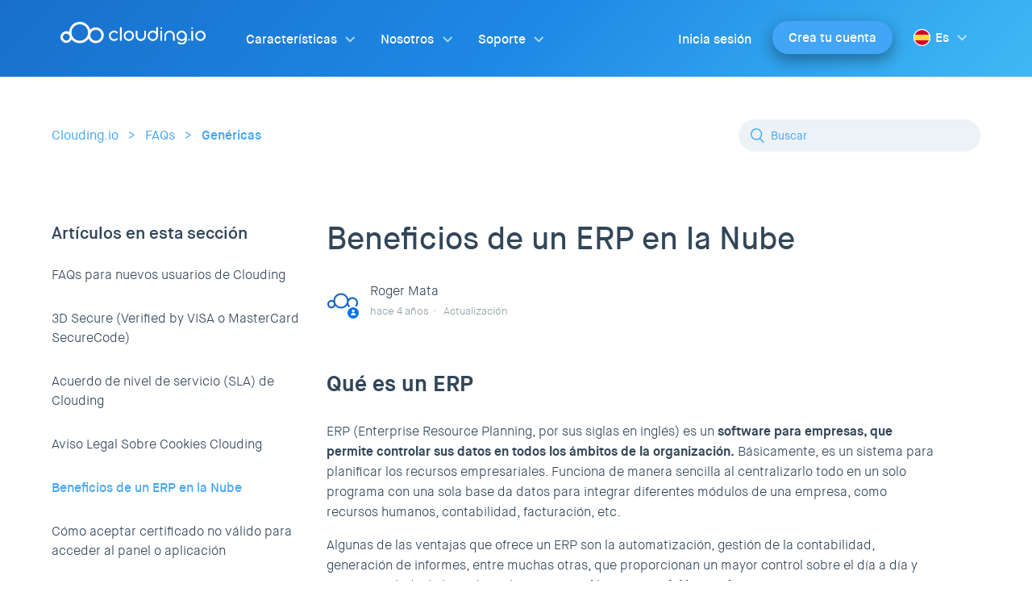

--- FILE ---
content_type: text/html; charset=utf-8
request_url: https://help.clouding.io/hc/es/articles/4405438735762-Beneficios-de-un-ERP-en-la-Nube
body_size: 16872
content:
<!DOCTYPE html>
<html dir="ltr" lang="es">
<head>
  <meta charset="utf-8" />
  <!-- v26880 -->


  <title>Beneficios de un ERP en la Nube &ndash; Clouding.io</title>

  <meta name="csrf-param" content="authenticity_token">
<meta name="csrf-token" content="">

  <meta name="description" content="Qué es un ERP ERP (Enterprise Resource Planning, por sus siglas en inglés) es un software para empresas, que permite controlar sus datos..." /><meta property="og:image" content="https://help.clouding.io/hc/theming_assets/01HZPE80W6MSHPREBBK51ANRZ4" />
<meta property="og:type" content="website" />
<meta property="og:site_name" content="Clouding.io" />
<meta property="og:title" content="Beneficios de un ERP en la Nube" />
<meta property="og:description" content="Qué es un ERP
ERP (Enterprise Resource Planning, por sus siglas en inglés) es un software para empresas, que permite controlar sus datos en todos los ámbitos de la organización. Básicamente, es un ..." />
<meta property="og:url" content="https://help.clouding.io/hc/es/articles/4405438735762-Beneficios-de-un-ERP-en-la-Nube" />
<link rel="canonical" href="https://help.clouding.io/hc/es/articles/4405438735762-Beneficios-de-un-ERP-en-la-Nube">
<link rel="alternate" hreflang="es" href="https://help.clouding.io/hc/es/articles/4405438735762-Beneficios-de-un-ERP-en-la-Nube">
<link rel="alternate" hreflang="x-default" href="https://help.clouding.io/hc/es/articles/4405438735762-Beneficios-de-un-ERP-en-la-Nube">

  <link rel="stylesheet" href="//static.zdassets.com/hc/assets/application-f34d73e002337ab267a13449ad9d7955.css" media="all" id="stylesheet" />
    <!-- Entypo pictograms by Daniel Bruce — www.entypo.com -->
    <link rel="stylesheet" href="//static.zdassets.com/hc/assets/theming_v1_support-e05586b61178dcde2a13a3d323525a18.css" media="all" />
  <link rel="stylesheet" type="text/css" href="/hc/theming_assets/919062/464769/style.css?digest=22207123870364">

  <link rel="icon" type="image/x-icon" href="/hc/theming_assets/01HZPE812DFMNA4C93QA7CWPYG">

    <script src="//static.zdassets.com/hc/assets/jquery-ed472032c65bb4295993684c673d706a.js"></script>
    

  <!-- Google Tag Manager -->
<script>(function(w,d,s,l,i){w[l]=w[l]||[];w[l].push({'gtm.start':new Date().getTime(),event:'gtm.js'});var f=d.getElementsByTagName(s)[0],j=d.createElement(s);j.async=true;j.src="https://stp-con.clouding.io/27dglampabn.js?"+i;f.parentNode.insertBefore(j,f);})(window,document,'script','dataLayer','694qc3e=aWQ9R1RNLVc2OVNOQlc%3D&page=1');</script>
<!-- End Google Tag Manager -->


<meta content="width=device-width, initial-scale=1.0" name="viewport" />
<meta name="SiteAuditBot-Desktop" content="index">
 

<!-- Leave the 2 extra spaces in this meta tag. In NGINX, the string is searched for and the whole line is removed. -->
<!-- <meta   name="robots" content="noindex"> -->

<link href="https://use.fontawesome.com/releases/v5.11.2/css/all.css" rel="stylesheet" media="all" />
<link href="//cdn.jsdelivr.net/highlight.js/9.10.0/styles/github.min.css" rel="stylesheet" media="all" />
<link href="//cdn.jsdelivr.net/jquery.magnific-popup/1.0.0/magnific-popup.css" rel="stylesheet" media="all" />
<link href="/hc/theming_assets/01HZPE79CB9QEH4NP0PKM03QF7" rel="stylesheet" media="all" />
<link href="" rel="stylesheet" media="all" />
<link href="" rel="stylesheet" media="all" />

<link rel="preload" as="font" crossorigin="crossorigin" type="font/woff" href="/hc/theming_assets/01HZPE7V9572BD4GTRWYZZTM1C">
<link rel="preload" as="font" crossorigin="crossorigin" type="font/woff" href="/hc/theming_assets/01HZPE7VFKNWNAV1H7HQB29FSQ">
<link rel="preload" as="font" crossorigin="crossorigin" type="font/woff" href="/hc/theming_assets/01HZPE7VMAXD4X57B5766EPS5G">
<link rel="preload" as="font" crossorigin="crossorigin" type="font/woff" href="/hc/theming_assets/01HZPE7VS2VBYNH3H45HTC0SNS">
<link rel="preload" as="font" crossorigin="crossorigin" type="font/woff" href="/hc/theming_assets/01HZPE7VZP58ZRXZT0FRBH9ZN1">
<link rel="preload" as="font" crossorigin="crossorigin" type="font/woff" href="/hc/theming_assets/01HZPE7X3FEP8QVWD7PX2NT3M5">
<link rel="preload" as="font" crossorigin="crossorigin" type="font/woff" href="/hc/theming_assets/01HZPE7X8SNFC4TBNCB4R165RY">
  <script type="text/javascript" src="/hc/theming_assets/919062/464769/script.js?digest=22207123870364"></script>
</head>
<body class="">
  
  
  

  <!-- Google Tag Manager (noscript) -->
<noscript><iframe src="https://stp-con.clouding.io/ns.html?id=GTM-W69SNBW" height="0" width="0" style="display:none;visibility:hidden"></iframe></noscript>
<!-- End Google Tag Manager (noscript) -->

<script src="//cdn.jsdelivr.net/highlight.js/9.10.0/highlight.min.js" defer ></script>
<script src="//cdn.jsdelivr.net/jquery.magnific-popup/1.0.0/jquery.magnific-popup.min.js" defer ></script>
<script src="/hc/theming_assets/01HZPE7AFC79300V45BR5NJ5E2" defer ></script>

<div class="mobile-menu">
  <div class="mobile-menu__item">
    <div class="mobile-menu__header-container js-mobile-menu__header-caracteristicas">
      <div class="mobile-menu__header-arrow"><img src="/hc/theming_assets/01HZPE7T7JG0XME8XZ2S8GDVZ7" alt="arrow"></div>

      <div class="mobile-menu__header px-global-nav es">Características</div>
      <div class="mobile-menu__header px-global-nav en">Features</div>
      <div class="mobile-menu__header px-global-nav ca">Característiques</div>

    </div>
    <div class="mobile-menu__list">
      <a class="px-global-nav-dropdown es first" href="https://clouding.io/caracteristicas#ventajas">Ventajas</a>
      <a class="px-global-nav-dropdown en first" href="https://clouding.io/en/features#advantages">Advantages</a>
      <a class="px-global-nav-dropdown ca first" href="https://clouding.io/ca/caracteristiques#avantatges">Avantatges</a>

      <a class="px-global-nav-dropdown es" href="https://clouding.io/caracteristicas#funcionalidades">Funcionalidades</a>
      <a class="px-global-nav-dropdown en" href="https://clouding.io/en/features#functionalities">Functionalities</a>
      <a class="px-global-nav-dropdown ca" href="https://clouding.io/ca/caracteristiques#funcionalitats">Funcionalitats</a>

      <a class="px-global-nav-dropdown es" href="https://clouding.io/caracteristicas#infraestructura">Infraestructura</a>
      <a class="px-global-nav-dropdown en" href="https://clouding.io/en/features#infrastructure">Infrastructure</a>
      <a class="px-global-nav-dropdown ca" href="https://clouding.io/ca/caracteristiques#infraestructura">Infraestructura</a>

      <a class="px-global-nav-dropdown es" href="https://clouding.io/caracteristicas#api">API</a>
      <a class="px-global-nav-dropdown en" href="https://clouding.io/en/features#api">API</a>
      <a class="px-global-nav-dropdown ca" href="https://clouding.io/ca/caracteristiques#api">API</a>

      <a class="px-global-nav-dropdown es" href="https://clouding.io/caracteristicas#imagenes">Imágenes</a>
      <a class="px-global-nav-dropdown en" href="https://clouding.io/en/features#images">Images</a>
      <a class="px-global-nav-dropdown ca" href="https://clouding.io/ca/caracteristiques#imatges">Imatges</a>
    </div>
  </div>

  <div class="mobile-menu__line"></div>

  <div class="mobile-menu__item">
    <div class="mobile-menu__header-container js-mobile-menu__header-nosotros">
      <div class="mobile-menu__header-arrow"><img src="/hc/theming_assets/01HZPE7T7JG0XME8XZ2S8GDVZ7" alt="arrow"></div>
      <div class="mobile-menu__header px-global-nav es">Nosotros</div>
      <div class="mobile-menu__header px-global-nav en">About&nbsp;us</div>
      <div class="mobile-menu__header px-global-nav ca">Nosaltres</div>
    </div>
    <div class="mobile-menu__list">
      <a class="px-global-nav-dropdown es first" href="https://clouding.io/nosotros#">Más sobre Clouding</a>
      <a class="px-global-nav-dropdown en first" href="https://clouding.io/en/about-us#">More about Clouding</a>
      <a class="px-global-nav-dropdown ca first" href="https://clouding.io/ca/nosaltres#">Més sobre Clouding</a>

      <a class="px-global-nav-dropdown es" href="https://clouding.io/nosotros#contacto">Contacto</a>
      <a class="px-global-nav-dropdown en" href="https://clouding.io/en/about-us#contact">Contact</a>
      <a class="px-global-nav-dropdown ca" href="https://clouding.io/ca/nosaltres#contacte">Contacte</a>

      <a class="px-global-nav-dropdown es" href="https://clouding.io/blog/#">Blog</a>
      <a class="px-global-nav-dropdown en" href="https://clouding.io/blog/en/#">Blog</a>
      <a class="px-global-nav-dropdown ca" href="https://clouding.io/blog/ca/#">Blog</a>
    </div>
  </div>

  <div class="mobile-menu__line"></div>

  <div class="mobile-menu__item">
    <div class="mobile-menu__header-container js-mobile-menu__header-soporte">
      <div class="mobile-menu__header-arrow"><img src="/hc/theming_assets/01HZPE7T7JG0XME8XZ2S8GDVZ7" alt="arrow"></div>
      <div class="mobile-menu__header px-global-nav es">Soporte</div>
      <div class="mobile-menu__header px-global-nav en">Support</div>
      <div class="mobile-menu__header px-global-nav ca">Suport</div>
    </div>
    <div class="mobile-menu__list">
      <a class="px-global-nav-dropdown es first" href="https://clouding.io/soporte#">Soporte Clouding.io</a>
      <a class="px-global-nav-dropdown en first" href="https://clouding.io/en/support#">Clouding.io Support</a>
      <a class="px-global-nav-dropdown ca first" href="https://clouding.io/ca/suport#">Suport Clouding.io</a>

      <a class="px-global-nav-dropdown es" href="https://clouding.io/soporte#cloud-pros">Cloud&nbsp;Pros</a>
      <a class="px-global-nav-dropdown en" href="https://clouding.io/en/support#cloud-pros">Cloud&nbsp;Pros</a>
      <a class="px-global-nav-dropdown ca" href="https://clouding.io/ca/suport#cloud-pros">Cloud&nbsp;Pros</a>

      <a class="px-global-nav-dropdown es" href="https://clouding.io/hc/es/">Base de conocimiento</a>
      <a class="px-global-nav-dropdown en" href="https://clouding.io/hc/en-us/">Knowledge Base</a>
      <a class="px-global-nav-dropdown ca" href="https://clouding.io/hc/ca/">Base de coneixement</a>

    </div>
  </div>

  <div class="mobile-menu__line"></div>

  <div class="mobile-menu__links">
    <a class="px-global-nav-dropdown es" href="https://clouding.io/soporte#contacto">Contacto</a>
    <a class="px-global-nav-dropdown en" href="https://clouding.io/en/support#contact">Contact</a>
    <a class="px-global-nav-dropdown ca" href="https://clouding.io/ca/suport#contacte">Contacte</a>

    <a class="px-global-nav-dropdown es" href="https://clouding.io/hc/es/categories/360002140740">FAQ</a>
    <a class="px-global-nav-dropdown en" href="https://clouding.io/hc/en-us/categories/360002140740">FAQ</a>
    <a class="px-global-nav-dropdown ca" href="https://clouding.io/hc/ca/categories/360002140740">FAQ</a>

    <a class="px-global-nav-dropdown es" href="https://portal.clouding.io/?lang=es">Iniciar Sesión</a>
    <a class="px-global-nav-dropdown en" href="https://portal.clouding.io/?lang=en">Login</a>
    <a class="px-global-nav-dropdown ca" href="https://portal.clouding.io/?lang=ca">Iniciar Sessió</a>

  </div>

  <a class="es" href="https://portal.clouding.io/register?lang=es">
    <button class="mobile-menu__start-button button button--orange">Crea tu cuenta gratis</button>
  </a>
  <a class="en" href="https://portal.clouding.io/register?lang=en">
    <button class="mobile-menu__start-button button button--orange">Create a free account</button>
  </a>
  <a class="ca" href="https://portal.clouding.io/register?lang=ca">
    <button class="mobile-menu__start-button button button--orange">Crea el teu compte gratis</button>
  </a>

  <div class="mobile-menu__language-container">
    <a class="catalan" href="/hc/ca">
      <img class="image-language-dropdown" src="/hc/theming_assets/01HZPE7SR97EJF4AQ81PB43RC6" alt="language icon">
      <span class="es">Catalán</span>
      <span class="en">Catalan</span>
      <span class="ca">Català</span>
    </a>
    <a class="spanish" href="/hc/es">
      <img class="image-language-dropdown" src="/hc/theming_assets/01HZPE7SZZE8WTZTRTZ36RF6YA" alt="language icon">
      <span class="es">Español</span>
      <span class="en">Spanish</span>
      <span class="ca">Espanyol</span>
    </a>
    <a class="english" href="/hc/en-us">
      <img class="image-language-dropdown" src="/hc/theming_assets/01HZPE7SWP6FB283XXFFBEPQC7" alt="language icon">
      <span class="es">Inglés</span>
      <span class="en">English</span>
      <span class="ca">Anglès</span>
    </a>
  </div>

</div>

<div class="floating-header content-container show-on-mobile">
  <div class="mobile-menu">
  <div class="mobile-menu__item">
    <div class="mobile-menu__header-container js-mobile-menu__header-caracteristicas">
      <div class="mobile-menu__header-arrow"><img src="/hc/theming_assets/01HZPE7T7JG0XME8XZ2S8GDVZ7" alt="arrow"></div>

      <div class="mobile-menu__header px-global-nav es">Características</div>
      <div class="mobile-menu__header px-global-nav en">Features</div>
      <div class="mobile-menu__header px-global-nav ca">Característiques</div>

    </div>
    <div class="mobile-menu__list">
      <a class="px-global-nav-dropdown es first" href="https://clouding.io/caracteristicas#ventajas">Ventajas</a>
      <a class="px-global-nav-dropdown en first" href="https://clouding.io/en/features#advantages">Advantages</a>
      <a class="px-global-nav-dropdown ca first" href="https://clouding.io/ca/caracteristiques#avantatges">Avantatges</a>

      <a class="px-global-nav-dropdown es" href="https://clouding.io/caracteristicas#funcionalidades">Funcionalidades</a>
      <a class="px-global-nav-dropdown en" href="https://clouding.io/en/features#functionalities">Functionalities</a>
      <a class="px-global-nav-dropdown ca" href="https://clouding.io/ca/caracteristiques#funcionalitats">Funcionalitats</a>

      <a class="px-global-nav-dropdown es" href="https://clouding.io/caracteristicas#infraestructura">Infraestructura</a>
      <a class="px-global-nav-dropdown en" href="https://clouding.io/en/features#infrastructure">Infrastructure</a>
      <a class="px-global-nav-dropdown ca" href="https://clouding.io/ca/caracteristiques#infraestructura">Infraestructura</a>

      <a class="px-global-nav-dropdown es" href="https://clouding.io/caracteristicas#api">API</a>
      <a class="px-global-nav-dropdown en" href="https://clouding.io/en/features#api">API</a>
      <a class="px-global-nav-dropdown ca" href="https://clouding.io/ca/caracteristiques#api">API</a>

      <a class="px-global-nav-dropdown es" href="https://clouding.io/caracteristicas#imagenes">Imágenes</a>
      <a class="px-global-nav-dropdown en" href="https://clouding.io/en/features#images">Images</a>
      <a class="px-global-nav-dropdown ca" href="https://clouding.io/ca/caracteristiques#imatges">Imatges</a>
    </div>
  </div>

  <div class="mobile-menu__line"></div>

  <div class="mobile-menu__item">
    <div class="mobile-menu__header-container js-mobile-menu__header-nosotros">
      <div class="mobile-menu__header-arrow"><img src="/hc/theming_assets/01HZPE7T7JG0XME8XZ2S8GDVZ7" alt="arrow"></div>
      <div class="mobile-menu__header px-global-nav es">Nosotros</div>
      <div class="mobile-menu__header px-global-nav en">About&nbsp;us</div>
      <div class="mobile-menu__header px-global-nav ca">Nosaltres</div>
    </div>
    <div class="mobile-menu__list">
      <a class="px-global-nav-dropdown es first" href="https://clouding.io/nosotros#">Más sobre Clouding</a>
      <a class="px-global-nav-dropdown en first" href="https://clouding.io/en/about-us#">More about Clouding</a>
      <a class="px-global-nav-dropdown ca first" href="https://clouding.io/ca/nosaltres#">Més sobre Clouding</a>

      <a class="px-global-nav-dropdown es" href="https://clouding.io/nosotros#contacto">Contacto</a>
      <a class="px-global-nav-dropdown en" href="https://clouding.io/en/about-us#contact">Contact</a>
      <a class="px-global-nav-dropdown ca" href="https://clouding.io/ca/nosaltres#contacte">Contacte</a>

      <a class="px-global-nav-dropdown es" href="https://clouding.io/blog/#">Blog</a>
      <a class="px-global-nav-dropdown en" href="https://clouding.io/blog/en/#">Blog</a>
      <a class="px-global-nav-dropdown ca" href="https://clouding.io/blog/ca/#">Blog</a>
    </div>
  </div>

  <div class="mobile-menu__line"></div>

  <div class="mobile-menu__item">
    <div class="mobile-menu__header-container js-mobile-menu__header-soporte">
      <div class="mobile-menu__header-arrow"><img src="/hc/theming_assets/01HZPE7T7JG0XME8XZ2S8GDVZ7" alt="arrow"></div>
      <div class="mobile-menu__header px-global-nav es">Soporte</div>
      <div class="mobile-menu__header px-global-nav en">Support</div>
      <div class="mobile-menu__header px-global-nav ca">Suport</div>
    </div>
    <div class="mobile-menu__list">
      <a class="px-global-nav-dropdown es first" href="https://clouding.io/soporte#">Soporte Clouding.io</a>
      <a class="px-global-nav-dropdown en first" href="https://clouding.io/en/support#">Clouding.io Support</a>
      <a class="px-global-nav-dropdown ca first" href="https://clouding.io/ca/suport#">Suport Clouding.io</a>

      <a class="px-global-nav-dropdown es" href="https://clouding.io/soporte#cloud-pros">Cloud&nbsp;Pros</a>
      <a class="px-global-nav-dropdown en" href="https://clouding.io/en/support#cloud-pros">Cloud&nbsp;Pros</a>
      <a class="px-global-nav-dropdown ca" href="https://clouding.io/ca/suport#cloud-pros">Cloud&nbsp;Pros</a>

      <a class="px-global-nav-dropdown es" href="https://clouding.io/hc/es/">Base de conocimiento</a>
      <a class="px-global-nav-dropdown en" href="https://clouding.io/hc/en-us/">Knowledge Base</a>
      <a class="px-global-nav-dropdown ca" href="https://clouding.io/hc/ca/">Base de coneixement</a>

    </div>
  </div>

  <div class="mobile-menu__line"></div>

  <div class="mobile-menu__links">
    <a class="px-global-nav-dropdown es" href="https://clouding.io/soporte#contacto">Contacto</a>
    <a class="px-global-nav-dropdown en" href="https://clouding.io/en/support#contact">Contact</a>
    <a class="px-global-nav-dropdown ca" href="https://clouding.io/ca/suport#contacte">Contacte</a>

    <a class="px-global-nav-dropdown es" href="https://clouding.io/hc/es/categories/360002140740">FAQ</a>
    <a class="px-global-nav-dropdown en" href="https://clouding.io/hc/en-us/categories/360002140740">FAQ</a>
    <a class="px-global-nav-dropdown ca" href="https://clouding.io/hc/ca/categories/360002140740">FAQ</a>

    <a class="px-global-nav-dropdown es" href="https://portal.clouding.io/?lang=es">Iniciar Sesión</a>
    <a class="px-global-nav-dropdown en" href="https://portal.clouding.io/?lang=en">Login</a>
    <a class="px-global-nav-dropdown ca" href="https://portal.clouding.io/?lang=ca">Iniciar Sessió</a>

  </div>

  <a class="es" href="https://portal.clouding.io/register?lang=es">
    <button class="mobile-menu__start-button button button--orange">Inicia tu Servidor Cloud</button>
  </a>
  <a class="en" href="https://portal.clouding.io/register?lang=en">
    <button class="mobile-menu__start-button button button--orange">Start your Cloud Server</button>
  </a>
  <a class="ca" href="https://portal.clouding.io/register?lang=ca">
    <button class="mobile-menu__start-button button button--orange">Inicia el teu Servidor Cloud</button>
  </a>

  <div class="mobile-menu__language-container">
    <a class="catalan" href="/hc/ca">
      <img class="image-language-dropdown" src="/hc/theming_assets/01HZPE7SR97EJF4AQ81PB43RC6" alt="language icon">
      <span class="es">Catalán</span>
      <span class="en">Catalan</span>
      <span class="ca">Català</span>
    </a>
    <a class="spanish" href="/hc/es">
      <img class="image-language-dropdown" src="/hc/theming_assets/01HZPE7SZZE8WTZTRTZ36RF6YA" alt="language icon">
      <span class="es">Español</span>
      <span class="en">Spanish</span>
      <span class="ca">Espanyol</span>
    </a>
    <a class="english" href="/hc/en-us">
      <img class="image-language-dropdown" src="/hc/theming_assets/01HZPE7SWP6FB283XXFFBEPQC7" alt="language icon">
      <span class="es">Inglés</span>
      <span class="en">English</span>
      <span class="ca">Anglès</span>
    </a>
  </div>

</div>
  <nav class="nav-row">
    <div class="nav-row__logo-container">
      <a href="https://clouding.io/" class="nav-row__logo es">
        <img class="image-clouding-logo-header white"
        src="/hc/theming_assets/01HZPE7R1Z7RC9SVG05CD4MNRQ" alt="header logo">
        <img class="image-clouding-logo-header blue"
        src="/hc/theming_assets/01HZPE7TS5KCYG1NNKVDRXVT2F" alt="header logo">
      </a>
      <a href="https://clouding.io/en/" class="nav-row__logo en">
        <img class="image-clouding-logo-header white"
        src="/hc/theming_assets/01HZPE7R1Z7RC9SVG05CD4MNRQ" alt="header logo">
        <img class="image-clouding-logo-header blue"
        src="/hc/theming_assets/01HZPE7TS5KCYG1NNKVDRXVT2F" alt="header logo">
      </a>
      <a href="https://clouding.io/ca/" class="nav-row__logo ca">
        <img class="image-clouding-logo-header white"
        src="/hc/theming_assets/01HZPE7R1Z7RC9SVG05CD4MNRQ" alt="header logo">
        <img class="image-clouding-logo-header blue"
        src="/hc/theming_assets/01HZPE7TS5KCYG1NNKVDRXVT2F" alt="header logo">
      </a>
    </div>
    <div class="nav-row__links-container show-on-desktop">
      <div class="nav-row__links-left">
        <div class="nav-row__nav-item js-nav-row__nav-item-caracteristicas px-global-nav">
          <a href="https://clouding.io/caracteristicas#" class="px-global-nav es">Características</a>
          <a href="https://clouding.io/en/features#" class="px-global-nav en">Features</a>
          <a href="https://clouding.io/ca/caracteristiques#" class="px-global-nav ca">Característiques</a>

          <span class="nav-row__nav-item-arrow-container">
            <img class="nav-row__nav-item-arrow" src="/hc/theming_assets/01HZPE7R80KRXSRR5S73AENEEN" alt="dropdown arrow">
          </span>
          <div class="clouding-dropdown-menu">
            <img class="clouding-dropdown-menu__triangle clouding-dropdown-menu__triangle-caracteristicas"
            src="/hc/theming_assets/01HZPE7T3QKZZXRX9ND5P90CZG" alt="triangle">

            <div class="clouding-dropdown-menu__contents">

              <a href="https://clouding.io/caracteristicas#ventajas" class="clouding-dropdown-menu__item es first">
                <div class="clouding-dropdown-menu__image">
                  <img class="image-ventajas-dropdown" src="/hc/theming_assets/01HZPE809R08KPBNH7VKC0BDM8" alt="ventajas">
                </div>
                <div class="clouding-dropdown-menu__text">
                  <div class="clouding-dropdown-menu__title">Ventajas</div>
                  <div class="clouding-dropdown-menu__detail">Qué nos diferencia</div>
                </div>
              </a>
              <a href="https://clouding.io/en/features#advantages" class="clouding-dropdown-menu__item en first">
                <div class="clouding-dropdown-menu__image">
                  <img class="image-ventajas-dropdown" src="/hc/theming_assets/01HZPE809R08KPBNH7VKC0BDM8" alt="ventajas">
                </div>
                <div class="clouding-dropdown-menu__text">
                  <div class="clouding-dropdown-menu__title">Advantages</div>
                  <div class="clouding-dropdown-menu__detail">What makes us different</div>
                </div>
              </a>
              <a href="https://clouding.io/ca/caracteristiques#avantatges" class="clouding-dropdown-menu__item ca first">
                <div class="clouding-dropdown-menu__image">
                  <img class="image-ventajas-dropdown" src="/hc/theming_assets/01HZPE809R08KPBNH7VKC0BDM8" alt="ventajas">
                </div>
                <div class="clouding-dropdown-menu__text">
                  <div class="clouding-dropdown-menu__title">Avantatges</div>
                  <div class="clouding-dropdown-menu__detail">Què ens diferencia</div>
                </div>
              </a>

              <div class="clouding-dropdown-menu__line"></div>

              <a href="https://clouding.io/caracteristicas#funcionalidades" class="clouding-dropdown-menu__item es">
                <div class="clouding-dropdown-menu__image">
                  <img class="image-funcionalidad-dropdown" src="/hc/theming_assets/01HZPE7RE8HJX99A1AP1GZBCDW"
                  alt="funcionalidades">
                </div>
                <div class="clouding-dropdown-menu__text">
                  <div class="clouding-dropdown-menu__title">Funcionalidades</div>
                  <div class="clouding-dropdown-menu__detail">A tu medida</div>
                </div>
              </a>
              
              <a href="https://clouding.io/en/features#functionalities" class="clouding-dropdown-menu__item en">
                <div class="clouding-dropdown-menu__image">
                  <img class="image-funcionalidad-dropdown" src="/hc/theming_assets/01HZPE7RE8HJX99A1AP1GZBCDW"
                  alt="funcionalidades">
                </div>
                <div class="clouding-dropdown-menu__text">
                  <div class="clouding-dropdown-menu__title">Functionalities</div>
                  <div class="clouding-dropdown-menu__detail">Customized</div>
                </div>
              </a>
              
              <a href="https://clouding.io/ca/caracteristiques#funcionalitats" class="clouding-dropdown-menu__item ca">
                <div class="clouding-dropdown-menu__image">
                  <img class="image-funcionalidad-dropdown" src="/hc/theming_assets/01HZPE7RE8HJX99A1AP1GZBCDW"
                  alt="funcionalidades">
                </div>
                <div class="clouding-dropdown-menu__text">
                  <div class="clouding-dropdown-menu__title">Funcionalitats</div>
                  <div class="clouding-dropdown-menu__detail">A la teva mida</div>
                </div>
              </a>

              <div class="clouding-dropdown-menu__line"></div>

              <a href="https://clouding.io/caracteristicas#infraestructura" class="clouding-dropdown-menu__item es">
                <div class="clouding-dropdown-menu__image">
                  <img class="image-infraestructura-dropdown" src="/hc/theming_assets/01HZPE7RM6S8EKSBFVA80R3WDD"
                  alt="infraestructura">
                </div>
                <div class="clouding-dropdown-menu__text">
                  <div class="clouding-dropdown-menu__title">Infraestructura</div>
                  <div class="clouding-dropdown-menu__detail">La mejor plataforma</div>
                </div>
              </a>
              <a href="https://clouding.io/en/features#infrastructure" class="clouding-dropdown-menu__item en">
                <div class="clouding-dropdown-menu__image">
                  <img class="image-infraestructura-dropdown" src="/hc/theming_assets/01HZPE7RM6S8EKSBFVA80R3WDD"
                  alt="infraestructura">
                </div>
                <div class="clouding-dropdown-menu__text">
                  <div class="clouding-dropdown-menu__title">Infrastructure</div>
                  <div class="clouding-dropdown-menu__detail">The best platform</div>
                </div>
              </a>
              <a href="https://clouding.io/ca/caracteristiques#infraestructura" class="clouding-dropdown-menu__item ca">
                <div class="clouding-dropdown-menu__image">
                  <img class="image-infraestructura-dropdown" src="/hc/theming_assets/01HZPE7RM6S8EKSBFVA80R3WDD"
                  alt="infraestructura">
                </div>
                <div class="clouding-dropdown-menu__text">
                  <div class="clouding-dropdown-menu__title">Infraestructura</div>
                  <div class="clouding-dropdown-menu__detail">La millor plataforma</div>
                </div>
              </a>

              <div class="clouding-dropdown-menu__line"></div>

              <a href="https://clouding.io/caracteristicas#api" class="clouding-dropdown-menu__item es">
                <div class="clouding-dropdown-menu__image">
                  <img class="image-api-dropdown" src="/hc/theming_assets/01HZPE7RQTBSVK01ZKGANM2D1A" alt="api">
                </div>
                <div class="clouding-dropdown-menu__text">
                  <div class="clouding-dropdown-menu__title">API</div>
                  <div class="clouding-dropdown-menu__detail">¡Conéctate!</div>
                </div>
              </a>
              <a href="https://clouding.io/en/features#api" class="clouding-dropdown-menu__item en">
                <div class="clouding-dropdown-menu__image">
                  <img class="image-api-dropdown" src="/hc/theming_assets/01HZPE7RQTBSVK01ZKGANM2D1A" alt="api">
                </div>
                <div class="clouding-dropdown-menu__text">
                  <div class="clouding-dropdown-menu__title">API</div>
                  <div class="clouding-dropdown-menu__detail">Connect!</div>
                </div>
              </a>
              <a href="https://clouding.io/ca/caracteristiques#api" class="clouding-dropdown-menu__item ca">
                <div class="clouding-dropdown-menu__image">
                  <img class="image-api-dropdown" src="/hc/theming_assets/01HZPE7RQTBSVK01ZKGANM2D1A" alt="api">
                </div>
                <div class="clouding-dropdown-menu__text">
                  <div class="clouding-dropdown-menu__title">API</div>
                  <div class="clouding-dropdown-menu__detail">Connecta't!</div>
                </div>
              </a>

              <div class="clouding-dropdown-menu__line"></div>

              <a href="https://clouding.io/caracteristicas#imagenes" class="clouding-dropdown-menu__item es last">
                <div class="clouding-dropdown-menu__image">
                  <img class="image-imagenes-dropdown" src="/hc/theming_assets/01HZPE7RW4J1Y802JPGMJFFWP4" alt="imagenes">
                </div>
                <div class="clouding-dropdown-menu__text">
                  <div class="clouding-dropdown-menu__title">Imágenes</div>
                  <div class="clouding-dropdown-menu__detail">¡Escoge la tuya!</div>
                </div>
              </a>
              <a href="https://clouding.io/en/features#images" class="clouding-dropdown-menu__item en last">
                <div class="clouding-dropdown-menu__image">
                  <img class="image-imagenes-dropdown" src="/hc/theming_assets/01HZPE7RW4J1Y802JPGMJFFWP4" alt="imagenes">
                </div>
                <div class="clouding-dropdown-menu__text">
                  <div class="clouding-dropdown-menu__title">Images</div>
                  <div class="clouding-dropdown-menu__detail">Choose yours!</div>
                </div>
              </a>
              <a href="https://clouding.io/ca/caracteristiques#imatges" class="clouding-dropdown-menu__item ca last">
                <div class="clouding-dropdown-menu__image">
                  <img class="image-imagenes-dropdown" src="/hc/theming_assets/01HZPE7RW4J1Y802JPGMJFFWP4" alt="imagenes">
                </div>
                <div class="clouding-dropdown-menu__text">
                  <div class="clouding-dropdown-menu__title">Imatges</div>
                  <div class="clouding-dropdown-menu__detail">Tria la teva!</div>
                </div>
              </a>

            </div>

          </div>
        </div>
        <div class="nav-row__nav-item js-nav-row__nav-item-nosotros px-global-nav">
          <a href="https://clouding.io/nosotros#" class="px-global-nav es">Nosotros</a>
          <a href="https://clouding.io/en/about-us#" class="px-global-nav en">About&nbsp;us</a>
          <a href="https://clouding.io/ca/nosaltres#" class="px-global-nav ca">Nosaltres</a>

          <span class="nav-row__nav-item-arrow-container">
            <img class="nav-row__nav-item-arrow" src="/hc/theming_assets/01HZPE7R80KRXSRR5S73AENEEN" alt="dropdown arrow">
          </span>
          <div class="clouding-dropdown-menu"><img class="clouding-dropdown-menu__triangle clouding-dropdown-menu__triangle-nosotros"
            src="/hc/theming_assets/01HZPE7T3QKZZXRX9ND5P90CZG" alt="triangle">
            <div class="clouding-dropdown-menu__contents">
              
              <a href="https://clouding.io/nosotros#" class="clouding-dropdown-menu__item es first">
                <div class="clouding-dropdown-menu__image">
                  <img class="image-nosotros-dropdown" src="/hc/theming_assets/01HZPE7S42V5XNSZQGJ3C8E13C" alt="contact">
                </div>
                <div class="clouding-dropdown-menu__text">
                  <div class="clouding-dropdown-menu__title">Más sobre Clouding</div>
                  <div class="clouding-dropdown-menu__detail">¡Conócenos!</div>
                </div>
              </a>
              <a href="https://clouding.io/en/about-us#" class="clouding-dropdown-menu__item en first">
                <div class="clouding-dropdown-menu__image">
                  <img class="image-nosotros-dropdown" src="/hc/theming_assets/01HZPE7S42V5XNSZQGJ3C8E13C" alt="contact">
                </div>
                <div class="clouding-dropdown-menu__text">
                  <div class="clouding-dropdown-menu__title">More about Clouding</div>
                  <div class="clouding-dropdown-menu__detail">Get to know us!</div>
                </div>
              </a>
              <a href="https://clouding.io/ca/nosaltres#" class="clouding-dropdown-menu__item ca first">
                <div class="clouding-dropdown-menu__image">
                  <img class="image-nosotros-dropdown" src="/hc/theming_assets/01HZPE7S42V5XNSZQGJ3C8E13C" alt="contact">
                </div>
                <div class="clouding-dropdown-menu__text">
                  <div class="clouding-dropdown-menu__title">Més sobre Clouding</div>
                  <div class="clouding-dropdown-menu__detail">Coneix-nos!</div>
                </div>
              </a>

              <div class="clouding-dropdown-menu__line"></div>

              <a href="https://clouding.io/nosotros#contacto" class="clouding-dropdown-menu__item es">
                <div class="clouding-dropdown-menu__image">
                  <img class="image-contacto-dropdown" src="/hc/theming_assets/01HZPE7S0NM02C41TPG4Q04ZY7" alt="contact">
                </div>
                <div class="clouding-dropdown-menu__text">
                  <div class="clouding-dropdown-menu__title">Contacto</div>
                  <div class="clouding-dropdown-menu__detail">¿Hablamos?</div>
                </div>
              </a>
              <a href="https://clouding.io/en/about-us#contact" class="clouding-dropdown-menu__item en">
                <div class="clouding-dropdown-menu__image">
                  <img class="image-contacto-dropdown" src="/hc/theming_assets/01HZPE7S0NM02C41TPG4Q04ZY7" alt="contact">
                </div>
                <div class="clouding-dropdown-menu__text">
                  <div class="clouding-dropdown-menu__title">Contact</div>
                  <div class="clouding-dropdown-menu__detail">Let’s talk!</div>
                </div>
              </a>
              <a href="https://clouding.io/ca/nosaltres#contacte" class="clouding-dropdown-menu__item ca">
                <div class="clouding-dropdown-menu__image">
                  <img class="image-contacto-dropdown" src="/hc/theming_assets/01HZPE7S0NM02C41TPG4Q04ZY7" alt="contact">
                </div>
                <div class="clouding-dropdown-menu__text">
                  <div class="clouding-dropdown-menu__title">Contacte</div>
                  <div class="clouding-dropdown-menu__detail">Parlem?</div>
                </div>
              </a>

              <div class="clouding-dropdown-menu__line"></div>

              <a href="https://clouding.io/blog/#" class="clouding-dropdown-menu__item es last">
                <div class="clouding-dropdown-menu__image">
                  <img class="image-blog-dropdown" src="/hc/theming_assets/01HZPE7S81935R1QHTN5P3EV7C" alt="blog">
                </div>
                <div class="clouding-dropdown-menu__text">
                  <div class="clouding-dropdown-menu__title">Blog</div>
                  <div class="clouding-dropdown-menu__detail">Lee las novedades</div>
                </div>
              </a>
              <a href="https://clouding.io/blog/en/#" class="clouding-dropdown-menu__item en last">
                <div class="clouding-dropdown-menu__image">
                  <img class="image-blog-dropdown" src="/hc/theming_assets/01HZPE7S81935R1QHTN5P3EV7C" alt="blog">
                </div>
                <div class="clouding-dropdown-menu__text">
                  <div class="clouding-dropdown-menu__title">Blog</div>
                  <div class="clouding-dropdown-menu__detail">Read the news</div>
                </div>
              </a>
              <a href="https://clouding.io/blog/ca/#" class="clouding-dropdown-menu__item ca last">
                <div class="clouding-dropdown-menu__image">
                  <img class="image-blog-dropdown" src="/hc/theming_assets/01HZPE7S81935R1QHTN5P3EV7C" alt="blog">
                </div>
                <div class="clouding-dropdown-menu__text">
                  <div class="clouding-dropdown-menu__title">Blog</div>
                  <div class="clouding-dropdown-menu__detail">Llegeix les novetats</div>
                </div>
              </a>

            </div>
          </div>
        </div>
        <div class="nav-row__nav-item js-nav-row__nav-item-soporte px-global-nav">

          <a href="https://clouding.io/soporte#" class="px-global-nav es">Soporte</a>
          <a href="https://clouding.io/en/support#" class="px-global-nav en">Support</a>
          <a href="https://clouding.io/ca/suport#" class="px-global-nav ca">Suport</a>

          <span class="nav-row__nav-item-arrow-container">
            <img class="nav-row__nav-item-arrow" src="/hc/theming_assets/01HZPE7R80KRXSRR5S73AENEEN" alt="dropdown arrow">
          </span>
          <div class="clouding-dropdown-menu">
            <img class="clouding-dropdown-menu__triangle clouding-dropdown-menu__triangle-soporte" src="/hc/theming_assets/01HZPE7T3QKZZXRX9ND5P90CZG"
            alt="triangle">

            <div class="clouding-dropdown-menu__contents">

              <a href="https://clouding.io/soporte#" class="clouding-dropdown-menu__item es first">
                <div class="clouding-dropdown-menu__image">
                  <img class="image-soporte-clouding-dropdown" src="/hc/theming_assets/01HZPE7SDHQBZ4M18MWPB0MDQ2" alt="soporte">
                </div>
                <div class="clouding-dropdown-menu__text">
                  <div class="clouding-dropdown-menu__title">Soporte Clouding</div>
                  <div class="clouding-dropdown-menu__detail">A tu lado</div>
                </div>
              </a>
              <a href="https://clouding.io/en/support#" class="clouding-dropdown-menu__item en first">
                <div class="clouding-dropdown-menu__image">
                  <img class="image-soporte-clouding-dropdown" src="/hc/theming_assets/01HZPE7SDHQBZ4M18MWPB0MDQ2" alt="soporte">
                </div>
                <div class="clouding-dropdown-menu__text">
                  <div class="clouding-dropdown-menu__title">Clouding Support</div>
                  <div class="clouding-dropdown-menu__detail">Right here</div>
                </div>
              </a>
              <a href="https://clouding.io/ca/suport#" class="clouding-dropdown-menu__item ca first">
                <div class="clouding-dropdown-menu__image">
                  <img class="image-soporte-clouding-dropdown" src="/hc/theming_assets/01HZPE7SDHQBZ4M18MWPB0MDQ2" alt="soporte">
                </div>
                <div class="clouding-dropdown-menu__text">
                  <div class="clouding-dropdown-menu__title">Suport Clouding</div>
                  <div class="clouding-dropdown-menu__detail">Al teu costat</div>
                </div>
              </a>

              <div class="clouding-dropdown-menu__line"></div>

              <a href="https://clouding.io/soporte#cloud-pros" class="clouding-dropdown-menu__item es">
                <div class="clouding-dropdown-menu__image">
                  <img class="image-cloud-pro-dropdown" src="/hc/theming_assets/01HZPE7SGVA4K34BM75C53663N" alt="cloud pro">
                </div>
                <div class="clouding-dropdown-menu__text">
                  <div class="clouding-dropdown-menu__title">Cloud Pros</div>
                  <div class="clouding-dropdown-menu__detail">A tu disposición</div>
                </div>
              </a>
              <a href="https://clouding.io/en/support#cloud-pros" class="clouding-dropdown-menu__item en">
                <div class="clouding-dropdown-menu__image">
                  <img class="image-cloud-pro-dropdown" src="/hc/theming_assets/01HZPE7SGVA4K34BM75C53663N" alt="cloud pro">
                </div>
                <div class="clouding-dropdown-menu__text">
                  <div class="clouding-dropdown-menu__title">Cloud Pros</div>
                  <div class="clouding-dropdown-menu__detail">Available for you</div>
                </div>
              </a>
              <a href="https://clouding.io/ca/suport#cloud-pros" class="clouding-dropdown-menu__item ca">
                <div class="clouding-dropdown-menu__image">
                  <img class="image-cloud-pro-dropdown" src="/hc/theming_assets/01HZPE7SGVA4K34BM75C53663N" alt="cloud pro">
                </div>
                <div class="clouding-dropdown-menu__text">
                  <div class="clouding-dropdown-menu__title">Cloud Pros</div>
                  <div class="clouding-dropdown-menu__detail">A la teva disposició</div>
                </div>
              </a>

              <div class="clouding-dropdown-menu__line"></div>

              <a href="https://clouding.io/hc/es/" class="clouding-dropdown-menu__item es last">
                <div class="clouding-dropdown-menu__image">
                  <img class="image-base-conocimiento-dropdown" src="/hc/theming_assets/01HZPE7SMCQFQJHA6QDYM8N97G"
                  alt="infraestructura">
                </div>
                <div class="clouding-dropdown-menu__text">
                  <div class="clouding-dropdown-menu__title">Base de conocimiento</div>
                  <div class="clouding-dropdown-menu__detail">¡Consulta los artículos!</div>
                </div>
              </a>
              <a href="https://clouding.io/hc/en-us/" class="clouding-dropdown-menu__item en last">
                <div class="clouding-dropdown-menu__image">
                  <img class="image-base-conocimiento-dropdown" src="/hc/theming_assets/01HZPE7SMCQFQJHA6QDYM8N97G"
                  alt="infraestructura">
                </div>
                <div class="clouding-dropdown-menu__text">
                  <div class="clouding-dropdown-menu__title">Knowledge Base</div>
                  <div class="clouding-dropdown-menu__detail">Check out the articles!</div>
                </div>
              </a>
              <a href="https://clouding.io/hc/ca/" class="clouding-dropdown-menu__item ca last">
                <div class="clouding-dropdown-menu__image">
                  <img class="image-base-conocimiento-dropdown" src="/hc/theming_assets/01HZPE7SMCQFQJHA6QDYM8N97G"
                  alt="infraestructura">
                </div>
                <div class="clouding-dropdown-menu__text">
                  <div class="clouding-dropdown-menu__title">Base de Coneixement</div>
                  <div class="clouding-dropdown-menu__detail">Consulta els articles!</div>
                </div>
              </a>

            </div>

          </div>     
        </div>
      </div>
      <div class="nav-row__links-right">
        <span class="nav-row__nav-item">
          <a class="px-global-nav es" href="https://portal.clouding.io/?lang=es">
            Inicia sesión
          </a>
          <a class="px-global-nav en" href="https://portal.clouding.io/?lang=en">
            Log in
          </a>
          <a class="px-global-nav ca" href="https://portal.clouding.io/?lang=ca">
            Inicia sessió
          </a>
        </span>
        <a class="es" href="https://portal.clouding.io/register?lang=es">
          <button class="nav-row__links-button button button--light-blue button--small">
            Crea tu cuenta
          </button>
        </a>
        <a class="en" href="https://portal.clouding.io/register?lang=en">
          <button class="nav-row__links-button button button--light-blue button--small">
            Create your account
          </button>
        </a>
        <a class="ca" href="https://portal.clouding.io/register?lang=ca">
          <button class="nav-row__links-button button button--light-blue button--small">
            Crea un compte
          </button>
        </a>
        <div class="nav-row__nav-item js-nav-row__nav-item-language px-global-nav">
          <img class="nav-row__language-button es" src="/hc/theming_assets/01HZPE7SZZE8WTZTRTZ36RF6YA"
          alt="language icon">
          <img class="nav-row__language-button en" src="/hc/theming_assets/01HZPE7SWP6FB283XXFFBEPQC7"
          alt="language icon">
          <img class="nav-row__language-button ca" src="/hc/theming_assets/01HZPE7SR97EJF4AQ81PB43RC6"
          alt="language icon">

          <span class="nav-row__nav-item-language es">
            es
          </span>
          <span class="nav-row__nav-item-language en">
            en
          </span>
          <span class="nav-row__nav-item-language ca">
            ca
          </span>

          <span class="nav-row__nav-item-arrow-container">
            <img class="nav-row__nav-item-arrow" src="/hc/theming_assets/01HZPE7R80KRXSRR5S73AENEEN" alt="dropdown arrow">
          </span>

          <div class="clouding-dropdown-menu clouding-dropdown-menu--language">
            <img class="clouding-dropdown-menu__triangle clouding-dropdown-menu__triangle-language" src="/hc/theming_assets/01HZPE7T3QKZZXRX9ND5P90CZG"
            alt="triangle">
            <div class="clouding-dropdown-menu__contents">

              <a href="/hc/ca" class="clouding-dropdown-menu__item first">
                <div class="clouding-dropdown-menu__image">
                  <img class="image-language-dropdown" src="/hc/theming_assets/01HZPE7SR97EJF4AQ81PB43RC6" alt="catalan">
                </div>
                <div class="clouding-dropdown-menu__text">
                  <div class="clouding-dropdown-menu__title">
                    <span class="es">Catalán</span>
                    <span class="en">Catalan</span>
                    <span class="ca">Català</span>
                  </div>
                </div>
              </a>

              <div class="clouding-dropdown-menu__line"></div>

              <a href="/hc/es" class="clouding-dropdown-menu__item">
                <div class="clouding-dropdown-menu__image">
                  <img class="image-language-dropdown" src="/hc/theming_assets/01HZPE7SZZE8WTZTRTZ36RF6YA" alt="espanol">
                </div>
                <div class="clouding-dropdown-menu__text">
                  <div class="clouding-dropdown-menu__title">
                    <span class="es">Español</span>
                    <span class="en">Spanish</span>
                    <span class="ca">Espanyol</span>
                  </div>
                </div>
              </a>

              <div class="clouding-dropdown-menu__line"></div>

              <a href="/hc/en-us" class="clouding-dropdown-menu__item last">
                <div class="clouding-dropdown-menu__image">
                  <img class="image-language-dropdown" src="/hc/theming_assets/01HZPE7SWP6FB283XXFFBEPQC7" alt="ingles">
                </div>
                <div class="clouding-dropdown-menu__text">
                  <div class="clouding-dropdown-menu__title">
                    <span class="es">Inglés</span>
                    <span class="en">English</span>
                    <span class="ca">Anglès</span>
                  </div>
                </div>
              </a>

            </div>
          </div>      
        </div>
      </div>
    </div>

    <div class="hamburger show-on-mobile">
      <div class="hamburger__line top"></div>
      <div class="hamburger__line middle"></div>
      <div class="hamburger__line bottom"></div>
    </div>
  </nav>
</div>

<header class="main-header">
    <nav class="nav-row content-container">
      <div class="nav-row__logo-container">
        <a href="https://clouding.io/" class="nav-row__logo es">
          <img class="image-clouding-logo-header white"
          src="/hc/theming_assets/01HZPE7R1Z7RC9SVG05CD4MNRQ" alt="header logo">
          <img class="image-clouding-logo-header blue"
          src="/hc/theming_assets/01HZPE7TS5KCYG1NNKVDRXVT2F" alt="header logo">
        </a>
        <a href="https://clouding.io/en/" class="nav-row__logo en">
          <img class="image-clouding-logo-header white"
          src="/hc/theming_assets/01HZPE7R1Z7RC9SVG05CD4MNRQ" alt="header logo">
          <img class="image-clouding-logo-header blue"
          src="/hc/theming_assets/01HZPE7TS5KCYG1NNKVDRXVT2F" alt="header logo">
        </a>
        <a href="https://clouding.io/ca/" class="nav-row__logo ca">
          <img class="image-clouding-logo-header white"
          src="/hc/theming_assets/01HZPE7R1Z7RC9SVG05CD4MNRQ" alt="header logo">
          <img class="image-clouding-logo-header blue"
          src="/hc/theming_assets/01HZPE7TS5KCYG1NNKVDRXVT2F" alt="header logo">
        </a>
      </div>
      <div class="nav-row__links-container show-on-desktop">
        <div class="nav-row__links-left">
          <span class="nav-row__nav-item js-nav-row__nav-item-caracteristicas px-global-nav">
            <a href="https://clouding.io/caracteristicas#" class="px-global-nav es">Características</a>
            <a href="https://clouding.io/en/features#" class="px-global-nav en">Features</a>
            <a href="https://clouding.io/ca/caracteristiques#" class="px-global-nav ca">Característiques</a>

            <span class="nav-row__nav-item-arrow-container">
              <img class="nav-row__nav-item-arrow" src="/hc/theming_assets/01HZPE7R80KRXSRR5S73AENEEN" alt="dropdown arrow">
            </span>
            <div class="clouding-dropdown-menu">
              <img class="clouding-dropdown-menu__triangle clouding-dropdown-menu__triangle-caracteristicas"
              src="/hc/theming_assets/01HZPE7T3QKZZXRX9ND5P90CZG" alt="triangle">

              <div class="clouding-dropdown-menu__contents">

                <a href="https://clouding.io/caracteristicas#ventajas" class="clouding-dropdown-menu__item es first">
                  <div class="clouding-dropdown-menu__image">
                    <img class="image-ventajas-dropdown" src="/hc/theming_assets/01HZPE809R08KPBNH7VKC0BDM8" alt="ventajas">
                  </div>
                  <div class="clouding-dropdown-menu__text">
                    <div class="clouding-dropdown-menu__title">Ventajas</div>
                    <div class="clouding-dropdown-menu__detail">Qué nos diferencia</div>
                  </div>
                </a>
                <a href="https://clouding.io/en/features#advantages" class="clouding-dropdown-menu__item en first">
                  <div class="clouding-dropdown-menu__image">
                    <img class="image-ventajas-dropdown" src="/hc/theming_assets/01HZPE809R08KPBNH7VKC0BDM8" alt="ventajas">
                  </div>
                  <div class="clouding-dropdown-menu__text">
                    <div class="clouding-dropdown-menu__title">Advantages</div>
                    <div class="clouding-dropdown-menu__detail">What makes us different</div>
                  </div>
                </a>
                <a href="https://clouding.io/ca/caracteristiques#avantatges" class="clouding-dropdown-menu__item ca first">
                  <div class="clouding-dropdown-menu__image">
                    <img class="image-ventajas-dropdown" src="/hc/theming_assets/01HZPE809R08KPBNH7VKC0BDM8" alt="ventajas">
                  </div>
                  <div class="clouding-dropdown-menu__text">
                    <div class="clouding-dropdown-menu__title">Avantatges</div>
                    <div class="clouding-dropdown-menu__detail">Què ens diferencia</div>
                  </div>
                </a>

                <div class="clouding-dropdown-menu__line"></div>

                <a href="https://clouding.io/caracteristicas#funcionalidades" class="clouding-dropdown-menu__item es">
                  <div class="clouding-dropdown-menu__image">
                    <img class="image-funcionalidad-dropdown" src="/hc/theming_assets/01HZPE7RE8HJX99A1AP1GZBCDW"
                    alt="funcionalidades">
                  </div>
                  <div class="clouding-dropdown-menu__text">
                    <div class="clouding-dropdown-menu__title">Funcionalidades</div>
                    <div class="clouding-dropdown-menu__detail">A tu medida</div>
                  </div>
                </a>

                <a href="https://clouding.io/en/features#functionalities" class="clouding-dropdown-menu__item en">
                  <div class="clouding-dropdown-menu__image">
                    <img class="image-funcionalidad-dropdown" src="/hc/theming_assets/01HZPE7RE8HJX99A1AP1GZBCDW"
                    alt="funcionalidades">
                  </div>
                  <div class="clouding-dropdown-menu__text">
                    <div class="clouding-dropdown-menu__title">Functionalities</div>
                    <div class="clouding-dropdown-menu__detail">Customized</div>
                  </div>
                </a>

                <a href="https://clouding.io/ca/caracteristiques#funcionalitats" class="clouding-dropdown-menu__item ca">
                  <div class="clouding-dropdown-menu__image">
                    <img class="image-funcionalidad-dropdown" src="/hc/theming_assets/01HZPE7RE8HJX99A1AP1GZBCDW"
                    alt="funcionalidades">
                  </div>
                  <div class="clouding-dropdown-menu__text">
                    <div class="clouding-dropdown-menu__title">Funcionalitats</div>
                    <div class="clouding-dropdown-menu__detail">A la teva mida</div>
                  </div>
                </a>

                <div class="clouding-dropdown-menu__line"></div>

                <a href="https://clouding.io/caracteristicas#infraestructura" class="clouding-dropdown-menu__item es">
                  <div class="clouding-dropdown-menu__image">
                    <img class="image-infraestructura-dropdown" src="/hc/theming_assets/01HZPE7RM6S8EKSBFVA80R3WDD"
                    alt="infraestructura">
                  </div>
                  <div class="clouding-dropdown-menu__text">
                    <div class="clouding-dropdown-menu__title">Infraestructura</div>
                    <div class="clouding-dropdown-menu__detail">La mejor plataforma</div>
                  </div>
                </a>
                <a href="https://clouding.io/en/features#infrastructure" class="clouding-dropdown-menu__item en">
                  <div class="clouding-dropdown-menu__image">
                    <img class="image-infraestructura-dropdown" src="/hc/theming_assets/01HZPE7RM6S8EKSBFVA80R3WDD"
                    alt="infraestructura">
                  </div>
                  <div class="clouding-dropdown-menu__text">
                    <div class="clouding-dropdown-menu__title">Infrastructure</div>
                    <div class="clouding-dropdown-menu__detail">The best platform</div>
                  </div>
                </a>
                <a href="https://clouding.io/ca/caracteristiques#infraestructura" class="clouding-dropdown-menu__item ca">
                  <div class="clouding-dropdown-menu__image">
                    <img class="image-infraestructura-dropdown" src="/hc/theming_assets/01HZPE7RM6S8EKSBFVA80R3WDD"
                    alt="infraestructura">
                  </div>
                  <div class="clouding-dropdown-menu__text">
                    <div class="clouding-dropdown-menu__title">Infraestructura</div>
                    <div class="clouding-dropdown-menu__detail">La millor plataforma</div>
                  </div>
                </a>

                <div class="clouding-dropdown-menu__line"></div>

                <a href="https://clouding.io/caracteristicas#api" class="clouding-dropdown-menu__item es">
                  <div class="clouding-dropdown-menu__image">
                    <img class="image-api-dropdown" src="/hc/theming_assets/01HZPE7RQTBSVK01ZKGANM2D1A" alt="api">
                  </div>
                  <div class="clouding-dropdown-menu__text">
                    <div class="clouding-dropdown-menu__title">API</div>
                    <div class="clouding-dropdown-menu__detail">¡Conéctate!</div>
                  </div>
                </a>
                <a href="https://clouding.io/en/features#api" class="clouding-dropdown-menu__item en">
                  <div class="clouding-dropdown-menu__image">
                    <img class="image-api-dropdown" src="/hc/theming_assets/01HZPE7RQTBSVK01ZKGANM2D1A" alt="api">
                  </div>
                  <div class="clouding-dropdown-menu__text">
                    <div class="clouding-dropdown-menu__title">API</div>
                    <div class="clouding-dropdown-menu__detail">Connect!</div>
                  </div>
                </a>
                <a href="https://clouding.io/ca/caracteristiques#api" class="clouding-dropdown-menu__item ca">
                  <div class="clouding-dropdown-menu__image">
                    <img class="image-api-dropdown" src="/hc/theming_assets/01HZPE7RQTBSVK01ZKGANM2D1A" alt="api">
                  </div>
                  <div class="clouding-dropdown-menu__text">
                    <div class="clouding-dropdown-menu__title">API</div>
                    <div class="clouding-dropdown-menu__detail">Connecta't!</div>
                  </div>
                </a>

                <div class="clouding-dropdown-menu__line"></div>

                <a href="https://clouding.io/caracteristicas#imagenes" class="clouding-dropdown-menu__item es last">
                  <div class="clouding-dropdown-menu__image">
                    <img class="image-imagenes-dropdown" src="/hc/theming_assets/01HZPE7RW4J1Y802JPGMJFFWP4" alt="imagenes">
                  </div>
                  <div class="clouding-dropdown-menu__text">
                    <div class="clouding-dropdown-menu__title">Imágenes</div>
                    <div class="clouding-dropdown-menu__detail">¡Escoge la tuya!</div>
                  </div>
                </a>
                <a href="https://clouding.io/en/features#images" class="clouding-dropdown-menu__item en last">
                  <div class="clouding-dropdown-menu__image">
                    <img class="image-imagenes-dropdown" src="/hc/theming_assets/01HZPE7RW4J1Y802JPGMJFFWP4" alt="imagenes">
                  </div>
                  <div class="clouding-dropdown-menu__text">
                    <div class="clouding-dropdown-menu__title">Images</div>
                    <div class="clouding-dropdown-menu__detail">Choose yours!</div>
                  </div>
                </a>
                <a href="https://clouding.io/ca/caracteristiques#imatges" class="clouding-dropdown-menu__item ca last">
                  <div class="clouding-dropdown-menu__image">
                    <img class="image-imagenes-dropdown" src="/hc/theming_assets/01HZPE7RW4J1Y802JPGMJFFWP4" alt="imagenes">
                  </div>
                  <div class="clouding-dropdown-menu__text">
                    <div class="clouding-dropdown-menu__title">Imatges</div>
                    <div class="clouding-dropdown-menu__detail">Tria la teva!</div>
                  </div>
                </a>

              </div>

            </div>
          </span>
          <span class="nav-row__nav-item js-nav-row__nav-item-nosotros px-global-nav">
            <a href="https://clouding.io/nosotros#" class="px-global-nav es">Nosotros</a>
            <a href="https://clouding.io/en/about-us#" class="px-global-nav en">About&nbsp;us</a>
            <a href="https://clouding.io/ca/nosaltres#" class="px-global-nav ca">Nosaltres</a>

            <span class="nav-row__nav-item-arrow-container">
              <img class="nav-row__nav-item-arrow" src="/hc/theming_assets/01HZPE7R80KRXSRR5S73AENEEN" alt="dropdown arrow">
            </span>
            <div class="clouding-dropdown-menu"><img class="clouding-dropdown-menu__triangle clouding-dropdown-menu__triangle-nosotros"
              src="/hc/theming_assets/01HZPE7T3QKZZXRX9ND5P90CZG" alt="triangle">
              <div class="clouding-dropdown-menu__contents">

                <a href="https://clouding.io/nosotros#" class="clouding-dropdown-menu__item es first">
                  <div class="clouding-dropdown-menu__image">
                    <img class="image-nosotros-dropdown" src="/hc/theming_assets/01HZPE7S42V5XNSZQGJ3C8E13C" alt="contact">
                  </div>
                  <div class="clouding-dropdown-menu__text">
                    <div class="clouding-dropdown-menu__title">Más sobre Clouding</div>
                    <div class="clouding-dropdown-menu__detail">¡Conócenos!</div>
                  </div>
                </a>
                <a href="https://clouding.io/en/about-us#" class="clouding-dropdown-menu__item en first">
                  <div class="clouding-dropdown-menu__image">
                    <img class="image-nosotros-dropdown" src="/hc/theming_assets/01HZPE7S42V5XNSZQGJ3C8E13C" alt="contact">
                  </div>
                  <div class="clouding-dropdown-menu__text">
                    <div class="clouding-dropdown-menu__title">More about Clouding</div>
                    <div class="clouding-dropdown-menu__detail">Get to know us!</div>
                  </div>
                </a>
                <a href="https://clouding.io/ca/nosaltres#" class="clouding-dropdown-menu__item ca first">
                  <div class="clouding-dropdown-menu__image">
                    <img class="image-nosotros-dropdown" src="/hc/theming_assets/01HZPE7S42V5XNSZQGJ3C8E13C" alt="contact">
                  </div>
                  <div class="clouding-dropdown-menu__text">
                    <div class="clouding-dropdown-menu__title">Més sobre Clouding</div>
                    <div class="clouding-dropdown-menu__detail">Coneix-nos!</div>
                  </div>
                </a>

                <div class="clouding-dropdown-menu__line"></div>

                <a href="https://clouding.io/nosotros#contacto" class="clouding-dropdown-menu__item es">
                  <div class="clouding-dropdown-menu__image">
                    <img class="image-contacto-dropdown" src="/hc/theming_assets/01HZPE7S0NM02C41TPG4Q04ZY7" alt="contact">
                  </div>
                  <div class="clouding-dropdown-menu__text">
                    <div class="clouding-dropdown-menu__title">Contacto</div>
                    <div class="clouding-dropdown-menu__detail">¿Hablamos?</div>
                  </div>
                </a>
                <a href="https://clouding.io/en/about-us#contact" class="clouding-dropdown-menu__item en">
                  <div class="clouding-dropdown-menu__image">
                    <img class="image-contacto-dropdown" src="/hc/theming_assets/01HZPE7S0NM02C41TPG4Q04ZY7" alt="contact">
                  </div>
                  <div class="clouding-dropdown-menu__text">
                    <div class="clouding-dropdown-menu__title">Contact</div>
                    <div class="clouding-dropdown-menu__detail">Let’s talk!</div>
                  </div>
                </a>
                <a href="https://clouding.io/ca/nosaltres#contacte" class="clouding-dropdown-menu__item ca">
                  <div class="clouding-dropdown-menu__image">
                    <img class="image-contacto-dropdown" src="/hc/theming_assets/01HZPE7S0NM02C41TPG4Q04ZY7" alt="contact">
                  </div>
                  <div class="clouding-dropdown-menu__text">
                    <div class="clouding-dropdown-menu__title">Contacte</div>
                    <div class="clouding-dropdown-menu__detail">Parlem?</div>
                  </div>
                </a>

                <div class="clouding-dropdown-menu__line"></div>

                <a href="https://clouding.io/blog/#" class="clouding-dropdown-menu__item es last">
                  <div class="clouding-dropdown-menu__image">
                    <img class="image-blog-dropdown" src="/hc/theming_assets/01HZPE7S81935R1QHTN5P3EV7C" alt="blog">
                  </div>
                  <div class="clouding-dropdown-menu__text">
                    <div class="clouding-dropdown-menu__title">Blog</div>
                    <div class="clouding-dropdown-menu__detail">Lee las novedades</div>
                  </div>
                </a>
                <a href="https://clouding.io/blog/en/#" class="clouding-dropdown-menu__item en last">
                  <div class="clouding-dropdown-menu__image">
                    <img class="image-blog-dropdown" src="/hc/theming_assets/01HZPE7S81935R1QHTN5P3EV7C" alt="blog">
                  </div>
                  <div class="clouding-dropdown-menu__text">
                    <div class="clouding-dropdown-menu__title">Blog</div>
                    <div class="clouding-dropdown-menu__detail">Read the news</div>
                  </div>
                </a>
                <a href="https://clouding.io/blog/ca/#" class="clouding-dropdown-menu__item ca last">
                  <div class="clouding-dropdown-menu__image">
                    <img class="image-blog-dropdown" src="/hc/theming_assets/01HZPE7S81935R1QHTN5P3EV7C" alt="blog">
                  </div>
                  <div class="clouding-dropdown-menu__text">
                    <div class="clouding-dropdown-menu__title">Blog</div>
                    <div class="clouding-dropdown-menu__detail">Llegeix les novetats</div>
                  </div>
                </a>

              </div>
            </div>
          </span>
          <span class="nav-row__nav-item js-nav-row__nav-item-soporte px-global-nav">

            <a href="https://clouding.io/soporte#" class="px-global-nav es">Soporte</a>
            <a href="https://clouding.io/en/support#" class="px-global-nav en">Support</a>
            <a href="https://clouding.io/ca/suport#" class="px-global-nav ca">Suport</a>

            <span class="nav-row__nav-item-arrow-container">
              <img class="nav-row__nav-item-arrow" src="/hc/theming_assets/01HZPE7R80KRXSRR5S73AENEEN" alt="dropdown arrow">
            </span>
            <div class="clouding-dropdown-menu">
              <img class="clouding-dropdown-menu__triangle clouding-dropdown-menu__triangle-soporte" src="/hc/theming_assets/01HZPE7T3QKZZXRX9ND5P90CZG"
              alt="triangle">

              <div class="clouding-dropdown-menu__contents">

                <a href="https://clouding.io/soporte#" class="clouding-dropdown-menu__item es first">
                  <div class="clouding-dropdown-menu__image">
                    <img class="image-soporte-clouding-dropdown" src="/hc/theming_assets/01HZPE7SDHQBZ4M18MWPB0MDQ2" alt="soporte">
                  </div>
                  <div class="clouding-dropdown-menu__text">
                    <div class="clouding-dropdown-menu__title">Soporte Clouding</div>
                    <div class="clouding-dropdown-menu__detail">A tu lado</div>
                  </div>
                </a>
                <a href="https://clouding.io/en/support#" class="clouding-dropdown-menu__item en first">
                  <div class="clouding-dropdown-menu__image">
                    <img class="image-soporte-clouding-dropdown" src="/hc/theming_assets/01HZPE7SDHQBZ4M18MWPB0MDQ2" alt="soporte">
                  </div>
                  <div class="clouding-dropdown-menu__text">
                    <div class="clouding-dropdown-menu__title">Clouding Support</div>
                    <div class="clouding-dropdown-menu__detail">Right here</div>
                  </div>
                </a>
                <a href="https://clouding.io/ca/suport#" class="clouding-dropdown-menu__item ca first">
                  <div class="clouding-dropdown-menu__image">
                    <img class="image-soporte-clouding-dropdown" src="/hc/theming_assets/01HZPE7SDHQBZ4M18MWPB0MDQ2" alt="soporte">
                  </div>
                  <div class="clouding-dropdown-menu__text">
                    <div class="clouding-dropdown-menu__title">Suport Clouding</div>
                    <div class="clouding-dropdown-menu__detail">Al teu costat</div>
                  </div>
                </a>

                <div class="clouding-dropdown-menu__line"></div>

                <a href="https://clouding.io/soporte#cloud-pros" class="clouding-dropdown-menu__item es">
                  <div class="clouding-dropdown-menu__image">
                    <img class="image-cloud-pro-dropdown" src="/hc/theming_assets/01HZPE7SGVA4K34BM75C53663N" alt="cloud pro">
                  </div>
                  <div class="clouding-dropdown-menu__text">
                    <div class="clouding-dropdown-menu__title">Cloud Pros</div>
                    <div class="clouding-dropdown-menu__detail">A tu disposición</div>
                  </div>
                </a>
                <a href="https://clouding.io/en/support#cloud-pros" class="clouding-dropdown-menu__item en">
                  <div class="clouding-dropdown-menu__image">
                    <img class="image-cloud-pro-dropdown" src="/hc/theming_assets/01HZPE7SGVA4K34BM75C53663N" alt="cloud pro">
                  </div>
                  <div class="clouding-dropdown-menu__text">
                    <div class="clouding-dropdown-menu__title">Cloud Pros</div>
                    <div class="clouding-dropdown-menu__detail">Available for you</div>
                  </div>
                </a>
                <a href="https://clouding.io/ca/suport#cloud-pros" class="clouding-dropdown-menu__item ca">
                  <div class="clouding-dropdown-menu__image">
                    <img class="image-cloud-pro-dropdown" src="/hc/theming_assets/01HZPE7SGVA4K34BM75C53663N" alt="cloud pro">
                  </div>
                  <div class="clouding-dropdown-menu__text">
                    <div class="clouding-dropdown-menu__title">Cloud Pros</div>
                    <div class="clouding-dropdown-menu__detail">A la teva disposició</div>
                  </div>
                </a>

                <div class="clouding-dropdown-menu__line"></div>

                <a href="https://clouding.io/hc/es/" class="clouding-dropdown-menu__item es last">
                  <div class="clouding-dropdown-menu__image">
                    <img class="image-base-conocimiento-dropdown" src="/hc/theming_assets/01HZPE7SMCQFQJHA6QDYM8N97G"
                    alt="infraestructura">
                  </div>
                  <div class="clouding-dropdown-menu__text">
                    <div class="clouding-dropdown-menu__title">Base de conocimiento</div>
                    <div class="clouding-dropdown-menu__detail">¡Consulta los artículos!</div>
                  </div>
                </a>
                <a href="https://clouding.io/hc/en-us/" class="clouding-dropdown-menu__item en last">
                  <div class="clouding-dropdown-menu__image">
                    <img class="image-base-conocimiento-dropdown" src="/hc/theming_assets/01HZPE7SMCQFQJHA6QDYM8N97G"
                    alt="infraestructura">
                  </div>
                  <div class="clouding-dropdown-menu__text">
                    <div class="clouding-dropdown-menu__title">Knowledge Base</div>
                    <div class="clouding-dropdown-menu__detail">Check out the articles!</div>
                  </div>
                </a>
                <a href="https://clouding.io/hc/ca/" class="clouding-dropdown-menu__item ca last">
                  <div class="clouding-dropdown-menu__image">
                    <img class="image-base-conocimiento-dropdown" src="/hc/theming_assets/01HZPE7SMCQFQJHA6QDYM8N97G"
                    alt="infraestructura">
                  </div>
                  <div class="clouding-dropdown-menu__text">
                    <div class="clouding-dropdown-menu__title">Base de Coneixement</div>
                    <div class="clouding-dropdown-menu__detail">Consulta els articles!</div>
                  </div>
                </a>

              </div>

            </div>     
          </span>
        </div>
        <div class="nav-row__links-right">
          <span class="nav-row__nav-item">
            <a class="px-global-nav es" href="https://portal.clouding.io/?lang=es">
              Inicia sesión
            </a>
            <a class="px-global-nav en" href="https://portal.clouding.io/?lang=en">
              Log in
            </a>
            <a class="px-global-nav ca" href="https://portal.clouding.io/?lang=ca">
              Inicia sessió
            </a>
          </span>
          <a class="es" href="https://portal.clouding.io/register?lang=es">
            <button class="nav-row__links-button button button--light-blue button--small">
              Crea tu cuenta
            </button>
          </a>
          <a class="en" href="https://portal.clouding.io/register?lang=en">
            <button class="nav-row__links-button button button--light-blue button--small">
              Create your account
            </button>
          </a>
          <a class="ca" href="https://portal.clouding.io/register?lang=ca">
            <button class="nav-row__links-button button button--light-blue button--small">
              Crea un compte 
            </button>
          </a>
          <span class="nav-row__nav-item js-nav-row__nav-item-language px-global-nav">
            <img class="nav-row__language-button es" src="/hc/theming_assets/01HZPE7SZZE8WTZTRTZ36RF6YA"
            alt="language icon">
            <img class="nav-row__language-button en" src="/hc/theming_assets/01HZPE7SWP6FB283XXFFBEPQC7"
            alt="language icon">
            <img class="nav-row__language-button ca" src="/hc/theming_assets/01HZPE7SR97EJF4AQ81PB43RC6"
            alt="language icon">

            <span class="nav-row__nav-item-language es">
              es
            </span>
            <span class="nav-row__nav-item-language en">
              en
            </span>
            <span class="nav-row__nav-item-language ca">
              ca
            </span>

            <span class="nav-row__nav-item-arrow-container">
              <img class="nav-row__nav-item-arrow" src="/hc/theming_assets/01HZPE7R80KRXSRR5S73AENEEN" alt="dropdown arrow">
            </span>

            <div class="clouding-dropdown-menu clouding-dropdown-menu--language">
              <img class="clouding-dropdown-menu__triangle clouding-dropdown-menu__triangle-language" src="/hc/theming_assets/01HZPE7T3QKZZXRX9ND5P90CZG"
              alt="triangle">
              <div class="clouding-dropdown-menu__contents">

                <a href="/hc/ca" class="clouding-dropdown-menu__item first">
                  <div class="clouding-dropdown-menu__image">
                    <img class="image-language-dropdown" src="/hc/theming_assets/01HZPE7SR97EJF4AQ81PB43RC6" alt="catalan">
                  </div>
                  <div class="clouding-dropdown-menu__text">
                    <div class="clouding-dropdown-menu__title">
                      <span class="es">Catalán</span>
                      <span class="en">Catalan</span>
                      <span class="ca">Català</span>
                    </div>
                  </div>
                </a>

                <div class="clouding-dropdown-menu__line"></div>

                <a href="/hc/es" class="clouding-dropdown-menu__item">
                  <div class="clouding-dropdown-menu__image">
                    <img class="image-language-dropdown" src="/hc/theming_assets/01HZPE7SZZE8WTZTRTZ36RF6YA" alt="espanol">
                  </div>
                  <div class="clouding-dropdown-menu__text">
                    <div class="clouding-dropdown-menu__title">
                      <span class="es">Español</span>
                      <span class="en">Spanish</span>
                      <span class="ca">Espanyol</span>
                    </div>
                  </div>
                </a>

                <div class="clouding-dropdown-menu__line"></div>

                <a href="/hc/en-us" class="clouding-dropdown-menu__item last">
                  <div class="clouding-dropdown-menu__image">
                    <img class="image-language-dropdown" src="/hc/theming_assets/01HZPE7SWP6FB283XXFFBEPQC7" alt="ingles">
                  </div>
                  <div class="clouding-dropdown-menu__text">
                    <div class="clouding-dropdown-menu__title">
                      <span class="es">Inglés</span>
                      <span class="en">English</span>
                      <span class="ca">Anglès</span>
                    </div>
                  </div>
                </a>

              </div>
            </div>      
          </span>
        </div>
      </div>

      <div class="hamburger show-on-mobile">
        <div class="hamburger__line top"></div>
        <div class="hamburger__line middle"></div>
        <div class="hamburger__line bottom"></div>
      </div>
    </nav>
</header>

  <main role="main">
    <div class="container-divider"></div>
<div class="container">
  <nav class="sub-nav">
    <ol class="breadcrumbs">
  
    <li title="Clouding.io">
      
        <a href="/hc/es">Clouding.io</a>
      
    </li>
  
    <li title="FAQs">
      
        <a href="/hc/es/categories/360002140740-FAQs">FAQs</a>
      
    </li>
  
    <li title="Genéricas">
      
        <a href="/hc/es/sections/360003044180-Gen%C3%A9ricas">Genéricas</a>
      
    </li>
  
</ol>

    <form role="search" class="search" data-search="" action="/hc/es/search" accept-charset="UTF-8" method="get"><input type="hidden" name="utf8" value="&#x2713;" autocomplete="off" /><input type="search" name="query" id="query" placeholder="Buscar" aria-label="Buscar" /></form>
  </nav>

  <div class="article-container" id="article-container">
    <section class="article-sidebar">
      
        <section class="section-articles collapsible-sidebar">
        	<h3 class="collapsible-sidebar-title sidenav-title">Artículos en esta sección</h3>
        	<ul>
          	
            	<li>
              	<a href="/hc/es/articles/360009903900-FAQs-para-nuevos-usuarios-de-Clouding" class="sidenav-item ">FAQs para nuevos usuarios de Clouding</a>
            	</li>
          	
            	<li>
              	<a href="/hc/es/articles/360010592080-3D-Secure-Verified-by-VISA-o-MasterCard-SecureCode" class="sidenav-item ">3D Secure (Verified by VISA o MasterCard SecureCode)</a>
            	</li>
          	
            	<li>
              	<a href="/hc/es/articles/360010770219-Acuerdo-de-nivel-de-servicio-SLA-de-Clouding" class="sidenav-item ">Acuerdo de nivel de servicio (SLA) de Clouding</a>
            	</li>
          	
            	<li>
              	<a href="/hc/es/articles/360011053060-Aviso-Legal-Sobre-Cookies-Clouding" class="sidenav-item ">Aviso Legal Sobre Cookies Clouding</a>
            	</li>
          	
            	<li>
              	<a href="/hc/es/articles/4405438735762-Beneficios-de-un-ERP-en-la-Nube" class="sidenav-item current-article">Beneficios de un ERP en la Nube</a>
            	</li>
          	
            	<li>
              	<a href="/hc/es/articles/9033583781916-C%C3%B3mo-aceptar-certificado-no-v%C3%A1lido-para-acceder-al-panel-o-aplicaci%C3%B3n" class="sidenav-item ">Cómo aceptar certificado no válido para acceder al panel o aplicación</a>
            	</li>
          	
            	<li>
              	<a href="/hc/es/articles/360011331700-C%C3%B3mo-bloquear-ataques-DDoS" class="sidenav-item ">Cómo bloquear ataques DDoS</a>
            	</li>
          	
            	<li>
              	<a href="/hc/es/articles/360011332660-C%C3%B3mo-borrar-la-cach%C3%A9-de-tu-navegador-web" class="sidenav-item ">Cómo borrar la caché de tu navegador web</a>
            	</li>
          	
            	<li>
              	<a href="/hc/es/articles/360011332240-C%C3%B3mo-configurar-los-NS-de-Clouding-en-OpenProvider" class="sidenav-item ">Cómo configurar los NS de Clouding en OpenProvider</a>
            	</li>
          	
            	<li>
              	<a href="/hc/es/articles/360011454199-C%C3%B3mo-configurar-un-dominio-en-Cloudflare" class="sidenav-item ">Cómo configurar un dominio en Cloudflare</a>
            	</li>
          	
        	</ul>
        	
          	<a href="/hc/es/sections/360003044180-Gen%C3%A9ricas" class="article-sidebar-item">Más información</a>
        	
        </section>
      
      <section class="clouding-banner show-on-desktop">
        <a href="https://clouding.io/" class="es">
          <img src="/hc/theming_assets/01HZPE7ZXY27947J8WHEHXM7PC" alt="banner" />
        </a>
        <a href="https://clouding.io/en/" class="en">
          <img src="/hc/theming_assets/01HZPE7ZNGTX4DMJ85F7KXPX5F" alt="banner" />
        </a>
        <a href="https://clouding.io/ca/" class="ca">
          <img src="/hc/theming_assets/01HZPE7ZA59FDA0MANM18ZWSYV" alt="banner" />
        </a>
      </section>
    </section>

    <article class="article">
      <header class="article-header">
        <h1 title="Beneficios de un ERP en la Nube" class="article-title">
          Beneficios de un ERP en la Nube
          
        </h1>

        <div class="article-author">
          
            <div class="avatar article-avatar">
              
                <span class="icon-agent"></span>
              
              <img src="https://help.clouding.io/system/photos/360324941880/clouding-icon-azul-ob.png" alt="" class="user-avatar"/>
            </div>
          
          <div class="article-meta">
            
              
                Roger Mata
              
            

            <ul class="meta-group">
              
                <li class="meta-data"><time datetime="2021-10-30T14:18:10Z" title="2021-10-30T14:18:10Z" data-datetime="relative">30 de octubre de 2021 14:18</time></li>
                <li class="meta-data">Actualización</li>
              
            </ul>
          </div>
        </div>

        
      </header>

      <section class="article-info">
        <div class="article-content">
          <div class="article-body"><h2><strong>Qué es un ERP</strong></h2>
<p>ERP (Enterprise Resource Planning, por sus siglas en inglés) es un<strong> software para empresas, que permite controlar sus datos en todos los ámbitos de la organización.</strong> Básicamente, es un sistema para planificar los recursos empresariales. Funciona de manera sencilla al centralizarlo todo en un solo programa con una sola base da datos para integrar diferentes módulos de una empresa, como recursos humanos, contabilidad, facturación, etc.</p>
<p>Algunas de las ventajas que ofrece un ERP son la automatización, gestión de la contabilidad, generación de informes, entre muchas otras, que proporcionan un mayor control sobre el día a día y más seguridad a la hora de realizar una <strong>gestión empresarial integral</strong>.</p>
<p>Las empresas siempre están buscando nuevas formas de capitalizar la inteligencia interna para hacer que cada interacción de proveedor, distribuidor y servicio, sea efectiva. La velocidad es esencial en los mercados que tienen ciclos de vida de productos rápidos y plazos de comercialización cortos. Si bien los sistemas locales pueden ayudar a satisfacer estas necesidades, los ERP en la nube son más rápidos de implementar y más fáciles de personalizar. Cada vez más empresas recurren a las soluciones de alojamiento cloud ERP para ayudarlas a convertirse en una fuerza más competitiva en su industria.</p>
<p>A continuación, te mostramos los<strong> beneficios de un sistema ERP en la Nube frente a la elección de tener un servidor propio en local.</strong></p>
<p>Recuerda que <strong>en Clouding podrás instalar el ERP que mejor encaje con tu proyecto</strong> en tu servidor. <a href="https://portal.clouding.io/" target="_blank" rel="noopener"><strong>Accede a tu panel de cliente</strong></a>, escoge los recursos que necesites en ese momento y una vez creado tu server incluye el ERP que cumpla tus necesidades. En tu panel de cliente en Clouding también tienes <strong>imágenes o aplicaciones preinstaladas de algunos de los ERP más usados</strong>, para que tu instalación aún sea más fácil.</p>
<p> </p>
<h2><strong>Beneficios de un sistema ERP en la Nube</strong></h2>
<h3><strong>Menores costes de inversión inicial</strong></h3>
<p>A diferencia de las soluciones tradicionales en local, un servicio de alojamiento en la nube ERP no requiere una gran inversión inicial. Con un ERP local, puedes esperar pagar una cantidad sustancial para comprar y mantener servidores. Además, las soluciones locales no sólo implican costes más altos, si no también más tiempo y esfuerzo, lo que requiere en muchas ocasiones acabar contratando a personal de IT para encargarse de su mantenimiento.</p>
<p>Por el contrario, con un ERP en la Nube todos los aspectos de la implementación y el mantenimiento del software son responsabilidad del proveedor del software, lo que elimina tanto el coste como el esfuerzo por parte de la empresa. No es necesario instalar e integrar hardware para respaldar el software ni contratar personal adicional. Además, como no tienes que adaptar el espacio ni disponer de la ventilación adecuada para el hardware, su implementación es mucho más rápida, cómoda y sencilla. Por estas razones, el alojamiento en la nube de ERP es especialmente ventajoso para las empresas más pequeñas, como las pymes, las que tienen presupuestos ajustados y las empresas con recursos de IT limitados.</p>
<h3><strong>Menores costes operativos</strong></h3>
<p>El ERP local tradicional requiere de un mantenimiento y actualizaciones periódicas del hardware, lo cual impacta en el presupuesto de una empresa. Un sistema ERP en la nube, por el contrario, es una operación de coste bajo. Con una tarifa inicial mínima, puedes contar con un sistema cloud ERP completamente implementado para tu negocio <em>on line.</em></p>
<p>Los costes para contratar un ERP en la nube son razonables y, por lo general, se adaptan al presupuesto de las pequeñas y medianas empresas. Con un ERP en la nube para pymes, no necesitarás realizar inversiones en una revisión o mantenimiento del hardware.</p>
<h3><span class="wysiwyg-font-size-large"><strong>Flexibilidad y escalabilidad</strong></span></h3>
<p>Con un espacio físico y un hardware <span>específico,</span> asumes unos costes de entrada que pueden ser limitantes.</p>
<p>Sin embargo, con un servidor cloud ERP esto no sucede, ya que en cualquier momento podrás ajustar el hardware del servidor a tus necesidades. Recuerda que en Clouding justamente puedes <strong>aumentar o disminuir los recursos de tu servidor en cualquier momento</strong> adaptando tu hosting en la Nube a las instalación de tu ERP. Esta redimensión de los recursos de RAM, CPU y disco SSD te permitirá ahorrar costes y que el servidor cloud ERP se adapte a tus necesidades y no al revés.</p>
<h3><strong>Retorno de la inversión más rápido </strong></h3>
<p>Las soluciones de alojamiento en la nube de ERP se pueden integrar con rapidez, lo que ayuda a garantizar que recibas un retorno más rápido de su inversión en IT. La implementación es muy breve porque la plataforma cloud ya cuenta con todo lo necesario para correr tu ERP de forma rápida, estable y segura. No tienes que asumir cuantiosos gastos de adquisición del equipo necesario ni del personal de IT cualificado. Al realizar una inversión mucho más pequeña y controlada, un retorno de la inversión más rápido está garantizado.</p>
<h3><strong>Mejoras de seguridad</strong></h3>
<p>Uno de los mayores beneficios del ERP en la Nube es la mayor seguridad que ofrece a empresas de todos los tipos y tamaños. Cuando se trata del almacenamiento y recuperación de datos clasificados de la empresa, es fundamental que los datos estén protegidos en todo momento. Con un ERP en la Nube, nunca tendrás que preocuparte de que los datos sean pirateados por un tercero, porque las plataformas cloud cuentan con medidas de seguridad como Backups, Firewalls o sistemas Anti-DDoS, para hacer frente a ataques externos. En Clouding, contamos con todas estas caracteríticas para mitigar cualquier inconveniente que tus datos puedan sufrir (<a href="https://help.clouding.io/hc/es/articles/360011156739" target="_self">Backups</a>, <a href="https://help.clouding.io/hc/es/articles/360011036200" target="_self">Firewalls</a>, <a href="https://help.clouding.io/hc/es/articles/360011147099" target="_self">Anti-DDoS</a>) y así evitarte preocupaciones <span>😉</span></p>
<h3><strong>Soporte técnico</strong></h3>
<p>El soporte para los servicios ERP en la Nube está disponible las 24 horas del día, los 7 días de la semana para cualquier incidencia o consulta que pueda surgir con tu cloud ERP . El hosting local, por el contrario, generalmente requiere de profesionales de IT que se encarguen de estas tareas. Como suscriptor del servicio ERP basado en la nube, puedes acceder a la asistencia que necesitas las 24 horas del día en cualquier zona horaria.</p>
<h3><strong>Accesibilidad ininterrumpida</strong></h3>
<p>Gracias a la naturaleza remota del ERP basado en la Nube, tu empresa puede operar sin tiempo de inactividad. Si ocurre un corte de energía en tu zona, aún puedes acceder a la nube con una conexión Wi-Fi para hacer las actividades que necesites. El personal autorizado de tu empresa puede conectarse a la nube a través de un pc,<em> tablets</em> o teléfonos inteligentes.</p>
<h3><strong>Fiabilidad</strong></h3>
<p>En el debate sobre el ERP en la Nube frente al ERP tradicional, el primero tiene la ventaja de que los proveedores están especializados en la infraestructura. Es por eso que el ERP en la Nube funciona garantizando la conectividad, sin tiempo de inactividad del sistema, lo que se garantiza a través de un <a href="https://help.clouding.io/hc/es/articles/360010770219" target="_self">SLA</a>. Además, los proveedores basados en la nube realizan actualizaciones constantemente para que sus clientes puedan olvidarse de la infraestructura y puedan centralizar sus esfuerzos lo verdaderamente importante para ellos: sus negocios <em>on line.</em></p>
<h3><strong>Más tiempo y recursos para la mejora de la empresa</strong></h3>
<p>El ERP en la Nube para pymes permite a tu empresas recortar gastos generales y hacer un mejor uso del tiempo que de otro modo dedicarías a la coordinación de procesos. Tu empresa puede aumentar su eficiencia y completar tareas de manera más rápida y sencilla con el cloud ERP.</p>
<p>Con todo el tiempo que ahorras, puedes dedicar horas a la mejora de la empresa. Por ejemplo, podrías dedicar más atención al servicio al cliente y organizar reuniones de personal para discutir formas de mejorar en esta área. Asimismo, tu empresa podría invertir más tiempo, energía y recursos en áreas como el desarrollo de productos y las posibilidades de expansión.</p>
<h3><strong>Periodo de prueba</strong></h3>
<p>Por lo general, los servicios de ERP cloud cuentan con un periodo de prueba, que te permite acceder a la plataforma y hacer todos los tests que necesites para tu ERP sin ningún coste. Esto supone que no tienes que hacer ningún gasto e invertir sólo algo de tu tiempo para averiguar si el servicio ERP en la Nube que ofrece el proveedor se adapta o no a tus necesidades. </p>
<h3><strong>Algunos de los sistemas ERP disponibles</strong></h3>
<p>Son muchos los sistemas ERP que tienes disponibles. Más abajo te comentamos acerca de algunos que pueden ser de tu interés.  </p>
<ul>
<ul>
<li>
<strong><a href="https://www.odoo.com/es_ES" target="_blank" rel="noopener">Odoo</a>:</strong> Este ERP es uno de los más famosos.  Es un software muy completo con muchas características, como gestionar contactos con clientes, llevar la contabilidad, gestionar la logística, hacer facturas y pedidos, tener un control sobre el inventario, etc.</li>
</ul>
</ul>
<div class="callout callout--info">
<h4 class="callout__title">
<em class="fas fa-info-circle"> </em>Nota</h4>
<p>En Clouding disponemos de la <a href="https://clouding.io/blog/ya-tienes-la-nueva-version-de-odoo-15-en-clouding/" target="_self">imagen preinstalada de Odoo 15</a>, con la que puedes tener Odoo instalado en tan sólo unos segundos. Solo tienes que escogerla en tu panel de cliente y la instalación será fácil y rápida.</p>
<p>También te dejamos aquí algunos artículos relacionados con la instalación de Odoo:</p>
<p><a href="https://help.clouding.io/hc/es/articles/360019526079" target="_blank" rel="noopener">Cómo instalar Odoo en CentOS 8</a></p>
<p style="margin-bottom: 0.5em;"><a href="https://help.clouding.io/hc/es/articles/36001045276" target="_blank" rel="noopener">Cómo instalar Odoo en Ubuntu 20.4 LTS</a></p>
</div>
<ul>
<li>
<strong><a href="https://www.weberp.org/" target="_blank" rel="noopener">WebERP</a>: </strong>Pensado para que requiera solamente un navegador web y un lector de PDF para su uso. Es un software libre para pequeñas y medianas empresas​ con características adecuadas para empresas de fabricación, cadenas de distribución y venta al por mayor.</li>
<li>
<strong><a href="https://www.sugarcrm.com/es" target="_blank" rel="noopener">SugarCRM</a>:</strong> Está pensado para organizar, almacenar y mantener información. Es útil para enfocarse en las necesidades de los clientes, considerándolas una prioridad.</li>
</ul>
<h3><strong>Conclusiones</strong></h3>
<p>Como has podido ver, para todas las empresas, y en especial las pymes, un ERP en la nube son todo ventajas, como pueden ser no necesitar espacio físico e infraestructura en el edificio para el servidor, no tener una fuerte inversión inicial, permitir flexibilidad y escalabilidad y garantizar conectividad y seguridad.</p>
<p>En Clouding tenemos muy en cuenta estos beneficios, por eso te ponemos las cosas fáciles para que puedas instalar un ERP para tu pyme en nuestra plataforma y así tu negocio gane en competitividad.</p>
<p> </p>
<p> </p></div>

          <div class="article-attachments">
            <ul class="attachments">
              
            </ul>
          </div>
        </div>
      </section>

      <footer>
        <div class="article-footer">
          
            <div class="article-share">
  <ul class="share">
    <li><a href="https://www.facebook.com/share.php?title=Beneficios+de+un+ERP+en+la+Nube&u=https%3A%2F%2Fhelp.clouding.io%2Fhc%2Fes%2Farticles%2F4405438735762-Beneficios-de-un-ERP-en-la-Nube" class="share-facebook">Facebook</a></li>
    <li><a href="https://twitter.com/share?lang=es&text=Beneficios+de+un+ERP+en+la+Nube&url=https%3A%2F%2Fhelp.clouding.io%2Fhc%2Fes%2Farticles%2F4405438735762-Beneficios-de-un-ERP-en-la-Nube" class="share-twitter">Twitter</a></li>
    <li><a href="https://www.linkedin.com/shareArticle?mini=true&source=Clouding.io&title=Beneficios+de+un+ERP+en+la+Nube&url=https%3A%2F%2Fhelp.clouding.io%2Fhc%2Fes%2Farticles%2F4405438735762-Beneficios-de-un-ERP-en-la-Nube" class="share-linkedin">LinkedIn</a></li>
  </ul>

</div>
          
          
        </div>
        
          <div class="article-votes">
            <span class="article-votes-question">¿Fue útil este artículo?</span>
            <div class="article-votes-controls" role='radiogroup'>
              <a class="zd-button article-vote article-vote-up" data-helper="vote" data-item="article" data-type="up" data-id="4405438735762" data-upvote-count="0" data-vote-count="0" data-vote-sum="0" data-vote-url="/hc/es/articles/4405438735762/vote" data-value="null" data-label="Usuarios a los que les pareció útil: 0 de 0" data-selected-class="null" aria-selected="false" role="radio" rel="nofollow" title="Sí" href="#"></a>
              <a class="zd-button article-vote article-vote-down" data-helper="vote" data-item="article" data-type="down" data-id="4405438735762" data-upvote-count="0" data-vote-count="0" data-vote-sum="0" data-vote-url="/hc/es/articles/4405438735762/vote" data-value="null" data-label="Usuarios a los que les pareció útil: 0 de 0" data-selected-class="null" aria-selected="false" role="radio" rel="nofollow" title="No" href="#"></a>
            </div>
            <small class="article-votes-count">
              <span class="article-vote-label" data-helper="vote" data-item="article" data-type="label" data-id="4405438735762" data-upvote-count="0" data-vote-count="0" data-vote-sum="0" data-vote-url="/hc/es/articles/4405438735762/vote" data-value="null" data-label="Usuarios a los que les pareció útil: 0 de 0">Usuarios a los que les pareció útil: 0 de 0</span>
            </small>
          </div>
        
			
      
        <div class="article-return-to-top">
          <a href="#article-container">Regresar al inicio<span class="icon-arrow-up"></span></a>
        </div>
      </footer>
      
      <section class="clouding-banner show-on-mobile">
        <a href="https://clouding.io/" class="es">
          <img src="/hc/theming_assets/01HZPE803CJ62ZM2MWNZ6N0QG6" alt="banner" />
        </a>
        <a href="https://clouding.io/en/" class="en">
          <img src="/hc/theming_assets/01HZPE7ZSC48EYCFPKAEZQ8AWH" alt="banner" />
        </a>
        <a href="https://clouding.io/ca/" class="ca">
          <img src="/hc/theming_assets/01HZPE7ZG382AS4KH8HXTEH2XQ" alt="banner" />
        </a>
      </section>

      <section class="article-relatives">
        
          <div data-recent-articles></div>
        
        
          
  <section class="related-articles">
    
      <h3 class="related-articles-title">Artículos relacionados</h3>
    
    <ul>
      
        <li>
          <a href="/hc/es/related/click?data=[base64]" rel="nofollow">Cómo aceptar certificado no válido para acceder al panel o aplicación</a>
        </li>
      
        <li>
          <a href="/hc/es/related/click?data=[base64]%3D%3D--754aec0fd73c159e22ac981258d929b099a3c8f1" rel="nofollow">Facturación por horas</a>
        </li>
      
        <li>
          <a href="/hc/es/related/click?data=BAh7CjobZGVzdGluYXRpb25fYXJ0aWNsZV9pZGwrCBx%2BjqEBBDoYcmVmZXJyZXJfYXJ0aWNsZV9pZGwrCJJlnLgBBDoLbG9jYWxlSSIHZXMGOgZFVDoIdXJsSSJLL2hjL2VzL2FydGljbGVzLzQ0MDUwNTE5NDg1NzItQyVDMyVCM21vLXJlYWxpemFyLVByb3h5LUludmVyc28tY29uLUlJUwY7CFQ6CXJhbmtpCA%3D%3D--26d3a42b796a560086eb1d81ae4e31183536bcc0" rel="nofollow">Cómo realizar Proxy Inverso con IIS</a>
        </li>
      
        <li>
          <a href="/hc/es/related/click?data=[base64]" rel="nofollow">Backups</a>
        </li>
      
        <li>
          <a href="/hc/es/related/click?data=[base64]%3D%3D--5f01ba72a95195f97eedef59bcca68a879c8dd6f" rel="nofollow">Cómo instalar y configurar un Directorio Activo en Windows Server</a>
        </li>
      
    </ul>
  </section>


        
      </section>
      
    </article>
  </div>
</div>

  </main>

    <!-- footer -->
  <footer class=" footer font-body">
    <div class="footer__background hide-on-mobile">
      <div class="footer__background-left"></div>
      <div class="footer__background-right"></div>
      <img class="footer__background-image" src="/hc/theming_assets/01HZPE80PDWZEF65EBMDRDXR4B" alt="footer background">
    </div>
    <div class="footer__content">
      <div class="footer__main content-container">
        <div class="footer__column1">
          <img class="footer__logo" src="/hc/theming_assets/01HZPE7Q137V3AVH570XRFNNRW" alt="footer logo">
          <div class="footer__copyright show-on-mobile">@Copyright Cloudi NextGen S.L. 2024</div>
          <div class="es footer__cif-and-address show-on-mobile">B66356528&nbsp;| Ronda&nbsp;General&nbsp;Mitre&nbsp;25,&nbsp;bajos&nbsp;| 08017&nbsp;Barcelona&nbsp;(España)</div>
          <div class="en footer__cif-and-address show-on-mobile">B66356528&nbsp;| 25,&nbsp;local,&nbsp;General&nbsp;Mitre&nbsp;Round&nbsp;| 08017&nbsp;Barcelona&nbsp;(Spain)</div>
          <div class="ca footer__cif-and-address show-on-mobile">B66356528&nbsp;| Ronda&nbsp;General&nbsp;Mitre&nbsp;25,&nbsp;baixos&nbsp;| 08017&nbsp;Barcelona&nbsp;(Espanya)</div>
          <div class="footer__social-media-icons-container">
            <a href="//facebook.com/Clouding.io">
              <img class="footer__social-media-facebook-icon" src="/hc/theming_assets/01HZPE7PF9V8QGQXVPMVB8DXG6" alt="facebook-icon">
            </a>
            <a href="//x.com/cloudingio">
              <img class="footer__social-media-x-icon" src="/hc/theming_assets/01JA90EGP2QP94J2QWTYPHBEB0" alt="x-icon">
            </a>
            <a href="//instagram.com/cloudingio">
              <img class="footer__social-media-instagram-icon" src="/hc/theming_assets/01HZPE7PKGPCVZCR9PQ6FHHDQC"
                alt="instagram-icon">
            </a>
            <a href="//linkedin.com/company/clouding.io">
              <img class="footer__social-media-linkedin-icon" src="/hc/theming_assets/01HZPE7PSCSRSSG3D9FGANA7VJ" alt="linkedin-icon">
            </a>
          </div>
        </div>
        <div class="footer__links-container">
          <ul class="footer__links-list">
            <li class="footer__links-list-header">
              <a class="es" href="https://clouding.io/caracteristicas#">Características</a>
              <a class="en" href="https://clouding.io/en/features#">Features</a>
              <a class="ca" href="https://clouding.io/ca/caracteristiques#">Característiques</a>
            </li>
            <li>
              <a class="es" href="https://clouding.io/caracteristicas#ventajas">Ventajas</a>
              <a class="en" href="https://clouding.io/en/features#advantages">Advantages</a>
              <a class="ca" href="https://clouding.io/ca/caracteristiques#avantatges">Avantatges</a>
            </li>
            <li>
              <a class="es" href="https://clouding.io/caracteristicas#funcionalidades">Funcionalidades</a>
              <a class="en" href="https://clouding.io/en/features#functionalities">Functionalities</a>
              <a class="ca" href="https://clouding.io/ca/caracteristiques#funcionalitats">Funcionalitats</a>
            </li>
            <li>
              <a class="es" href="https://clouding.io/caracteristicas#infraestructura">Infraestructura</a>
              <a class="en" href="https://clouding.io/en/features#infraestructure">Infrastructure</a>
              <a class="ca" href="https://clouding.io/ca/caracteristiques#infraestructura">Infraestructura</a>
            </li>
            <li>
              <a class="es" href="https://clouding.io/caracteristicas#api">API</a>
              <a class="en" href="https://clouding.io/en/features#api">API</a>
              <a class="ca" href="https://clouding.io/ca/caracteristiques#api">API</a>
            </li>
            <li>
              <a class="es" href="https://clouding.io/caracteristicas#imagenes">Imágenes</a>
              <a class="en" href="https://clouding.io/en/features#images">Images</a>
              <a class="ca" href="https://clouding.io/ca/caracteristiques#imatges">Imatges</a>
            </li>
          </ul>
  
          <ul class="footer__links-list">
            <li class="footer__links-list-header">
              <a class="es" href="https://clouding.io/nosotros#">Nosotros</a>
              <a class="en" href="https://clouding.io/en/about-us#">About&nbsp;us</a>
              <a class="ca" href="https://clouding.io/ca/nosaltres#">Nosaltres</a>
            </li>
            <li>
              <a class="es" href="https://clouding.io/nosotros#">Más sobre Clouding</a>
              <a class="en" href="https://clouding.io/en/about-us#">More about Clouding</a>
              <a class="ca" href="https://clouding.io/ca/nosaltres#">Més sobre Clouding</a>
            </li>
            <li>
              <a class="es" href="https://clouding.io/nosotros#contacto">Contacto</a>
              <a class="en" href="https://clouding.io/en/about-us#contact">Contact</a>
              <a class="ca" href="https://clouding.io/ca/nosaltres#contacte">Contacte</a>
            </li>
            <li>
              <a class="es" href="https://clouding.io/blog/#">Blog</a>
              <a class="en" href="https://clouding.io/blog/en/#">Blog</a>
              <a class="ca" href="https://clouding.io/blog/ca/#">Blog</a>
            </li>
          </ul>
  
          <ul class="footer__links-list">
            <li class="footer__links-list-header">
              <a class="es" href="https://clouding.io/soporte#">Soporte</a>
              <a class="en" href="https://clouding.io/en/support#">Support</a>
              <a class="ca" href="https://clouding.io/ca/suport#">Suport</a>
            </li>
            <li>
              <a class="es" href="https://clouding.io/soporte#">Soporte Clouding</a>
              <a class="en" href="https://clouding.io/en/support#">Clouding.io Support</a>
              <a class="ca" href="https://clouding.io/ca/suport#">Suport Clouding.io</a>
            </li>
            <li>
              <a class="es" href="https://clouding.io/soporte#cloud-pros">Cloud&nbsp;Pros</a>
              <a class="en" href="https://clouding.io/en/support#cloud-pros">Cloud&nbsp;Pros</a>
              <a class="ca" href="https://clouding.io/ca/suport#cloud-pros">Cloud&nbsp;Pros</a>
            </li>
            <li>
              <a class="es" href="https://clouding.io/hc/es/">Base&nbsp;de&nbsp;Conocimiento</a>
              <a class="en" href="https://clouding.io/hc/en-us/">Knowledge&nbsp;Base</a>
              <a class="ca" href="https://clouding.io/hc/ca/">Base&nbsp;de&nbsp;Coneixement</a>
            </li>
            <li>
              <div class="footer__certificado-9001-27001"></div>
            </li>
          </ul>
  
        </div>
  
      </div>
  
      <hr class="footer__hr hide-on-mobile" />
  
      <div class="footer__copyright-terms-container content-container hide-on-mobile">
        <div class="footer__copyright">@Copyright Cloudi NextGen S.L. 2016-2025</div>
        <div class="footer__terms">
          <div class="es">
            Los precios recogidos en este sitio web no incluyen IVA.&nbsp;
            <a href="https://help.clouding.io/hc/es/articles/360011091939">
              Políticas y Condiciones Legales
            </a>
          </div>
          <div class="en">
            The prices shown on this website do not include taxes.&nbsp;
            <a href="https://help.clouding.io/hc/en/articles/360011091939">
              Legal Policies and Conditions
            </a>
          </div>
          <div class="ca">
            Els preus recollits en aquest lloc web no inclouen IVA.&nbsp;
            <a href="https://help.clouding.io/hc/ca/articles/360011091939">
              Polítiques i Condicions Legals
            </a>
          </div>
          <div class="es">Cloudi NextGen S.L. | B66356528 | Ronda General Mitre 25, bajos | 08017 Barcelona (España)</div>
          <div class="en">Cloudi NextGen S.L. | B66356528 | 25, local, General Mitre Round | 08017 Barcelona (Spain)</div>
          <div class="ca">Cloudi NextGen S.L. | B66356528 | Ronda General Mitre 25, baixos | 08017 Barcelona (Espanya)</div>
        </div>
      </div>
    </div>
  </footer>



  <!-- / -->

  
  <script src="//static.zdassets.com/hc/assets/es.6ce7621e497651b82cdd.js"></script>
  

  <script type="text/javascript">
  /*

    Greetings sourcecode lurker!

    This is for internal Zendesk and legacy usage,
    we don't support or guarantee any of these values
    so please don't build stuff on top of them.

  */

  HelpCenter = {};
  HelpCenter.account = {"subdomain":"clouding","environment":"production","name":"Clouding.io"};
  HelpCenter.user = {"identifier":"da39a3ee5e6b4b0d3255bfef95601890afd80709","email":null,"name":"","role":"anonymous","avatar_url":"https://assets.zendesk.com/hc/assets/default_avatar.png","is_admin":false,"organizations":[],"groups":[]};
  HelpCenter.internal = {"asset_url":"//static.zdassets.com/hc/assets/","web_widget_asset_composer_url":"https://static.zdassets.com/ekr/snippet.js","current_session":{"locale":"es","csrf_token":null,"shared_csrf_token":null},"usage_tracking":{"event":"article_viewed","data":"[base64]","url":"https://help.clouding.io/hc/activity"},"current_record_id":"4405438735762","current_record_url":"/hc/es/articles/4405438735762-Beneficios-de-un-ERP-en-la-Nube","current_record_title":"Beneficios de un ERP en la Nube","current_text_direction":"ltr","current_brand_id":464769,"current_brand_name":"Clouding.io","current_brand_url":"https://clouding.zendesk.com","current_brand_active":true,"current_path":"/hc/es/articles/4405438735762-Beneficios-de-un-ERP-en-la-Nube","show_autocomplete_breadcrumbs":true,"user_info_changing_enabled":false,"has_user_profiles_enabled":false,"has_end_user_attachments":true,"user_aliases_enabled":false,"has_anonymous_kb_voting":true,"has_multi_language_help_center":true,"show_at_mentions":false,"embeddables_config":{"embeddables_web_widget":false,"embeddables_help_center_auth_enabled":false,"embeddables_connect_ipms":false},"answer_bot_subdomain":"static","gather_plan_state":"subscribed","has_article_verification":false,"has_gather":true,"has_ckeditor":false,"has_community_enabled":false,"has_community_badges":false,"has_community_post_content_tagging":false,"has_gather_content_tags":false,"has_guide_content_tags":true,"has_user_segments":true,"has_answer_bot_web_form_enabled":false,"has_garden_modals":false,"theming_cookie_key":"hc-da39a3ee5e6b4b0d3255bfef95601890afd80709-2-preview","is_preview":false,"has_search_settings_in_plan":true,"theming_api_version":1,"theming_settings":{"brand_color":"#0072EF","brand_text_color":"#FFFFFF","text_color":"rgba(50, 70, 89, 1)","link_color":"#0072EF","background_color":"#FFFFFF","heading_font":"-apple-system, BlinkMacSystemFont, 'Segoe UI', Helvetica, Arial, sans-serif","text_font":"-apple-system, BlinkMacSystemFont, 'Segoe UI', Helvetica, Arial, sans-serif","logo":"/hc/theming_assets/01HZPE80W6MSHPREBBK51ANRZ4","favicon":"/hc/theming_assets/01HZPE812DFMNA4C93QA7CWPYG","homepage_background_image":"/hc/theming_assets/01HZPE818EGF1SZPAEJ1GRAME9","community_background_image":"/hc/theming_assets/01HZPE81DHRHWF2G5DSF7PKD96","community_image":"/hc/theming_assets/01HZPE81JRWJ3QVKXBSK7ZN9CR","instant_search":true,"scoped_kb_search":false,"scoped_community_search":false,"show_recent_activity":true,"show_articles_in_section":true,"show_article_author":true,"show_article_comments":false,"show_follow_article":false,"show_recently_viewed_articles":true,"show_related_articles":true,"show_article_sharing":true,"show_follow_section":false,"show_follow_post":false,"show_post_sharing":true,"show_follow_topic":false},"has_pci_credit_card_custom_field":false,"help_center_restricted":false,"is_assuming_someone_else":false,"flash_messages":[],"user_photo_editing_enabled":true,"user_preferred_locale":"es","base_locale":"es","login_url":"https://clouding.zendesk.com/access?brand_id=464769\u0026return_to=https%3A%2F%2Fhelp.clouding.io%2Fhc%2Fes%2Farticles%2F4405438735762-Beneficios-de-un-ERP-en-la-Nube","has_alternate_templates":false,"has_custom_statuses_enabled":false,"has_hc_generative_answers_setting_enabled":true,"has_generative_search_with_zgpt_enabled":false,"has_suggested_initial_questions_enabled":false,"has_guide_service_catalog":false,"has_service_catalog_search_poc":false,"has_service_catalog_itam":false,"has_csat_reverse_2_scale_in_mobile":false,"has_knowledge_navigation":false,"has_unified_navigation":false,"has_unified_navigation_eap_access":false,"has_csat_bet365_branding":false,"version":"v26880","dev_mode":false};
</script>

  
  <script src="//static.zdassets.com/hc/assets/moment-3b62525bdab669b7b17d1a9d8b5d46b4.js"></script>
  <script src="//static.zdassets.com/hc/assets/hc_enduser-9d4172d9b2efbb6d87e4b5da3258eefa.js"></script>
  
  
</body>
</html>

--- FILE ---
content_type: text/css; charset=utf-8
request_url: https://help.clouding.io/hc/theming_assets/919062/464769/style.css?digest=22207123870364
body_size: 21928
content:
@charset "UTF-8";
/***** Base *****/

@media (min-width: 768px) {
  header.main-header {
  	min-width: 1172px;
	}
}

body {
  background-color: #FFFFFF;
  color: rgba(50, 70, 89, 1);
  font-family: Maison Neue;
  font-size: 16px;
  font-weight: 200;
  line-height: 1.5;
  -webkit-font-smoothing: antialiased;
}

img {
  vertical-align: middle;
}

@media (min-width: 1024px) {
  body > main {
    min-height: 65vh;
  }
}

h1,h2,h3,h4,h5,h6 {
  margin: 0;
}

h1 {
  margin-bottom: 30px;
}

.px-global-nav {
  font-weight: 500;
  font-size: 16px;
  line-height: 1.1875em;
  letter-spacing: 0.02px;
  color: #F4F9FF; }

h1 {
  font-weight: 500;
  font-size: 39px;
  line-height: 70px;
  letter-spacing: 0;}
  @media (max-width: 750px) {
    h1 {
      font-size: 34px;
      letter-spacing: -0.25px; } }

h2 {
  font-weight: 500;
  font-size: 27px;
  line-height: 58px;
  letter-spacing: 0;}
  @media (max-width: 750px) {
    h2 {
      font-size: 24px;
      letter-spacing: 0.025em;
      line-height: 39px; } }

h3 {
  font-weight: 200;
  font-size: 21px;
  line-height: 1.6em;
  letter-spacing: 0;}
  @media (max-width: 750px) {
    h3 {
      font-size: 20px; } }

h4 {
  font-weight: 300;
  font-size: 18px;
  line-height: 22px;
  letter-spacing: 0;}

h5,
.px-h5 {
  font-weight: 300;
  font-size: 18px;
  line-height: 1.5em;
  letter-spacing: 0;
  color: #333333;}
  @media (max-width: 750px) {
    h5,
    .px-h5 {
      font-size: 16px; } }

h6 {
  font-weight: 500;
  font-style: italic;
  font-size: 16px;
  line-height: 1.0625em;
  letter-spacing: 0.28px;
  color: #42A5F5;}

.font-body {
  font-weight: 300;
  font-size: 12px;
  line-height: 27px;
  letter-spacing: 0.15px;}

.font-quote {
  font-weight: 200;
  font-style: italic;
  font-size: 27px;
  line-height: 32px;
  letter-spacing: 0;}

.testimonial1 {
  font-weight: 500;
  font-size: 16px;
  line-height: 1.5em;
  letter-spacing: 0;
  color: #58636E;
  text-transform: uppercase; }

.testimonial2 {
  font-weight: 300;
  font-size: 12px;
  line-height: 24px;
  letter-spacing: 0;
  color: #58636E;
  text-transform: uppercase; }

@media (max-width: 750px) {
  .px-global-nav {
    font-weight: 500;
    font-size: 20px;
    line-height: 24px;
    letter-spacing: 0;
    color: #333333; }
  .px-global-nav-dropdown {
    font-weight: 300;
    font-size: 16px;
    line-height: 1.1875em;
    letter-spacing: 0;
    color: #333333; }
  h1 {
    font-weight: 500;
    font-size: 34px;
    line-height: 42px;
    letter-spacing: 0;
    color: #333333; }
  h2 {
    font-weight: 500;
    font-size: 27px;
    line-height: 58px;
    letter-spacing: 0;
    color: #333333; }
  h3 {
    font-weight: 200;
    font-size: 20px;
    line-height: 28px;
    letter-spacing: 0;
    color: #333333; }
  h4 {
    font-weight: 300;
    font-size: 18px;
    line-height: 22px;
    letter-spacing: 0;
    color: #333333; }
  h5 {
    font-weight: 300;
    font-size: 16px;
    line-height: 1.0625em;
    letter-spacing: 0;
    color: #333333; }
  h6 {
    font-weight: 500;
    font-style: italic;
    font-size: 16px;
    line-height: 1.0625em;
    letter-spacing: 0.28px;
    color: #42A5F5; }
  .font-body1 {
    font-weight: 300;
    font-size: 12px;
    line-height: 27px;
    letter-spacing: 0.15px;
    color: #333333; }
  .font-body2 {
    font-weight: 600;
    font-size: 12px;
    line-height: 27px;
    letter-spacing: 0.15px;
    color: #333333; }
  .font-quote {
    font-weight: 600;
    font-size: 12px;
    line-height: 27px;
    letter-spacing: 0.18px;
    color: #333333; }
  .form {
    font-weight: 600;
    font-size: 16px;
    line-height: 1.875em;
    letter-spacing: 0;
    color: #324659; }
  .testimonial1,
  .toggle1 {
    font-weight: 500;
    font-size: 16px;
    line-height: 1.5em;
    letter-spacing: 0;
    color: #58636E;
    text-transform: uppercase; }
  .testimonial2,
  .toggle2 {
    font-weight: 300;
    font-size: 12px;
    line-height: 24px;
    letter-spacing: 0;
    color: #58636E;
    text-transform: uppercase; }}

a {
  color: #42A5F5;
  text-decoration: none;
}

a:hover, a:active, a:focus {
  text-decoration: none;
}

input,
textarea {
  color: #000;
  font-size: 14px;
}

input {
  font-weight: 300;
  max-width: 100%;
  box-sizing: border-box;
  outline: none;
  transition: border .12s ease-in-out;
}

input:focus {
  border: 1px solid #0072EF;
}

input[disabled] {
  background-color: #ddd;
}

select {
  -webkit-appearance: none;
  -moz-appearance: none;
  background: url(/hc/theming_assets/01HZPE796304E0GEC77BP2GZEQ) no-repeat #fff;
  background-position: right 10px center;
  border: 1px solid #ddd;
  border-radius: 4px;
  padding: 8px 30px 8px 10px;
  outline: none;
  color: #555;
  width: 100%;
}

select:focus {
  border: 1px solid #0072EF;
}

select::-ms-expand {
  display: none;
}

textarea {
  border: 1px solid #ddd;
  border-radius: 2px;
  resize: vertical;
  width: 100%;
  outline: none;
  padding: 10px;
}

textarea:focus {
  border: 1px solid #0072EF;
}

.container {
  max-width: 1160px;
  margin: 0 auto;
  padding: 0 5%;
}

@media (min-width: 1160px) {
  .container {
    padding: 0;
    width: 90%;
  }
}

.container-divider {
  border-top: 1px solid #ddd;
  margin-bottom: 20px;
}

ul {
  list-style: none;
  margin: 0;
  padding: 0;
}

.error-page {
  max-width: 1160px;
  margin: 0 auto;
  padding: 0 5%;
}

@media (min-width: 1160px) {
  .error-page {
    padding: 0;
    width: 90%;
  }
}

.dropdown-toggle {
  background: none;
  border: 0;
  padding: 0;
  text-align: initial;
}

.dropdown-toggle:focus {
  outline: 0;
  text-decoration: none;
}

.dropdown-toggle::after {
  color: inherit;
}

/***** Buttons *****/
.zd-button, [role="button"] {
  border: 1px solid #0072EF;
  border-radius: 30px;
  color: #0072EF;
  cursor: pointer;
  display: inline-block;
  font-size: 12px;
  font-weight: 600;
  line-height: 2.34;
  margin: 0;
  padding: 0 20px;
  text-align: center;
  transition: background-color .12s ease-in-out, border-color .12s ease-in-out, color .15s ease-in-out;
  user-select: none;
  white-space: nowrap;
  width: 100%;
  -webkit-touch-callout: none;
}

@media (min-width: 768px) {
  .zd-button, [role="button"] {
    width: auto;
  }
}

.zd-button::after, [role="button"]::after {
  color: #0072EF;
}

.zd-button:hover, .zd-button:active, .zd-button:focus, .zd-button[aria-selected="true"], [role="button"]:hover, [role="button"]:active, [role="button"]:focus, [role="button"][aria-selected="true"] {
  background-color: #0072EF;
  color: #FFFFFF;
  text-decoration: none;
}

.zd-button[aria-selected="true"]:hover, .zd-button[aria-selected="true"]:focus, .zd-button[aria-selected="true"]:active, [role="button"][aria-selected="true"]:hover, [role="button"][aria-selected="true"]:focus, [role="button"][aria-selected="true"]:active {
  background-color: #004189;
  border-color: #004189;
}

.zd-button[data-disabled], [role="button"][data-disabled] {
  cursor: default;
}

.zd-button-large, input[type="submit"] {
  background-color: #0072EF;
  border: 0;
  border-radius: 4px;
  color: #FFFFFF;
  font-size: 14px;
  font-weight: 400;
  line-height: 2.72;
  min-width: 190px;
  padding: 0 1.9286em;
  width: 100%;
}

@media (min-width: 768px) {
  .zd-button-large, input[type="submit"] {
    width: auto;
  }
}

.zd-button-large:hover, .zd-button-large:active, .zd-button-large:focus, input[type="submit"]:hover, input[type="submit"]:active, input[type="submit"]:focus {
  background-color: #004189;
}

.zd-button-large[disabled], input[type="submit"][disabled] {
  background-color: #ddd;
}

.zd-button-secondary {
  color: #57799a;
  border: 1px solid #ddd;
  background-color: transparent;
}

.zd-button-secondary:hover, .zd-button-secondary:focus, .zd-button-secondary:active {
  color: rgba(50, 70, 89, 1);
  border: 1px solid #ddd;
  background-color: #f7f7f7;
}

/* custom Button */
.button {
  font-weight: 500;
  font-size: 16px;
  text-decoration: none;
  background-color: white;
  border: white;
  color: #333333;
  border-radius: 100px;
  padding: unset;
  padding-left: 20px;
  padding-right: 20px;
  outline: none;
  cursor: pointer;
  height: 48px;
  -webkit-box-shadow: 0 2px 10px rgba(0, 0, 0, 0.16), 0 2px 5px rgba(0, 0, 0, 0.26);
          box-shadow: 0 2px 10px rgba(0, 0, 0, 0.16), 0 2px 5px rgba(0, 0, 0, 0.26);
  -webkit-transition: 0.1s;
  transition: 0.1s;
  /*
   * Modifiers
   */ }
  .button--with-arrow {
    display: -webkit-box;
    display: -ms-flexbox;
    display: flex;
    -webkit-box-pack: justify;
        -ms-flex-pack: justify;
            justify-content: space-between;
    -webkit-box-align: center;
        -ms-flex-align: center;
            align-items: center;
    padding-left: 35px;
    padding-right: 8px;
    background-color: #1565C0;
    border: #1565C0;
    color: #FFFFFF; }
    .button--with-arrow:hover .button__arrow {
      background-color: #F5AD42; }
    .button--with-arrow:active .button__arrow {
      background-image: url(/hc/theming_assets/01HZPE7QSZDMEW67XN07D9W7M3); }
  .button__arrow {
    height: 34px;
    width: 34px;
    display: -webkit-box;
    display: -ms-flexbox;
    display: flex;
    background-color: #FF9800;
    border-radius: 34px;
    margin-left: 32px;
    -webkit-transition: 0.2s;
    transition: 0.2s;
    background-image: url(/hc/theming_assets/01HZPE7QYBZWH5W9WYVYADXZXK);
    background-repeat: no-repeat;
    background-position: center; }
  .button--large {
    height: 55px;
    font-size: 17px;
    letter-spacing: 0; }
  .button--small {
    font-weight: 500;
    font-size: 16px;
    height: 41px;
    letter-spacing: 0; }
  .button--light-blue {
    background-color: #42A5F5;
    border: #42A5F5;
    color: #FFFFFF; }
    .button--light-blue:hover {
      background-color: #5EBAFF;
      border: #5EBAFF; }
    .button--light-blue:active {
      background-color: #5EBAFF;
      border: #5EBAFF;
      color: #1565C0; }
  .button--orange {
    background-color: #FF9800;
    border: #FF9800;
    color: #FFFFFF; }
    .button--orange:hover {
      background-color: #F5AD42;
      border: #F5AD42; }
    .button--orange:active {
      background-color: #F5AD42;
      border: #F5AD42;
      color: #B56E03; }
  .button--dark-blue {
    background-color: #1565C0;
    border: #1565C0;
    color: #FFFFFF; }
    .button--dark-blue:hover {
      background-color: #297DDD;
      border: #297DDD; }
    .button--dark-blue:active {
      background-color: #297DDD;
      border: #297DDD;
      color: #324659; }

/* end of custom Button */


/*# sourceMappingURL=caracteristicas.css.map*/

/***** Tables *****/
.table {
  width: 100%;
  table-layout: auto;
}

.table th,
.table th a {
  color: #42A5F5;
  font-size: 13px;
  font-weight: 300;
  text-align: left;
}

[dir="rtl"] .table th, [dir="rtl"]
.table th a {
  text-align: right;
}

.table tr {
  border-bottom: 1px solid #ddd;
  display: table-row;
  padding: 20px 0;
}

.table td {
  display: table-cell;
}

@media (min-width: 1024px) {
  .table td, .table th {
    padding: 20px 30px;
  }
}

@media (min-width: 768px) {
  .table td, .table th {
    padding: 10px 20px;
    height: 60px;
  }
}

/***** Forms *****/
.form {
  max-width: 650px;
}

.form-field ~ .form-field {
  margin-top: 25px;
}

.form-field label {
  display: block;
  font-size: 13px;
  margin-bottom: 5px;
}

.form-field input {
  border: 1px solid #ddd;
  border-radius: 4px;
  padding: 10px;
  width: 100%;
}

.form-field input:focus {
  border: 1px solid #0072EF;
}

.form-field input[type="text"] {
  border: 1px solid #ddd;
  border-radius: 4px;
}

.form-field input[type="text"]:focus {
  border: 1px solid #0072EF;
}

.form-field input[type="checkbox"] {
  width: auto;
}

.form-field .nesty-input {
  border-radius: 4px;
  height: 40px;
  line-height: 40px;
  outline: none;
  vertical-align: middle;
}

.form-field .nesty-input:focus {
  border: 1px solid #0072EF;
  text-decoration: none;
}

.form-field .hc-multiselect-toggle:focus {
  outline: none;
  border: 1px solid #0072EF;
  text-decoration: none;
}

.form-field textarea {
  vertical-align: middle;
}

.form-field input[type="checkbox"] + label {
  margin: 0 0 0 10px;
}

.form-field.required > label::after {
  content: "*";
  color: #f00;
  margin-left: 2px;
}

.form-field .optional {
  color: #57799a;
  margin-left: 4px;
}

.form-field p {
  color: #57799a;
  font-size: 12px;
  margin: 5px 0;
}

[data-loading="true"] input,
[data-loading="true"] textarea {
  background: transparent url(/hc/theming_assets/01HZPE7ABDTXZBAT4QRYCARF0A) 99% 50% no-repeat;
  background-size: 16px 16px;
}

.form footer {
  margin-top: 40px;
  padding-top: 30px;
}

.form footer a {
  color: #42A5F5;
  cursor: pointer;
  margin-right: 15px;
}

.form .suggestion-list {
  font-size: 13px;
  margin-top: 30px;
}

.form .suggestion-list label {
  border-bottom: 1px solid #ddd;
  display: block;
  padding-bottom: 5px;
}

.form .suggestion-list li {
  padding: 10px 0;
}

.form .suggestion-list li a:visited {
  color: #004189;
}

/***** Header *****/
.header {
  max-width: 1160px;
  margin: 0 auto;
  padding: 0 5%;
  position: relative;
  align-items: center;
  display: flex;
  height: 71px;
  justify-content: space-between;
}

@media (min-width: 1160px) {
  .header {
    padding: 0;
    width: 90%;
  }
}

.logo img {
  max-height: 37px;
}

.user-nav {
  display: inline-block;
  position: absolute;
  white-space: nowrap;
}

@media (min-width: 768px) {
  .user-nav {
    position: relative;
  }
}

.user-nav[aria-expanded="true"] {
  background-color: #fff;
  box-shadow: 0 0 4px 0 rgba(0, 0, 0, 0.15), 0 4px 10px 0 rgba(0, 0, 0, 0.1);
  border: solid 1px #ddd;
  right: 0;
  left: 0;
  top: 71px;
  z-index: 1;
}

.user-nav[aria-expanded="true"] > a {
  display: block;
  margin: 20px;
}

.nav-wrapper a {
  border: 0;
  color: #42A5F5;
  display: none;
  font-size: 14px;
  padding: 0 20px 0 0;
  width: auto;
}

@media (min-width: 768px) {
  .nav-wrapper a {
    display: inline-block;
  }
}

[dir="rtl"] .nav-wrapper a {
  padding: 0 0 0 20px;
}

.nav-wrapper a:hover, .nav-wrapper a:focus, .nav-wrapper a:active {
  background-color: transparent;
  color: #0072EF;
  text-decoration: none;
}

.nav-wrapper a.login {
  display: inline-block;
}

.nav-wrapper .icon-menu {
  border: 0;
  color: #0072EF;
  cursor: pointer;
  display: inline-block;
  margin-right: 10px;
  padding: 0;
  width: auto;
}

@media (min-width: 768px) {
  .nav-wrapper .icon-menu {
    display: none;
  }
}

[dir="rtl"] .nav-wrapper .icon-menu {
  margin-left: 10px;
  margin-right: 0;
}

.nav-wrapper .icon-menu:hover, .nav-wrapper .icon-menu:focus, .nav-wrapper .icon-menu:active {
  background-color: transparent;
  color: #0072EF;
}

/***** User info in header *****/
.user-info {
  display: inline-block;
}

.user-info .dropdown-toggle::after {
  display: none;
}

@media (min-width: 768px) {
  .user-info .dropdown-toggle::after {
    display: inline-block;
  }
}

.user-info > [role="button"] {
  border: 0;
  color: #0072EF;
  min-width: 0;
  padding: 0;
  white-space: nowrap;
}

.user-info > [role="button"]:hover, .user-info > [role="button"]:focus {
  color: #0072EF;
  background-color: transparent;
}

.user-info > [role="button"]::after {
  color: #0072EF;
  padding-right: 15px;
}

[dir="rtl"] .user-info > [role="button"]::after {
  padding-left: 15px;
  padding-right: 0;
}

#user #user-name {
  display: none;
  font-size: 14px;
}

@media (min-width: 768px) {
  #user #user-name {
    display: inline-block;
  }
}

#user #user-name:hover {
  text-decoration: none;
}

/***** User avatar *****/
.user-avatar {
  height: 25px;
  width: 25px;
  border-radius: 50%;
  display: inline-block;
  vertical-align: middle;
}

.avatar {
  display: inline-block;
  position: relative;
}

.avatar img {
  height: 40px;
  width: 40px;
}

.avatar .icon-agent::before {
  background-color: #0072EF;
  border: 2px solid #fff;
  border-radius: 50%;
  bottom: -4px;
  color: #FFFFFF;
  content: "\1F464";
  font-size: 14px;
  height: 14px;
  line-height: 14px;
  position: absolute;
  right: -2px;
  text-align: center;
  width: 14px;
}

/***** Footer *****/
/* .footer {
  border-top: 1px solid #ddd;
  margin-top: 60px;
  padding: 30px 0;
}

.footer a {
  color: #57799a;
}

.footer-inner {
  max-width: 1160px;
  margin: 0 auto;
  padding: 0 5%;
  display: flex;
  justify-content: space-between;
}

@media (min-width: 1160px) {
  .footer-inner {
    padding: 0;
    width: 90%;
  }
}

.footer-language-selector {
  color: #57799a;
  display: inline-block;
  font-weight: 300;
} */

/***** Breadcrumbs *****/
.breadcrumbs {
  margin: 0 0 15px 0;
  padding: 0;
}

@media (min-width: 768px) {
  .breadcrumbs {
    margin: 0;
  }
}

.breadcrumbs li {
  color: #42A5F5;
  display: inline;
  font-weight: 300;
  max-width: 450px;
  overflow: hidden;
  text-overflow: ellipsis;
}

.breadcrumbs li:last-child {
  font-weight: 600;
}

.breadcrumbs li + li::before {
  content: ">";
  margin: 0 8px;
  font-weight: 300;
}

.breadcrumbs li a:visited {
  color: #42A5F5;
}

/***** Search field *****/
.search {
  position: relative;
}

.search input[type="search"] {
  background-color: #EDF2F6;
  
  border: none;
  border-radius: 30px;
  box-sizing: border-box;
  color: #42A5F5;
  height: 40px;
  padding-left: 40px;
  padding-right: 20px;
  -webkit-appearance: none;
  width: 100%;
}

.search input[type="search"]::placeholder {
  color: #42A5F5;
}

[dir="rtl"] .search input[type="search"] {
  padding-right: 40px;
  padding-left: 20px;
}

/* .search input[type="search"]:focus {
  border: 1px solid #0072EF;
  color: #555;
} */

.search::before {
  position: relative;
  top: 50%;
  transform: translateY(-50%);
  background-color: #EDF2F6;
  color: #42A5F5;
  content: "\1F50D";
  font-size: 18px;
  position: absolute;
  left: 15px;
}

[dir="rtl"] .search::before {
  right: 15px;
  left: auto;
}

.search-full::before,
.search-full input[type="search"],
.search-full input[type="search"]::placeholder {
  background-color: #FFFFFF;
	color: #FF9800;
}

/***** Hero component *****/
.hero {
  background: transparent linear-gradient(-45deg, #50CEFB calc(50% - 700px), #1E88E5 50%, #1565C0 calc(50% + 700px)) 0% 0% no-repeat;
  text-align: center;
  width: 100%;
  padding: 0;
  position: relative;
}

@media (min-width: 768px) {
  .hero {
  	min-width: 1172px;
    height: 400px;
  }
}

.hero-outer {
  background-image: url(/hc/theming_assets/01HZPE818EGF1SZPAEJ1GRAME9);
  background-position: bottom;
  background-repeat: no-repeat;
  background-size: cover;
  height: 300px;
  margin: auto;
  padding: 0 8px;  
}

@media (min-width: 768px) {
  .hero-outer {
  	width: 1400px;
    padding: 0;
    
    position: absolute;
    left: 50%;
    transform: translateX(-50%);
  }
}

.hero-inner {
  position: relative;
  top: 50%;
  transform: translateY(-50%);
  max-width: 610px;
  margin: 0 auto;
}

.page-header {
  display: flex;
  flex-direction: column;
  flex-wrap: wrap;
  justify-content: space-between;
  margin: 10px 0;
}

.page-header h1 {
  text-align: left;
}

@media (min-width: 768px) {
  .page-header {
    align-items: baseline;
    flex-direction: row;
    margin: 0;
  }
}

.page-header .section-subscribe {
  flex-shrink: 0;
  margin-bottom: 10px;
}

@media (min-width: 768px) {
  .page-header .section-subscribe {
    margin-bottom: 0;
  }
}

.page-header h1 {
  flex-grow: 1;
  margin-bottom: 52px;
}

.page-header-description {
  font-style: italic;
  font-weight: 300;
  margin: 0 0 30px 0;
  word-break: break-word;
}

@media (min-width: 1024px) {
  .page-header-description {
    flex-basis: 100%;
  }
}

.page-header .icon-lock::before {
  content: "\1F512";
  font-size: 20px;
  position: relative;
  left: -5px;
  vertical-align: baseline;
}

.sub-nav {
  display: flex;
  flex-direction: column;
  justify-content: space-between;
  margin-top: 52px;
  margin-bottom: 30px;
  min-height: 50px;
  padding-bottom: 15px;
}

@media (min-width: 768px) {
  .sub-nav {
    align-items: baseline;
    flex-direction: row;
  }
}

@media (min-width: 768px) {
  .sub-nav input[type="search"] {
    min-width: 300px;
  }
}

.sub-nav input[type="search"]::after {
  font-size: 15px;
}

/***** Blocks *****/
/* Used in Homepage#categories and Community#topics */
.blocks-list {
  display: flex;
	flex-wrap: wrap;
  justify-content: flex-start;
  list-style: none;
  padding: 0;
}

@media (min-width: 768px) {
  .blocks-list {
    margin: 0 -15px;
    flex-wrap: nowrap;
  }
}

.blocks-item {
  border: 1px solid #1565C0;
  border-radius: 5px;
  box-sizing: border-box;
  color: #1565C0;
  display: flex;
  flex: 1 0 340px;
  
  flex-direction: column;
  justify-content: center;
  margin-bottom: 30px;
  max-width: 100%;
  text-align: center;
  
  transition: 0.2s;
  
  box-shadow: 0px 2px 10px 0px rgba(0, 0, 0, 0.16),
  0px 2px 5px 0px rgba(0, 0, 0, 0.26);
}

@media (min-width: 768px) {
  .blocks-item {
  	flex: 1 0 100px;
    margin: 0 15px 30px;
  }
}


.blocks-item:hover, .blocks-item:focus, .blocks-item:active {
  background-color: #1565C0;
  transform: scale(1.1);
  box-shadow: 0px 6px 20px 0px rgba(0, 0, 0, 0.19),
    0px 8px 17px 0px rgba(0, 0, 0, 0.2);
}

@media (min-width: 768px) {
  transform: scale(1.2);
}



.blocks-item:hover *, .blocks-item:focus *, .blocks-item:active * {
  color: #FFFFFF;
  text-decoration: none;
}

.blocks-item-internal {
  background-color: transparent;
  border: 1px solid #ddd;
}

.blocks-item-internal .icon-lock::before {
  content: "\1F512";
  font-size: 15px;
  bottom: 5px;
  position: relative;
}

.blocks-item-internal a {
  color: rgba(50, 70, 89, 1);
}

.blocks-item-link {
  color: #1565C0;
  padding: 20px 30px;
}

.blocks-item-link:hover, .blocks-item-link:focus, .blocks-item-link:active {
  text-decoration: none;
}

.blocks-item-title {
  margin-bottom: 0;
}

.blocks-item-description {
  font-weight: 300;
  margin: 0;
}

.blocks-item-description:not(:empty) {
  margin-top: 10px;
}

/***** Homepage *****/
.section {
  margin-bottom: 60px;
  padding: 0;
}

@media (min-width: 768px) {
  .section {
    margin-bottom: 80px;
  }
}

.section h2 {
  margin-bottom: 10px;
  text-align: center;
}

/***** Promoted articles *****/
.promoted-articles {
  display: flex;
  flex-direction: column;
  flex-wrap: wrap;
}

@media (min-width: 1024px) {
  .promoted-articles {
    flex-direction: row;
  }
}

.promoted-articles-item {
  flex: 1 0 auto;
}

@media (min-width: 1024px) {
  .promoted-articles-item {
    align-self: flex-end;
    flex: 0 0 auto;
    margin-left: 8px;
    margin-right: 8px;
    width: calc(33% - 16px);
    /* Three columns on desktop */
  }
  [dir="rtl"] .promoted-articles-item {
    padding: 0 0 0 30px;
  }
}

.promoted-articles-item:nth-child(3n) {
  padding-right: 0;
}

.promoted-articles-item a {
  display: block;
  border-bottom: 1px solid #ddd;
  padding: 15px 0;
  color: rgba(50, 70, 89, 1);
  font-weight: 500;
}

.promoted-articles-item .icon-lock::before {
  vertical-align: baseline;
}

.promoted-articles-item:last-child a {
  border: 0;
}

@media (min-width: 1024px) {
  .promoted-articles-item:last-child a {
    border-bottom: 1px solid #ddd;
  }
}

/***** Community section in homepage *****/
.community {
  text-align: center;
}

.community-image {
  min-height: 300px;
  background-image: url(/hc/theming_assets/01HZPE81JRWJ3QVKXBSK7ZN9CR);
  background-position: center;
  background-repeat: no-repeat;
  max-width: 100%;
}

.community,
.activity {
  padding: 60px 0;
  background-color: #EBEBEB;
  margin-bottom: 0;
}

@media (min-width: 768px) {
  .community,
  .activity {
    padding: 80px 0;
    min-width: 1172px;
	/*  623 + 80 = 703px */
    padding-bottom: 703px;
    margin-bottom: -623px;
  }
}

/***** Recent activity *****/
.recent-activity-header {
  font-size: 34px;
  margin-bottom: 30px;
  text-align: center;
}

@media (min-width: 768px) {
  .recent-activity-header {
    font-size: 39px;
  }
}

.recent-activity-list {
  padding: 0;
}

.recent-activity-item {
  border-bottom: 1px solid #ddd;
  overflow: auto;
  padding: 20px 0;
}

.recent-activity-item-parent {
  font-size: 16px;
  font-weight: 600;
}

.recent-activity-item-parent, .recent-activity-item-link {
  margin: 6px 0;
  color: rgba(50, 70, 89, 1);
  display: inline-block;
  width: 100%;
}

@media (min-width: 768px) {
  .recent-activity-item-parent, .recent-activity-item-link {
    width: 70%;
    margin: 0;
  }
}

.recent-activity-item-link {
  font-size: 14px;
  font-weight: 300;
}

.recent-activity-item-meta {
  margin: 15px 0 0 0;
  float: none;
}

@media (min-width: 768px) {
  .recent-activity-item-meta {
    margin: 0;
    float: right;
  }
  [dir="rtl"] .recent-activity-item-meta {
    float: left;
  }
}

.recent-activity-item-comment {
	/* We don't allow comments yet */
  display: none !important;
}

.recent-activity-item-time, .recent-activity-item-comment {
  color: #57799a;
  display: inline-block;
  font-size: 13px;
  font-weight: 300;
}

.recent-activity-item-comment {
  padding-left: 5px;
}

[dir="rtl"] .recent-activity-item-comment {
  padding: 0 5px 0 0;
}

.recent-activity-item-comment::before {
  display: inline-block;
}

.recent-activity-item-comment span::before {
  color: #42A5F5;
/*   content: "\1F4AC"; */
  content: " ";
  display: inline-block;
  font-size: 15px;
  padding-right: 3px;
  vertical-align: middle;
  background-image: url(/hc/theming_assets/01HZPE7TE4KSJQNAGPBJCJ6S7J);
  background-position: left;
  background-repeat: no-repeat;
  position: relative;
  height: 14px;
  width: 18px;
}

[dir="rtl"] .recent-activity-item-comment span::before {
  padding-left: 3px;
}

.recent-activity-controls {
  padding-top: 15px;
}

/***** Category pages *****/
.category-container {
  display: flex;
}

.category-content {
  flex: 1;
}

@media (min-width: 1024px) {
  .category-content {
    flex: 0 0 80%;
  }
}

.section-tree {
  display: flex;
  flex-direction: column;
  flex-wrap: wrap;
  justify-content: space-between;
}

@media (min-width: 768px) {
  .section-tree {
    flex-direction: row;
  }
}

.section-tree .section {
  flex: initial;
}

@media (min-width: 768px) {
  .section-tree .section {
    flex: 0 0 45%;
    /* Two columns for tablet and desktop. Leaving 5% separation between columns */
  }
}

.section-tree-title {
  font-size: 18px;
  margin-bottom: 0;
  text-align: left;
  font-weight: 600; 
}

.section-tree-title a {
  color: rgba(50, 70, 89, 1);
}

.section-tree .see-all-articles {
  display: block;
  padding: 15px 0;
}

.article-list-item {
  font-size: 16px;
  font-weight: 200;
  padding: 15px 0;
}

.article-list-item a {
  color: rgba(50, 70, 89, 1);
}

.article-list-item .icon-lock::before {
  vertical-align: baseline;
}

.icon-star::before {
  color: #FF9800;
  font-size: 18px;
}

/***** Section pages *****/
.section-container {
  display: flex;
  justify-content: flex-end;
}

.section-content {
  flex: 1;
}

@media (min-width: 1024px) {
  .section-content {
    flex: 0 0 80%;
  }
}

.section-subscribe .dropdown-toggle::after {
  display: none;
}

.section-list {
  margin: 40px 0;
}

.section-list--collapsed .section-list-item:nth-child(1n + 6) {
  display: none;
}

.section-list-item {
  border-bottom: 1px solid #ddd;
  font-size: 16px;
  padding: 15px 0;
}

.section-list-item:first-child {
  border-top: 1px solid #ddd;
}

.section-list-item a {
  align-items: center;
  color: rgba(50, 70, 89, 1);
  display: flex;
  justify-content: space-between;
}

.see-all-sections-trigger {
  cursor: pointer;
  display: block;
  padding: 15px;
  text-align: center;
}

.see-all-sections-trigger[aria-hidden="true"] {
  display: none;
}

/***** Article *****/
.article {
  /*
  * The article grid is defined this way to optimize readability:
  * Sidebar | Content | Free space
  * 17%     | 66%     | 17%
  */
  flex: 1 0 auto;
}

@media (min-width: 1024px) {
  .article {
    flex: 1 0 66%;
    max-width: 66%;
    min-width: 640px;
    padding: 0 30px;
  }
}

.article-container {
  display: flex;
  flex-direction: column;
  margin-top: 60px;
}

@media (min-width: 1024px) {
  .article-container {
    flex-direction: row;
  }
}

.article-header {
  align-items: flex-start;
  display: flex;
  flex-direction: column;
  flex-wrap: wrap;
  justify-content: space-between;
  margin-bottom: 40px;
  margin-top: 20px;
}

@media (min-width: 768px) {
  .article-header {
    flex-direction: row;
    margin-top: 0;
  }
}

.article-avatar {
  margin-right: 10px;
}

.article-author {
  margin-bottom: 10px;
}

.article-title {
  text-align: left;
}

@media (min-width: 768px) {
  .article-title {
    flex-basis: 100%;
    /* Take entire row */
    line-height: 1.2em;
  }
}

.article-title .icon-lock::before {
  content: "\1F512";
  font-size: 20px;
  position: relative;
  left: -5px;
  vertical-align: baseline;
}

.article [role="button"] {
  flex-shrink: 0;
  /*Avoid collapsing elements in Safari (https://github.com/philipwalton/flexbugs#1-minimum-content-sizing-of-flex-items-not-honored)*/
  width: 100%;
}

@media (min-width: 768px) {
  .article [role="button"] {
    width: auto;
  }
}

.article-info {
  max-width: 100%;
}

.article-meta {
  display: inline-block;
  vertical-align: middle;
}

.article-meta a {
  color: #333333;
  font-weight: 500;
}

.article-body img {
  height: auto;
  max-width: 100%;
}

.article-body ul, .article-body ol {
  padding-left: 20px;
  list-style-position: outside;
  margin: 20px 0 20px 20px;
}

[dir="rtl"] .article-body ul, [dir="rtl"] .article-body ol {
  padding-right: 20px;
  padding-left: 0;
  margin-left: 0;
  margin-right: 20px;
}

.article-body ul > ul, .article-body ol > ol, .article-body ol > ul, .article-body ul > ol, .article-body li > ul, .article-body li > ol {
  margin: 0;
}

.article-body ul {
  list-style-type: disc;
}

.article-body a:visited {
  color: #004189;
}

.article-body code {
  background: #f7f7f7;
  border: 1px solid #ddd;
  border-radius: 3px;
  padding: 0 5px;
  margin: 0 2px;
  display: block;
}

.article-body pre {
  background: #f7f7f7;
  border: 1px solid #ddd;
  border-radius: 3px;
  padding: 10px 15px;
  overflow: auto;
  white-space: pre;
}

.article-body pre code {
  padding: 0 !important;
  border: 0;
  margin: 0;
}

.article-body blockquote {
  border-left: 1px solid #ddd;
  color: #57799a;
  font-style: italic;
  padding: 15px;
}

.article-body > p:last-child {
  margin-bottom: 0;
}

.article-content {
  line-height: 1.6;
  margin: 40px 0;
  word-wrap: break-word;
}

.article-footer {
  align-items: center;
  display: flex;
  justify-content: space-between;
  padding-bottom: 20px;
}

.article-comment-count {
  color: #57799a;
  font-weight: 300;
}

.article-comment-count:hover {
  text-decoration: none;
}

.article-comment-count .icon-comments {
  color: #0072EF;
  content: "\1F4AC";
  display: inline-block;
  font-size: 18px;
  padding: 5px;
}

.article-sidebar {
  border-bottom: 1px solid #ddd;
  border-top: 1px solid #ddd;
  flex: 1 0 auto;
  margin-bottom: 20px;
  padding: 0;
}

@media (min-width: 1024px) {
  .article-sidebar {
    border: 0;
    flex: 0 0 27%;
    height: auto;
  }
}

.clouding-banner {
  margin-top: 32px;
  margin-bottom: 32px;
}

@media (max-width: 750px) {
  .clouding-banner {
    margin-top: 24px;
    margin-bottom: 0;
	}
}

/* Banner was too big when in Tablet mode */
.clouding-banner.show-on-desktop {
  max-width: 300px;
}

.article-relatives {
  border-top: none;
  display: flex;
  flex-direction: column;
  padding: 20px 0;
}

@media (min-width: 768px) {
  .article-relatives {
    border-top: 1px solid #ddd;
    flex-direction: row;
  }
}

.article-relatives > * {
  flex: 1 0 50%;
  min-width: 50%;
  overflow-wrap: break-word;
  margin-right: 0;
}

.article-relatives > *:last-child {
  padding: 0;
}

@media (min-width: 768px) {
  .article-relatives > * {
    padding-right: 20px;
  }
}

.article-votes {
  border-top: 1px solid #ddd;
  padding: 30px 0;
  text-align: center;
}

.article-vote {
  background: transparent;
  border: 1px solid #0072EF;
  color: #0072EF;
  margin: 10px 5px;
  min-width: 60px;
  width: auto;
}

.article-vote::before {
  font-size: 8px;
  margin-right: 10px;
}

[dir="rtl"] .article-vote::before {
  margin-right: 0;
  margin-left: 10px;
}

.article-vote::after {
  content: attr(title);
  /* Yes/No label*/
}

.article-vote:focus, .article-vote:active {
  background-color: transparent;
  color: #0072EF;
}

.article-vote:hover {
  background-color: #0072EF;
}

.article-vote:hover::before, .article-vote:hover::after, .article-vote[aria-selected="true"]::before, .article-vote[aria-selected="true"]::after {
  color: #FFFFFF;
}

.article-vote-up::before {
  color: green;
  content: "\2713";
}

.article-vote-down::before {
  color: red;
  content: "\2715";
}

.article-votes-question {
  font-weight: 600;
}

.article-more-questions {
  margin: 10px 0 20px;
  text-align: center;
}

.article-more-questions a {
  font-weight: 600;
}

.article-return-to-top {
  border-top: 1px solid #ddd;
  border-bottom: 1px solid #ddd;
}

@media (min-width: 1024px) {
  .article-return-to-top {
    display: none;
  }
}

.article-return-to-top a {
  color: rgba(50, 70, 89, 1);
  display: block;
  padding: 20px 0;
}

.article-return-to-top a:hover, .article-return-to-top a:focus {
  text-decoration: none;
}

.article-return-to-top .icon-arrow-up::before {
  font-size: 16px;
  margin-left: 5px;
}

[dir="rtl"] .article-return-to-top .icon-arrow-up::before {
  margin-right: 10px;
}

.article-unsubscribe {
  background-color: #0072EF;
  color: #FFFFFF;
  text-decoration: none;
}

.article-unsubscribe:hover {
  background-color: #004189;
  border-color: #004189;
}

.sidenav-title {
  position: relative;
  font-size: 21px;
  font-weight: 600;
  margin-bottom: 13px;
}

.sidenav-item {
  border-radius: 4px;
  color: rgba(50, 70, 89, 1);
  display: block;
  font-weight: 200;
  margin-bottom: 10px;
  padding: 10px 0;
}

.sidenav-item.current-article, .sidenav-item:hover {
  color: #42a5f5;
  text-decoration: none;
  font-weight: 500;
}

.recent-articles h3,
.related-articles h3 {
  font-size: 18px;
  font-weight: 600;
  margin: 20px 0;
}

.recent-articles li,
.related-articles li {
  margin-bottom: 15px;
}

/***** Attachments *****/
/* Styles attachments inside posts, articles and comments */
.attachments .attachment-item {
  padding-left: 20px;
  position: relative;
  margin-bottom: 10px;
}

.attachments .attachment-item:last-child {
  margin-bottom: 0;
}

.attachments .attachment-item::before {
  color: rgba(50, 70, 89, 1);
  content: "\1F4CE";
  font-size: 15px;
  left: 0;
  position: absolute;
  top: 5px;
}

[dir="rtl"] .attachments .attachment-item {
  padding-left: 0;
  padding-right: 20px;
}

[dir="rtl"] .attachments .attachment-item::before {
  left: auto;
  right: 0;
}

.upload-dropzone span {
  color: #57799a;
}

/***** Social share links *****/
.share {
  padding: 0;
  white-space: nowrap;
}

.share li {
  margin-right: 22px;
}

.share li, .share a {
  display: inline-block;
}

.share a {
  border-radius: 50%;
  height: 25px;
  line-height: 25px;
  overflow: hidden;
  width: 25px;
}

.share a::before {
  color: #42A5F5;
  display: block;
  font-size: 23px;
  text-align: center;
  width: 100%;
}

.share a:hover {
  text-decoration: none;
}

.share-twitter::before {
  content: "\e901";
  content: " ";
  background-image: url(/hc/theming_assets/01JA90EGP2QP94J2QWTYPHBEB0);
  background-repeat: no-repeat;
  background-position: left;
  position: relative;
  height: 25px;
}

.share-facebook::before {
  content: " ";
  background-image: url(/hc/theming_assets/01HZPE7PF9V8QGQXVPMVB8DXG6);
  background-repeat: no-repeat;
  background-position: left;
  position: relative;
  height: 25px;
}

.share-linkedin::before {
  content: "\e900";
  content: " ";
  background-image: url(/hc/theming_assets/01HZPE7PSCSRSSG3D9FGANA7VJ);
  background-repeat: no-repeat;
  background-position: left;
  position: relative;
  height: 25px;
}

/***** Comments *****/
/* Styles comments inside articles, posts and requests */
.comment {
  border-bottom: 1px solid #ddd;
  padding: 20px 0;
}

.comment-heading {
  margin-bottom: 5px;
  margin-top: 0;
}

.comment-overview {
  border-bottom: 1px solid #ddd;
  border-top: 1px solid #ddd;
  padding: 20px 0;
}

.comment-overview p {
  margin-top: 0;
}

.comment-callout {
  color: #57799a;
  display: inline-block;
  font-weight: 300;
  font-size: 13px;
  margin-bottom: 0;
}

.comment-callout a {
  color: #0072EF;
}

.comment-sorter {
  display: inline-block;
  float: right;
}

.comment-sorter .dropdown-toggle {
  color: #57799a;
  font-weight: 300;
  font-size: 13px;
}

[dir="rtl"] .comment-sorter {
  float: left;
}

.comment-wrapper {
  display: flex;
  position: relative;
}

.comment-wrapper.comment-official {
  border: 1px solid #0072EF;
  padding: 40px 20px 20px;
}

@media (min-width: 768px) {
  .comment-wrapper.comment-official {
    padding-top: 20px;
  }
}

.comment-info {
  min-width: 0;
  padding-right: 20px;
  width: 100%;
}

[dir="rtl"] .comment-info {
  padding-right: 0;
  padding-left: 20px;
}

.comment-author {
  align-items: flex-end;
  display: flex;
  flex-wrap: wrap;
  margin-bottom: 20px;
}

@media (min-width: 768px) {
  .comment-author {
    justify-content: space-between;
  }
}

.comment-avatar {
  margin-right: 10px;
}

[dir="rtl"] .comment-avatar {
  margin-left: 10px;
  margin-right: 0;
}

.comment-meta {
  flex: 1 0 auto;
}

.comment-labels {
  flex-basis: 100%;
}

@media (min-width: 768px) {
  .comment-labels {
    flex-basis: auto;
  }
}

.comment .status-label:not(.status-label-official) {
  margin-top: 10px;
}

@media (min-width: 768px) {
  .comment .status-label:not(.status-label-official) {
    margin-top: 0;
  }
}

.comment-form {
  display: flex;
  padding-top: 30px;
  word-wrap: break-word;
}

.comment-container {
  width: 100%;
}

.comment-form-controls {
  display: none;
  margin-top: 10px;
  text-align: left;
}

@media (min-width: 768px) {
  [dir="ltr"] .comment-form-controls {
    text-align: right;
  }
}

.comment-form-controls input[type="submit"] {
  margin-top: 15px;
}

@media (min-width: 1024px) {
  .comment-form-controls input[type="submit"] {
    margin-left: 15px;
  }
  [dir="rtl"] .comment-form-controls input[type="submit"] {
    margin-left: 0;
    margin-right: 15px;
  }
}

.comment-form-controls input[type="checkbox"] {
  margin-right: 5px;
}

.comment-form-controls input[type="checkbox"] [dir="rtl"] {
  margin-left: 5px;
}

.comment-ccs {
  display: none;
}

.comment-ccs + textarea {
  margin-top: 10px;
}

.comment-attachments {
  margin-top: 10px;
}

.comment-attachments a {
  color: #0072EF;
}

.comment-body {
  -moz-hyphens: auto;
  -ms-hyphens: auto;
  -webkit-hyphens: auto;
  word-break: break-word;
  word-wrap: break-word;
  font-family: Maison Neue;
  line-height: 1.6;
  overflow-x: auto;
}

.comment-body img {
  height: auto;
  max-width: 100%;
}

.comment-body ul, .comment-body ol {
  padding-left: 20px;
  list-style-position: outside;
  margin: 20px 0 20px 20px;
}

[dir="rtl"] .comment-body ul, [dir="rtl"] .comment-body ol {
  padding-right: 20px;
  padding-left: 0;
  margin-left: 0;
  margin-right: 20px;
}

.comment-body ul > ul, .comment-body ol > ol, .comment-body ol > ul, .comment-body ul > ol, .comment-body li > ul, .comment-body li > ol {
  margin: 0;
}

.comment-body ul {
  list-style-type: disc;
}

.comment-body a:visited {
  color: #004189;
}

.comment-body code {
  background: #f7f7f7;
  border: 1px solid #ddd;
  border-radius: 3px;
  padding: 0 5px;
  margin: 0 2px;
}

.comment-body pre {
  background: #f7f7f7;
  border: 1px solid #ddd;
  border-radius: 3px;
  padding: 10px 15px;
  overflow: auto;
  white-space: pre;
}

.comment-body blockquote {
  border-left: 1px solid #ddd;
  color: #57799a;
  font-style: italic;
  padding: 0 15px;
}

.comment-mark-as-solved {
  display: inline-block;
}

/***** Vote *****/
/* Used in article comments, post comments and post */
.vote {
  display: inline-block;
  text-align: center;
  width: 35px;
}

.vote a {
  outline: none;
}

.vote a:active, .vote a:hover, .vote a:focus {
  text-decoration: none;
}

.vote-sum {
  color: #57799a;
  display: block;
  margin: 3px 0;
}

[dir="rtl"] .vote-sum {
  direction: ltr;
  unicode-bidi: bidi-override;
}

.vote-up:hover::before,
.vote-down:hover::before {
  color: #0072EF;
}

.vote-up::before, .vote-down::before {
  color: #57799a;
  font-size: 24px;
}

.vote-up::before {
  content: "\2B06";
}

.vote-down::before {
  content: "\2B07";
}

.vote-voted::before {
  color: #0072EF;
}

.vote-voted:hover::before {
  color: #004189;
}

/***** Actions *****/
/* Styles admin and en user actions(edit, delete, change status) in comments and posts */
.actions {
  text-align: center;
  flex-shrink: 0;
  /*Avoid collapsing elements in Safari*/
}

.actions .dropdown-toggle {
  font-size: 0;
  margin: 15px 0;
}

.actions .dropdown-toggle:hover::before, .actions .dropdown-toggle:focus::before, .actions .dropdown-toggle:active::before {
  background-color: #f7f7f7;
}

.actions .dropdown-toggle::before {
  background-color: transparent;
  border-radius: 50%;
  color: #57799a;
  content: "\2699";
  display: block;
  font-size: 13px;
  margin: auto;
  padding: 5px;
}

/***** Community *****/
.community-hero {
  background-image: url(/hc/theming_assets/01HZPE81DHRHWF2G5DSF7PKD96);
  margin-bottom: 10px;
}

.community-footer {
  padding-top: 50px;
  text-align: center;
}

.community-featured-posts, .community-activity {
  padding-top: 40px;
  width: 100%;
}

.community-header {
  margin-bottom: 30px;
}

.community-header h4 {
  margin-bottom: 0;
}

.post-to-community {
  margin-top: 10px;
}

@media (min-width: 768px) {
  .post-to-community {
    margin: 0;
  }
}

/* Community topics grid */
.topics {
  max-width: none;
  width: 100%;
}

.topics-item .meta-group {
  justify-content: center;
  margin-top: 20px;
}

/* Community topic page */
.topic-header {
  border-bottom: 1px solid #ddd;
  font-size: 13px;
}

@media (min-width: 768px) {
  .topic-header {
    padding-bottom: 10px;
  }
}

.topic-header .dropdown {
  display: block;
  border-top: 1px solid #ddd;
  padding: 10px 0;
}

@media (min-width: 768px) {
  .topic-header .dropdown {
    border-top: 0;
    display: inline-block;
    margin-right: 20px;
    padding: 0;
  }
}

.no-posts-with-filter {
  margin-top: 20px;
  margin-bottom: 20px;
}

/* Topic, post and user follow button */
.community-follow {
  margin-bottom: 10px;
  width: 100%;
}

@media (min-width: 768px) {
  .community-follow {
    margin-bottom: 0;
    width: auto;
  }
}

.community-follow .dropdown {
  width: 100%;
}

.community-follow [role="button"] {
  line-height: 30px;
  padding: 0 10px 0 15px;
  position: relative;
  width: 100%;
}

@media (min-width: 768px) {
  .community-follow [role="button"] {
    width: auto;
  }
}

.community-follow [role="button"]:hover {
  background-color: #0072EF;
}

.community-follow [role="button"]:hover::after, .community-follow [role="button"]:focus::after {
  border-color: #FFFFFF;
  color: #FFFFFF;
}

.community-follow [role="button"][aria-selected="true"] {
  background-color: #0072EF;
  color: #FFFFFF;
}

.community-follow [role="button"][aria-selected="true"]::after {
  border-left: 1px solid #FFFFFF;
  color: #FFFFFF;
}

.community-follow [role="button"][aria-selected="true"]:hover {
  background-color: #004189;
  border-color: #004189;
}

.community-follow [role="button"]::after {
  border-left: 1px solid #0072EF;
  content: attr(data-follower-count);
  color: #0072EF;
  display: inline-block;
  font-family: Maison Neue;
  margin-left: 15px;
  padding-left: 10px;
  position: absolute;
  right: 10px;
}

@media (min-width: 768px) {
  .community-follow [role="button"]::after {
    position: static;
  }
}

[dir="rtl"] .community-follow [role="button"]::after {
  border-left: 0;
  border-right: 1px solid #0072EF;
  margin: 0 10px 0 0;
  padding: 0 10px 0 0;
}

/***** Striped list *****/
/* Used in community posts list and requests list */
.striped-list {
  padding: 0;
}

.striped-list-item {
  align-items: flex-start;
  border-bottom: 1px solid #ddd;
  display: flex;
  flex-direction: column;
  justify-content: flex-end;
  padding: 20px 0;
}

@media (min-width: 768px) {
  .striped-list-item {
    align-items: center;
    flex-direction: row;
  }
}

.striped-list-info {
  flex: 2;
}

.striped-list-title {
  color: #0072EF;
  margin-bottom: 10px;
  margin-right: 5px;
}

.striped-list-title:hover, .striped-list-title:focus, .striped-list-title:active {
  text-decoration: none;
}

.striped-list-title:visited {
  color: #004189;
}

.striped-list .meta-group {
  margin: 5px 0;
}

.striped-list-count {
  color: #57799a;
  font-weight: 300;
  font-size: 13px;
  justify-content: flex-start;
  text-transform: capitalize;
}

@media (min-width: 768px) {
  .striped-list-count {
    display: flex;
    flex: 1;
    justify-content: space-around;
  }
}

.striped-list-count-item::after {
  content: "·";
  display: inline-block;
  padding: 0 5px;
}

@media (min-width: 768px) {
  .striped-list-count-item::after {
    display: none;
  }
}

.striped-list-count-item:last-child::after {
  display: none;
}

.striped-list-number {
  font-weight: 300;
  text-align: center;
}

@media (min-width: 768px) {
  .striped-list-number {
    color: rgba(50, 70, 89, 1);
    display: block;
    font-weight: 400;
  }
}

/***** Status labels *****/
/* Styles labels used in posts, articles and requests */
.status-label {
  background-color: #1eb848;
  border-radius: 4px;
  color: #fff;
  font-size: 12px;
  font-weight: 600;
  margin-right: 2px;
  padding: 3px 10px;
  vertical-align: middle;
  white-space: nowrap;
  display: inline-block;
}

.status-label:hover, .status-label:active, .status-label:focus {
  text-decoration: none;
}

.status-label-pinned, .status-label-featured, .status-label-official {
  background-color: #0072EF;
}

.status-label-official {
  border-radius: 0;
  margin-right: 0;
  position: absolute;
  right: 0;
  text-align: center;
  top: 0;
  width: 100%;
}

@media (min-width: 768px) {
  .status-label-official {
    border-radius: 0 0 4px 4px;
    right: 30px;
    width: auto;
  }
}

[dir="rtl"] .status-label-official {
  left: 30px;
  right: auto;
}

.status-label-not-planned, .status-label-closed {
  background-color: #e9ebed;
  color: #57799a;
}

.status-label-pending {
  background-color: #1f73b7;
  text-align: center;
}

.status-label-open {
  background-color: #c72a1c;
}

.status-label-solved {
  background-color: #68737d;
}

.status-label-new {
  background-color: #ffb648;
  color: #703b15;
}

.status-label-hold {
  background-color: #000;
}

.status-label-open, .status-label-closed, .status-label-solved, .status-label-new, .status-label-hold, .status-label-answered {
  text-transform: lowercase;
}

/***** Post *****/
/*
* The post grid is defined this way:
* Content | Sidebar
* 70%     | 30%
*/
.post {
  flex: 1;
  margin-bottom: 10px;
}

@media (min-width: 1024px) {
  .post {
    flex: 1 0 70%;
    max-width: 70%;
  }
}

.post-container {
  display: flex;
  flex-direction: column;
}

@media (min-width: 1024px) {
  .post-container {
    flex-direction: row;
  }
}

.post-header {
  align-items: center;
  display: flex;
  flex-direction: column;
  justify-content: space-between;
  margin-bottom: 10px;
}

@media (min-width: 768px) {
  .post-header {
    align-items: baseline;
    flex-direction: row;
  }
}

.post-header .status-label {
  vertical-align: super;
}

.post-title {
  margin-bottom: 20px;
  width: 100%;
}

@media (min-width: 768px) {
  .post-title {
    margin-bottom: 0;
    padding-right: 10px;
  }
}

.post-title h1 {
  display: inline;
  vertical-align: middle;
}

@media (min-width: 768px) {
  .post-title h1 {
    margin-right: 5px;
  }
}

.post-author {
  align-items: flex-start;
  display: flex;
  justify-content: space-between;
}

.post-avatar {
  margin-bottom: 30px;
}

.post-content {
  font-family: Maison Neue;
  line-height: 1.6;
  word-break: break-word;
}

.post-info-container {
  display: flex;
  margin-bottom: 40px;
}

.post-info {
  min-width: 0;
  padding-right: 20px;
  width: 100%;
}

[dir="rtl"] .post-info {
  padding-right: 0;
  padding-left: 20px;
}

.post-meta {
  display: inline-block;
  flex: 1;
  margin-left: 10px;
  vertical-align: middle;
}

[dir="rtl"] .post-meta {
  margin-left: 0;
  margin-right: 10px;
}

.post-body img {
  height: auto;
  max-width: 100%;
}

.post-body ul, .post-body ol {
  padding-left: 20px;
  list-style-position: outside;
  margin: 20px 0 20px 20px;
}

[dir="rtl"] .post-body ul, [dir="rtl"] .post-body ol {
  padding-right: 20px;
  padding-left: 0;
  margin-left: 0;
  margin-right: 20px;
}

.post-body ul > ul, .post-body ol > ol, .post-body ol > ul, .post-body ul > ol, .post-body li > ul, .post-body li > ol {
  margin: 0;
}

.post-body ul {
  list-style-type: disc;
}

.post-body a:visited {
  color: #004189;
}

.post-body code {
  background: #f7f7f7;
  border: 1px solid #ddd;
  border-radius: 3px;
  padding: 0 5px;
  margin: 0 2px;
}

.post-body pre {
  background: #f7f7f7;
  border: 1px solid #ddd;
  border-radius: 3px;
  padding: 10px 15px;
  overflow: auto;
  white-space: pre;
}

.post-body blockquote {
  border-left: 1px solid #ddd;
  color: #57799a;
  font-style: italic;
  padding: 0 15px;
}

.post-footer {
  align-items: center;
  display: flex;
  justify-content: space-between;
  padding-bottom: 20px;
}

.post-comment-count {
  color: #57799a;
  font-weight: 300;
}

.post-comment-count:hover {
  text-decoration: none;
}

.post-comment-count .icon-comments {
  color: #0072EF;
  content: "\1F4AC";
  display: inline-block;
  font-size: 18px;
  padding: 5px;
}

.post-sidebar {
  border-top: 1px solid #ddd;
  flex: 1;
  padding: 30px 0;
  text-align: center;
}

@media (min-width: 1024px) {
  .post-sidebar {
    border: 0;
    flex: 1 0 30%;
    padding: 0 0 0 50px;
    text-align: initial;
  }
  [dir="rtl"] .post-sidebar {
    padding: 0 50px 0 0;
  }
}

.post-sidebar h5 {
  font-weight: 600;
}

@media (min-width: 1024px) {
  .post-sidebar h5 {
    border-bottom: 1px solid #ddd;
    padding-bottom: 20px;
  }
}

.post-comments {
  margin-bottom: 20px;
}

@media (min-width: 1024px) {
  .post-comments {
    margin-bottom: 0;
  }
}

/* Navigation element that collapses on mobile */
.collapsible-nav {
  border-bottom: 1px solid #ddd;
  border-top: 1px solid #ddd;
  flex-direction: column;
  max-height: 45px;
  overflow: hidden;
  font-size: 14px;
}

@media (min-width: 768px) {
  .collapsible-nav {
    border: 0;
    height: auto;
    flex-direction: row;
    max-height: none;
  }
}

.collapsible-nav-list {
  display: flex;
  flex-direction: column;
}

@media (min-width: 768px) {
  .collapsible-nav-list {
    flex-direction: row;
  }
}

.collapsible-nav-list li {
  color: rgba(50, 70, 89, 1);
  line-height: 45px;
  order: 1;
}

@media (min-width: 768px) {
  .collapsible-nav-list li {
    line-height: normal;
    margin-right: 30px;
  }
  [dir="rtl"] .collapsible-nav-list li {
    margin-left: 30px;
    margin-right: 0;
  }
  .collapsible-nav-list li a {
    text-decoration: none;
    padding: 15px 0;
  }
}

.collapsible-nav-list li a {
  color: rgba(50, 70, 89, 1);
  display: block;
}

@media (min-width: 768px) {
  .collapsible-nav-list li:hover {
    border-bottom: 4px solid #ddd;
  }
  .collapsible-nav-list li:hover a {
    padding: 15px 0 11px 0;
    text-decoration: none;
  }
}

.collapsible-nav-list li[aria-selected="true"] {
  order: 0;
  position: relative;
}

@media (min-width: 768px) {
  .collapsible-nav-list li[aria-selected="true"] {
    border-bottom: 4px solid #0072EF;
    order: 1;
    padding: 15px 0 11px 0;
  }
}

.collapsible-nav-list li[aria-selected="true"] a {
  color: rgba(50, 70, 89, 1);
}

.collapsible-nav-list li[aria-selected="true"]::after {
  position: relative;
  top: 50%;
  transform: translateY(-50%);
  content: "\25BE";
  position: absolute;
  right: 0;
}

@media (min-width: 768px) {
  .collapsible-nav-list li[aria-selected="true"]::after {
    display: none;
  }
}

[dir="rtl"] .collapsible-nav-list li[aria-selected="true"]::after {
  left: 0;
  right: auto;
}

.collapsible-nav[aria-expanded="true"] {
  max-height: none;
}

.collapsible-nav[aria-expanded="true"] li[aria-selected="true"]::after {
  content: "\2715";
}

/* Sidebar navigation that collapses on mobile */
.collapsible-sidebar {
  flex: 1;
  max-height: 45px;
  overflow: hidden;
  padding: 10px 0;
  position: relative;
}

@media (min-width: 1024px) {
  .collapsible-sidebar {
    max-height: none;
    padding: 0;
  }
}

.collapsible-sidebar[aria-expanded="true"] {
  max-height: none;
}

.collapsible-sidebar[aria-expanded="true"] .collapsible-sidebar-title::after {
  content: "\2715";
}

@media (min-width: 1024px) {
  .collapsible-sidebar[aria-expanded="true"] .collapsible-sidebar-title::after {
    display: none;
  }
}

.collapsible-sidebar-title {
  margin-top: 0;
}

.collapsible-sidebar-title::after {
  position: relative;
  top: 50%;
  transform: translateY(-50%);
  content: "\25BE";
  position: absolute;
  right: 10px;
}

@media (min-width: 1024px) {
  .collapsible-sidebar-title::after {
    display: none;
  }
}

[dir="rtl"] .collapsible-sidebar-title::after {
  left: 10px;
  right: auto;
}

/***** My activities *****/
.my-activities-nav {
  background-color: #f2f2f2;
  border: 0;
  margin-bottom: 20px;
}

.my-activities-sub-nav {
  background-color: transparent;
  border-bottom: 1px solid #ddd;
  margin-bottom: 30px;
}

@media (min-width: 768px) {
  .my-activities-sub-nav li:hover {
    border-bottom: 4px solid #ddd;
  }
}

.my-activities-sub-nav li[aria-selected="true"] {
  border-color: #0072EF;
}

.my-activities-table .striped-list-title {
  /* My activities tables */
  display: block;
  margin-bottom: 10px;
  max-width: 350px;
  white-space: normal;
}

@media (min-width: 1024px) {
  .my-activities-table .striped-list-title {
    margin-bottom: 0;
    max-width: 500px;
    min-width: 350px;
    overflow: hidden;
    text-overflow: ellipsis;
    white-space: nowrap;
  }
}

.my-activities-table thead {
  display: none;
}

@media (min-width: 768px) {
  .my-activities-table thead {
    display: table-header-group;
  }
}

.my-activities-table th:first-child,
.my-activities-table td:first-child {
  padding-left: 0;
}

@media (min-width: 1024px) {
  .my-activities-table th:first-child,
  .my-activities-table td:first-child {
    width: 500px;
  }
}

.my-activities-table th:last-child,
.my-activities-table td:last-child {
  padding-right: 0;
}

.my-activities-table td:not(:first-child) {
  display: none;
}

@media (min-width: 768px) {
  .my-activities-table td:not(:first-child) {
    display: table-cell;
  }
}

/* Requests table */
.requests-search {
  width: 100%;
}

.requests-table-toolbar {
  align-items: flex-end;
  display: flex;
  flex-direction: column;
}

@media (min-width: 768px) {
  .requests-table-toolbar {
    flex-direction: row;
  }
}

.requests-table-toolbar .search {
  flex: 1;
  width: 100%;
}

.requests-table-toolbar .request-table-filter {
  width: 100%;
}

@media (min-width: 768px) {
  .requests-table-toolbar .request-table-filter {
    width: auto;
  }
}

.requests-table-toolbar .request-filter {
  display: block;
}

@media (min-width: 768px) {
  .requests-table-toolbar .request-filter {
    margin: 0 0 0 30px;
  }
  [dir="rtl"] .requests-table-toolbar .request-filter {
    margin: 0 30px 0 0;
  }
}

.requests-table-toolbar .request-filter-label {
  font-size: 13px;
  margin-top: 30px;
}

@media (min-width: 768px) {
  .requests-table-toolbar .request-filter-label {
    margin-top: 0;
  }
}

.requests-table-toolbar select {
  max-height: 40px;
  margin-bottom: 30px;
  width: 100%;
}

@media (min-width: 768px) {
  .requests-table-toolbar select {
    margin-bottom: 0;
    max-width: 300px;
    width: auto;
  }
}

.requests-table-toolbar .organization-subscribe,
.requests-table-toolbar .organization-unsubscribe {
  line-height: 40px;
  max-height: 40px;
  padding: 0 20px;
}

@media (min-width: 768px) {
  .requests-table-toolbar .organization-subscribe,
  .requests-table-toolbar .organization-unsubscribe {
    margin-left: 10px;
  }
  [dir="rtl"] .requests-table-toolbar .organization-subscribe, [dir="rtl"]
  .requests-table-toolbar .organization-unsubscribe {
    margin: 0 10px 0 0;
  }
}

.requests-table-toolbar .organization-unsubscribe {
  background-color: #0072EF;
  color: #FFFFFF;
}

.requests-table-toolbar + .requests-search-info {
  margin-top: 15px;
}

.requests-table-toolbar + .requests-search-info.meta-data::after {
  content: "";
  margin: 0;
}

.requests-table-toolbar + .requests-search-info + .requests {
  margin-top: 20px;
}

.requests-table-toolbar + .requests {
  margin-top: 40px;
}

.requests .requests-table-meta {
  display: block;
}

@media (min-width: 768px) {
  .requests .requests-table-meta {
    display: none;
  }
}

.requests .requests-table thead {
  display: none;
}

@media (min-width: 768px) {
  .requests .requests-table thead {
    display: table-header-group;
  }
}

.requests .requests-table-info {
  display: block;
}

@media (min-width: 768px) {
  .requests .requests-table-info {
    display: table-cell;
    vertical-align: middle;
    width: auto;
  }
}

.requests .requests-table .requests-link {
  position: relative;
}

.requests .requests-table .requests-sort-symbol {
  position: absolute;
  left: calc(100% + 3px);
  bottom: 0;
  font-size: 10px;
}

/* Following table */
.subscriptions-unsubscribe a {
  background: #0072EF;
  border-radius: 4px;
  color: #FFFFFF;
  display: inline-block;
  font-size: 12px;
  line-height: 2.34;
  padding: 0 20px;
  text-align: center;
  width: 100%;
}

@media (min-width: 768px) {
  .subscriptions-unsubscribe a {
    width: auto;
  }
}

.subscriptions-unsubscribe a:hover {
  background-color: #004189;
  text-decoration: none;
}

.subscriptions-table td:last-child {
  display: block;
}

@media (min-width: 768px) {
  .subscriptions-table td:last-child {
    display: table-cell;
  }
}

.subscriptions-table td:first-child {
  display: flex;
  align-items: center;
}

.subscriptions-table .user-avatar {
  margin-right: 10px;
}

.subscriptions .striped-list-title {
  display: inline-block;
  vertical-align: middle;
}

/* Contributions table */
.contributions-table td:last-child {
  color: #57799a;
  font-size: 13px;
  font-weight: 300;
}

@media (min-width: 768px) {
  .contributions-table td:last-child {
    color: inherit;
    font-size: inherit;
    font-weight: inherit;
  }
}

.no-activities {
  color: #57799a;
}

/***** Request *****/
.request-container {
  display: flex;
  flex-direction: column;
  flex-wrap: wrap;
  justify-content: space-between;
}

@media (min-width: 1024px) {
  .request-container {
    align-items: flex-start;
    flex-direction: row;
  }
}

.request-container .comment-container {
  min-width: 0;
}

.request-breadcrumbs {
  margin-bottom: 40px;
}

@media (min-width: 1024px) {
  .request-breadcrumbs {
    margin-bottom: 60px;
  }
}

.request-main {
  flex: 1 0 auto;
  order: 1;
}

.request-main .comment-fields, .request-main .request-submit-comment {
  display: none;
}

.request-main .comment-fields.shown {
  display: block;
}

.request-main .request-submit-comment.shown {
  display: inline;
}

@media (min-width: 1024px) {
  .request-main {
    flex: 0 0 66%;
    order: 0;
    min-width: 0;
  }
}

.request-main .comment-form-controls {
  display: block;
}

.request-main .comment-ccs {
  display: block;
}

.request-main .comment-show-container {
  border-radius: 2px;
  border: 1px solid #ddd;
  color: #57799a;
  text-align: inherit;
  padding: 8px 25px;
  width: 100%;
}

.request-main .comment-show-container.hidden {
  display: none;
}

.request-main .form-field.comment-ccs > ul {
  border-bottom-left-radius: 0;
  border-bottom-right-radius: 0;
  border-bottom: 0;
}

.request-main .form-field.comment-ccs > ul[data-hc-focus="true"] {
  border: 1px solid #0072EF;
}

.request-main .form-field.comment-ccs > input[type="text"] {
  border-bottom-left-radius: 0;
  border-bottom-right-radius: 0;
  border-bottom: 0;
}

.request-main .comment-ccs + textarea {
  border-top-left-radius: 0;
  border-top-right-radius: 0;
  margin-top: 0;
}

.request-main .comment-ccs + textarea:focus {
  border-top: 1px solid #0072EF;
}

.request-main input#mark_as_solved {
  display: none;
}

.request-title {
  width: 100%;
}

@media (min-width: 1024px) {
  .request-title {
    border-bottom: 1px solid #ddd;
    margin-bottom: 0;
    max-width: 66%;
    padding-bottom: 20px;
  }
}

.request-sidebar {
  border-bottom: 1px solid #ddd;
  border-top: 1px solid #ddd;
  flex: 1 0 auto;
  order: 0;
}

@media (min-width: 1024px) {
  .request-sidebar {
    background-color: #f7f7f7;
    border: 0;
    font-size: 13px;
    flex: 0 0 auto;
    padding: 0 20px;
    width: 30%;
  }
}

.request-sidebar h5 {
  font-size: 15px;
  font-weight: 600;
  position: relative;
}

@media (min-width: 1024px) {
  .request-sidebar h5 {
    display: none;
  }
}

.request-details {
  border-bottom: 1px solid #ddd;
  font-size: 0;
  margin: 0;
  padding-bottom: 20px;
}

.request-details:last-child {
  border: 0;
}

.request-details dt, .request-details dd {
  display: inline-block;
  vertical-align: top;
  font-size: 13px;
  margin: 20px 0 0 0;
}

.request-details dd {
  padding: 0 10px;
  width: 60%;
}

.request-details dd::after {
  content: "\A";
  white-space: pre;
}

.request-details dt {
  color: #57799a;
  font-weight: 300;
  width: 40%;
}

.request-details .request-collaborators {
  display: inline-block;
}

.request-attachments dt, .request-attachments dd {
  width: 100%;
}

.request-attachments dd {
  margin: 10px 0 0 0;
}

.request-form textarea {
  min-height: 120px;
}

.request-follow-up {
  padding-top: 20px;
}

/***** Pagination *****/
.pagination {
  margin: 20px 0;
  text-align: center;
}

.pagination * {
  display: inline-block;
}

.pagination li {
  border-radius: 50%;
  height: 40px;
  float: left;
  margin-left: 5px;
  width: 40px;
}

@media (min-width: 768px) {
  .pagination li {
    height: 30px;
    width: 30px;
  }
}

[dir="rtl"] .pagination li {
  float: right;
}

.pagination li:hover:not(.pagination-current) {
  background-color: #f3f3f3;
}

.pagination li:hover:not(.pagination-current) span, .pagination li:hover:not(.pagination-current) a {
  color: rgba(50, 70, 89, 1);
  text-decoration: none;
}

.pagination a, .pagination span {
  font-size: 15px;
  color: #57799a;
  padding: 10px 12px;
}

@media (min-width: 768px) {
  .pagination a, .pagination span {
    font-size: 13px;
    padding: 5px 12px;
  }
}

.pagination-current {
  background-color: #0072EF;
}

.pagination-current a, .pagination-current span {
  color: #FFFFFF;
}

.pagination-first {
  border-radius: 3px 0 0 3px;
}

[dir="rtl"] .pagination-first {
  border-radius: 0 3px 3px 0;
}

.pagination-last {
  border-radius: 0 3px 3px 0;
}

[dir="rtl"] .pagination-last {
  border-radius: 3px 0 0 3px;
}

/***** Metadata *****/
.meta-group {
  display: block;
}

.meta-group .meta-data {
  display: inline;
}

.meta-data,
.meta-data a,
.meta-data time {
  color: #8D9EA6;
  font-size: 13px;
  font-weight: 200;
}

.meta-data:not(:last-child)::after {
  content: "\00B7";
  margin: 0 5px;
}

/***** Icons *****/
[class^="icon-"]::before,
[class*=" icon-"]::before,
.icon,
.search::before,
.recent-activity-item-comment span::before,
.article-vote::before,
.attachments .attachment-item::before,
.share a::before,
.vote-up::before,
.vote-down::before,
.actions .dropdown-toggle::before,
.collapsible-nav-list li[aria-selected="true"]::after,
.collapsible-sidebar-title::after,
.search-result-votes::before,
.search-result-meta-count::before {
  font-family: "copenhagen-icons";
  font-style: normal;
  font-weight: normal;
  speak: none;
  line-height: 1em;
  vertical-align: middle;
  -webkit-font-smoothing: antialiased;
}

.icon-lock::before {
  content: "\1F512";
}

.icon-star::before {
/*   content: "\2605"; */
  content: " ";
  background-image: url(/hc/theming_assets/01HZPE7TJASMG2ZZYAWQ267YZG);
  background-position: left;
  background-repeat: no-repeat;
  position: relative;
  padding: 10px;
  margin-right: 4px;
  top: -1px;
}

.icon-linkedin::before {
  content: "\e900";
}

.icon-x::before {
  content: "\e901";
}

.icon-facebook::before {
  content: "\e903";
}

.icon-agent::before {
  content: "\1F464";
}

.icon-close::before {
  content: "\2715";
}

.icon-arrow-up::before {
  content: "\2B06";
}

.icon-arrow-down::before {
  content: "\2B07";
}

.icon-attachments::before {
  content: "\1F4CE";
}

.icon-comments::before {
  content: "\1F4AC";
}

.icon-search::before {
  content: "\1F50D";
}

.icon-vote::before {
  content: "\1F44D";
}

.icon-handle::before {
  content: "\25BE";
}

.icon-check::before {
  content: "\2713";
}

.icon-gear::before {
  content: "\2699";
}

.icon-menu::before {
  content: "\2630";
}

.icon-article::before {
  content: "\1F4C4";
}

.icon-post::before {
  content: "\1F4D4";
}

.icon-notification-alert::before {
  content: "\26A0";
}

.icon-notification-error::before {
  content: "\00D7";
}

.icon-notification-info::before {
  content: "\2139";
}

.icon-notification-success::before {
  content: "\2714";
}

/* User Profiles */
.profile-header {
  padding: 30px 0;
  background-color: #f7f7f7;
}

.profile-header .container {
  display: flex;
  flex-wrap: wrap;
}

@media (min-width: 768px) {
  .profile-header .container {
    flex-wrap: nowrap;
  }
}

.profile-header .profile-info {
  flex-basis: 100%;
  display: flex;
  flex-wrap: wrap;
  min-width: 0;
}

.profile-avatar {
  position: relative;
  line-height: 0;
  align-self: center;
  margin-right: 10px;
}

[dir="rtl"] .profile-avatar {
  margin-left: 10px;
  margin-right: 0;
}

.profile-avatar .user-avatar {
  width: 65px;
  height: 65px;
}

.profile-avatar .icon-agent::before {
  bottom: 0;
  right: 0;
}

.profile-header .basic-info {
  -moz-hyphens: auto;
  -ms-hyphens: auto;
  -webkit-hyphens: auto;
  word-break: break-word;
  word-wrap: break-word;
  display: flex;
  flex-direction: column;
  justify-content: center;
  flex-grow: 1;
  flex-basis: 0;
  min-width: 0;
}

.profile-header .basic-info .name {
  margin: 0;
}

.profile-header .options {
  display: flex;
  flex-basis: 100%;
  margin-top: 12px;
  align-items: flex-start;
  flex-wrap: wrap;
}

@media (min-width: 768px) {
  .profile-header .options {
    flex-wrap: nowrap;
    flex-basis: auto;
    margin-top: 0;
    margin-left: 10px;
  }
  [dir="rtl"] .profile-header .options {
    margin-left: 0;
    margin-right: 10px;
  }
  .profile-header .options > :not(:last-child) {
    margin-bottom: 0;
    margin-right: 10px;
  }
  [dir="rtl"] .profile-header .options > :not(:last-child) {
    margin-left: 10px;
    margin-right: 0;
  }
}

.profile-header .options [data-action="edit-profile"] {
  background-color: #0072EF;
  border: 0;
  color: #FFFFFF;
  line-height: normal;
  padding: 8px 20px;
  outline-color: #0072EF;
}

.profile-header .description {
  -moz-hyphens: auto;
  -ms-hyphens: auto;
  -webkit-hyphens: auto;
  word-break: break-word;
  word-wrap: break-word;
  margin: 15px 0;
  flex-basis: 100%;
}

.profile-stats {
  font-size: 13px;
  display: flex;
  flex-direction: column;
  flex-basis: 100%;
}

.profile-stats .stat {
  display: flex;
  margin-bottom: 10px;
}

.profile-stats .stat-label {
  color: #57799a;
  font-weight: 300;
  flex: 0 0 100px;
  margin-right: 10px;
}

[dir="rtl"] .profile-stats .stat-label {
  margin-left: 10px;
  margin-right: 0;
}

.profile-stats-activity {
  border-top: solid 1px #ddd;
  margin-top: 15px;
}

@media (min-width: 768px) {
  .profile-stats-activity {
    border-top: 0;
    flex-direction: row;
  }
}

@media (min-width: 768px) {
  .profile-stats-activity .stat {
    flex-direction: column;
  }
}

.profile-stats-activity .stat:first-child {
  margin-top: 10px;
}

@media (min-width: 768px) {
  .profile-stats-activity .stat:first-child {
    margin-top: 0;
  }
}

@media (min-width: 768px) {
  .profile-stats-activity .stat:not(:last-child) {
    margin-right: 40px;
  }
  [dir="rtl"] .profile-stats-activity .stat:not(:last-child) {
    margin-left: 40px;
    margin-right: 0;
  }
}

@media (min-width: 768px) {
  .profile-stats-activity .stat-label {
    flex: 0 1 auto;
  }
}

.profile-stats-counters {
  border-bottom: solid 1px #ddd;
}

@media (min-width: 768px) {
  .profile-stats-counters {
    flex: 0 0 200px;
    border-bottom: 0;
    margin-left: 40px;
  }
  [dir="rtl"] .profile-stats-counters {
    margin-left: 0;
    margin-right: 40px;
  }
}

@media (min-width: 1024px) {
  .profile-stats-counters {
    flex: 0 0 270px;
    margin-left: 60px;
  }
  [dir="rtl"] .profile-stats-counters {
    margin-right: 60px;
    margin-left: 0;
  }
}

@media (min-width: 768px) {
  .profile-stats-counters .stat {
    flex-direction: column;
  }
}

@media (min-width: 1024px) {
  .profile-stats-counters .stat {
    flex-direction: row;
  }
}

@media (min-width: 768px) {
  .profile-stats-counters .stat:not(:last-child) {
    margin-bottom: 15px;
  }
}

@media (min-width: 768px) {
  .profile-stats-counters .stat-label {
    flex: 0 1 auto;
  }
}

@media (min-width: 1024px) {
  .profile-stats-counters .stat-label {
    flex: 0 0 100px;
  }
}

.profile-private-badge {
  flex-basis: 100%;
  border: solid 1px #0072EF;
  border-radius: 4px;
  color: #0072EF;
  padding: 5px 20px;
  font-size: 12px;
  text-align: center;
}

.profile-private-badge::after {
  content: "\1f512";
  margin-left: 5px;
  font-family: "copenhagen-icons";
  vertical-align: middle;
  line-height: 15px;
}

@media (min-width: 768px) {
  .profile-private-badge {
    flex-basis: auto;
  }
}

.profile-nav {
  background-color: #f2f2f2;
  border: 0;
  margin-bottom: 37px;
}

.profile-section {
  width: 100%;
}

@media (min-width: 1024px) {
  .profile-section {
    width: calc(100% - 330px);
  }
}

.profile-section-header {
  display: flex;
  flex-wrap: wrap;
}

.profile-section-title {
  flex-basis: 100%;
  margin-bottom: 0;
}

.profile-section-description {
  flex-basis: 100%;
  padding: 10px 0;
  color: #57799a;
  font-weight: 300;
  font-size: 13px;
  white-space: nowrap;
  overflow: hidden;
  text-overflow: ellipsis;
}

@media (min-width: 768px) {
  .profile-section-description {
    flex: 1 0 50%;
    padding-bottom: 0;
  }
}

.profile-section-sorter {
  flex-basis: 100%;
  border-top: solid 1px #eee;
  font-size: 13px;
}

.profile-section-sorter .dropdown-toggle {
  padding: 10px 0;
  width: 100%;
}

.profile-section-sorter .dropdown-toggle::after {
  position: absolute;
  right: 0;
}

[dir="rtl"] .profile-section-sorter .dropdown-toggle::after {
  left: 0;
  right: initial;
}

@media (min-width: 768px) {
  .profile-section-sorter .dropdown-toggle::after {
    position: relative;
  }
}

@media (min-width: 768px) {
  .profile-section-sorter {
    flex: 0 1 auto;
    padding-top: 0;
    border-top: 0;
    margin-left: 20px;
  }
  [dir="rtl"] .profile-section-sorter {
    margin-left: 0;
    margin-right: 20px;
  }
}

.profile-contribution {
  -moz-hyphens: auto;
  -ms-hyphens: auto;
  -webkit-hyphens: auto;
  word-break: break-word;
  word-wrap: break-word;
  padding: 20px 0;
  position: relative;
}

.profile-contribution-header {
  margin-bottom: 5px;
}

.profile-contribution-title {
  margin: 0 0 5px 0;
  display: inline;
  line-height: 21px;
  font-size: 15px;
  vertical-align: middle;
}

.profile-contribution-body {
  margin: 10px 0;
}

.profile-contribution-list > .profile-contribution {
  border-top: 1px solid #eee;
}

@media (min-width: 768px) {
  .profile-contribution-list > .profile-contribution {
    padding-left: 30px;
  }
  [dir="rtl"] .profile-contribution-list > .profile-contribution {
    padding-right: 30px;
    padding-left: 0;
  }
}

.profile-contribution-list > .profile-contribution:last-child {
  border-bottom: 1px solid #eee;
}

.profile-contribution-list > .profile-contribution::before {
  left: 0;
  position: absolute;
  font-size: 16px;
  color: #ccc;
  font-family: "copenhagen-icons";
  line-height: 25px;
}

[dir="rtl"] .profile-contribution-list > .profile-contribution::before {
  right: 0;
}

.profile-contribution-list .profile-contribution-header {
  margin-left: 30px;
}

[dir="rtl"] .profile-contribution-list .profile-contribution-header {
  padding-right: 30px;
  padding-left: 0;
}

@media (min-width: 768px) {
  .profile-contribution-list .profile-contribution-header {
    margin-left: 0;
  }
  [dir="rtl"] .profile-contribution-list .profile-contribution-header {
    padding-right: 0;
  }
}

.profile-comments .profile-contribution-breadcrumbs {
  margin-left: 30px;
}

[dir="rtl"] .profile-comments .profile-contribution-breadcrumbs {
  padding-right: 30px;
  padding-left: 0;
}

@media (min-width: 768px) {
  .profile-comments .profile-contribution-breadcrumbs {
    margin-left: 0;
  }
  [dir="rtl"] .profile-comments .profile-contribution-breadcrumbs {
    padding-right: 0;
  }
}

.profile-section .no-activity,
.profile-section .private-activity {
  display: block;
  margin-top: 40px;
  color: #999;
}

.profile-section .private-activity::before {
  content: "\1f512";
  font-family: "copenhagen-icons";
  font-style: normal;
  font-size: 12px;
  font-weight: normal;
  vertical-align: middle;
  margin-right: 10px;
}

[dir="rtl"] .profile-section .private-activity::before {
  margin-right: 0;
  margin-left: 10px;
}

.profile-activity-list {
  margin-top: 25px;
}

.profile-activity {
  position: relative;
  padding-bottom: 30px;
}

@media (min-width: 768px) {
  .profile-activity {
    padding-left: 20px;
  }
  [dir="rtl"] .profile-activity {
    padding-right: 20px;
    padding-left: 0;
  }
}

@media (min-width: 768px) {
  .profile-activity:not(:last-child) {
    border-left: 1px solid #ddd;
  }
  [dir="rtl"] .profile-activity:not(:last-child) {
    border-left: 0;
    border-right: 1px solid #ddd;
  }
}

.profile-activity-header {
  display: flex;
  align-items: center;
  margin-left: 35px;
}

[dir="rtl"] .profile-activity-header {
  margin-left: 0;
  margin-right: 35px;
}

@media (min-width: 768px) {
  .profile-activity-header {
    margin-left: 0;
  }
  [dir="rtl"] .profile-activity-header {
    margin-right: 0;
  }
}

.profile-activity-header .user-avatar {
  width: 40px;
  height: 40px;
  margin-right: 10px;
  min-width: 40px;
  align-self: flex-start;
}

[dir="rtl"] .profile-activity-header .user-avatar {
  margin-left: 10px;
  margin-right: 0;
}

.profile-activity-description {
  -moz-hyphens: auto;
  -ms-hyphens: auto;
  -webkit-hyphens: auto;
  word-break: break-word;
  word-wrap: break-word;
  margin: 0;
  min-width: 0;
  width: 100%;
}

.profile-activity-description span:first-child {
  font-weight: 600;
  display: inline;
}

.profile-activity-contribution {
  padding: 20px;
  margin-top: 10px;
  border-radius: 8px;
  background-color: #f7f7f7;
}

@media (min-width: 768px) {
  .profile-activity-contribution {
    margin-top: 0;
    margin-left: 50px;
  }
  [dir="rtl"] .profile-activity-contribution {
    margin-left: 0;
    margin-right: 50px;
  }
}

.profile-activity::before {
  position: absolute;
  left: 0;
  width: 28px;
  border-radius: 50%;
  content: "";
  background-size: 14px 14px;
  background-repeat: no-repeat;
  background-color: #FFFFFF;
  background-position: 50% 50%;
  text-align: center;
  line-height: 40px;
  font-size: 16px;
  color: #ccc;
  font-family: "copenhagen-icons";
}

[dir="rtl"] .profile-activity::before {
  right: 0;
}

@media (min-width: 768px) {
  .profile-activity::before {
    left: -14px;
  }
  [dir="rtl"] .profile-activity::before {
    right: -14px;
  }
}

.profile-articles > .profile-contribution::before,
.profile-activity-list > li[class$="-article"]::before {
  content: "\1f4c4";
}

.profile-posts > .profile-contribution::before,
.profile-activity-list > li[class$="-post"]::before {
  content: "\1f4d4";
}

.profile-comments > .profile-contribution::before,
.profile-activity-list > li[class$="-comment"]::before {
  content: "\1f4ac";
  line-height: 35px;
}

/***** Search results *****/
.search-results {
  display: flex;
  flex-direction: column;
  flex-wrap: wrap;
  justify-content: space-between;
}

@media (min-width: 1024px) {
  .search-results {
    flex-direction: row;
  }
}

.search-results-subheading {
  color: #7B838B;
}

.search-results-column {
  flex: 1;
}

@media (min-width: 1024px) {
  .search-results-column {
    flex: 0 0 740px;
  }
}

.search-results-list {
  margin-bottom: 25px;
}

.search-results-list > li {
  border-bottom: 1px solid #B7B7B7;
  padding: 20px 0;
}

.search-results-list > li:first-child {
  border-top: 1px solid #B7B7B7;
}

.search-result-link {
  font-size: 27px;
  font-weight: 600;
}

.search-result-description {
  margin-top: 15px;
  word-break: break-word;
}

.search-result-votes, .search-result-meta-count {
  color: #57799a;
  display: inline-block;
  font-size: 13px;
  font-weight: 300;
  padding: 4px 5px;
  position: relative;
  
  /* We don't have comments yet, so don't display this */
  display: none;
}

.search-result-votes::before, .search-result-meta-count::before {
  color: #0072EF;
}

[dir="ltr"] .search-result-votes, [dir="ltr"] .search-result-meta-count {
  margin-left: 5px;
}

[dir="ltr"] .search-result-votes::before, [dir="ltr"] .search-result-meta-count::before {
  margin-right: 3px;
}

[dir="rtl"] .search-result-votes, [dir="rtl"] .search-result-meta-count {
  margin-right: 5px;
}

[dir="rtl"] .search-result-votes::before, [dir="rtl"] .search-result-meta-count::before {
  margin-left: 3px;
}

.search-result-votes::before {
  content: "\1F44D";
}

.search-result-meta-count::before {
  content: "\1F4AC";
}

.search-result .meta-group {
  align-items: center;
}

.search-result-breadcrumbs {
  margin: 0;
  margin-top: 5px;
}

/* Non-latin search results highlight */
/* Add a yellow background for Chinese */
html[lang|="zh"] .search-result-description em {
  font-style: normal;
  background: yellow;
}

/* Use bold to highlight for the rest of supported non-latin languages */
html[lang|="ar"] .search-result-description em,
html[lang|="bg"] .search-result-description em,
html[lang|="el"] .search-result-description em,
html[lang|="he"] .search-result-description em,
html[lang|="hi"] .search-result-description em,
html[lang|="ko"] .search-result-description em,
html[lang|="ja"] .search-result-description em,
html[lang|="ru"] .search-result-description em,
html[lang|="th"] .search-result-description em {
  font-style: bold;
}

@font-face {
  font-family: 'Maison Neue Mono';
  src:
    url(/hc/theming_assets/01HZPE7Z4Q63796C9H2A3F1VQK) format('woff'),
    url(/hc/theming_assets/01HZPE7P5W8D66Y5TDH3S1NS24) format('truetype');
  font-weight: 400;
  font-style: italic;
  font-display: swap;
}

@font-face {
  font-family: 'Maison Neue Mono';
  src:
    url(/hc/theming_assets/01HZPE7Y82Q0MXS79QJB3JZ70P) format('woff'),
  	url(/hc/theming_assets/01HZPE7N736Q527NZVZ17FAXGG) format('truetype');
  font-weight: 400;
  font-style: normal;
  font-display: swap;
}

@font-face {
  font-family: 'Maison Neue';
  src:
    url(/hc/theming_assets/01HZPE7X8SNFC4TBNCB4R165RY) format('woff'),
    url(/hc/theming_assets/01HZPE7M7KZC9TK60BJ9EPCZZG) format('truetype');
  font-weight: 500;
  font-style: italic;
  font-display: swap;
}

@font-face {
  font-family: 'Maison Neue';
  src:
    url(/hc/theming_assets/01HZPE7X3FEP8QVWD7PX2NT3M5) format('woff'),
    url(/hc/theming_assets/01HZPE7K3F01B2EANMTBFC89AP) format('truetype');
  font-weight: 500;
  font-style: normal;
  font-display: swap;
}

@font-face {
  font-family: 'Maison Neue';
  src:
    url(/hc/theming_assets/01HZPE7VZP58ZRXZT0FRBH9ZN1) format('woff'),
    url(/hc/theming_assets/01HZPE7JDQEKVZZD7134X2V5QA) format('truetype');
  font-weight: 200;
  font-style: italic;
  font-display: swap;
}

@font-face {
  font-family: 'Maison Neue';
  src:
    url(/hc/theming_assets/01HZPE7VS2VBYNH3H45HTC0SNS) format('woff'),
    url(/hc/theming_assets/01HZPE7H9Y2G9RGFKBYGK27ZEM) format('truetype');
  font-weight: 200;
  font-style: normal;
  font-display: swap;
}

@font-face {
  font-family: 'Maison Neue';
  src:
    url(/hc/theming_assets/01HZPE7VMAXD4X57B5766EPS5G) format('woff'),
    url(/hc/theming_assets/01HZPE7GGH3BT2T6QYVHB9S39T) format('truetype');
  font-weight: 600;
  font-style: italic;
  font-display: swap;
}

@font-face {
  font-family: 'Maison Neue';
  src:
    url(/hc/theming_assets/01HZPE7VFKNWNAV1H7HQB29FSQ) format('woff'),
    url(/hc/theming_assets/01HZPE7FF21FW3EC70TBGFTMC7) format('truetype');
  font-weight: 600;
  font-style: normal;
  font-display: swap;
}

@font-face {
  font-family: 'Maison Neue';
  src:
    url(/hc/theming_assets/01HZPE7V9572BD4GTRWYZZTM1C) format('woff'),
    url(/hc/theming_assets/01HZPE7EBKWWR7AH5YM12FEH2F) format('truetype');
  font-weight: 300;
  font-style: normal;
  font-display: swap;
}

@font-face {
  font-family: 'Maison Neue';
  src:
    url(/hc/theming_assets/01HZPE7V4J592N9RVFN3VP154X) format('woff'),
    url(/hc/theming_assets/01HZPE7D8XCPR87MSHNNJ9414D) format('truetype');
  font-weight: 700;
  font-style: italic;
  font-display: swap;
}

@font-face {
  font-family: 'Maison Neue';
  src:
    url(/hc/theming_assets/01HZPE7TZWG3BQJHEYC1PH6X71) format('woff'),
    url(/hc/theming_assets/01HZPE7CERN58H85JF65DR29RS) format('truetype');
  font-weight: 700;
  font-style: normal;
  font-display: swap;
}

/* custom */
.articles, .categories { 
  margin-bottom: 60px;
}

@media (min-width: 768px) {
  .articles, .categories {
    margin-bottom: 80px;
  }
}

.knowledge-base {
  
}

@media (min-width: 768px) {
  .knowledge-base {
  	min-width: 1172px;
  }
}

.knowledge-base h1 {
  text-align: center;
}

.section-tree {
  
}

@media (min-width: 768px) {
 .section-tree {
  	min-width: 1172px;
	} 
}

/* main section:last-child,
.error-page,
.section-tree,
.search-results,
main > .container > .form {
  padding-bottom: 623px;
  margin-bottom: 60px;
}

main section.knowledge-base section:last-child,
.section-tree section:last-child {
  padding-bottom: 0;
}

@media (max-width: 750px) {
  main section:last-child,
  .error-page,
  .section-tree,
  .search-results,
  main > .container > .form {
    padding-bottom: 60px;
    margin-bottom: 0;
	}
} */

main {
  padding-bottom: 623px;
  min-width: 1172px;
  overflow: hidden;
}

@media (max-width: 750px) {
  main {
  	padding-bottom: 0;
    min-width: initial;
	}
}


/* Button-Links */
.recent-activity-controls a,
.see-all-articles {
  position: relative;
  text-decoration: none !important;
  font-weight: 600;
}

.recent-activity-controls a:after,
.see-all-articles:after {
  content: " ";
  background-image: url(/hc/theming_assets/01HZPE7PBRYQ9SN7Y40489ETSQ);
  position: absolute;
  width: 16px;
  height: 20px;
  margin-left: 8px;
  
  transition: 0.2s;
}

.recent-activity-controls a:hover:after,
.see-all-articles:hover:after {
  transform: translate(5px);
}

.recent-activity-controls a:after {
  top: -4px;
}

.see-all-articles:after {
  top: 14px;
}

/*** LAYOUT ***/
.content-container {
  width: 1130px;
  margin-left: auto;
  margin-right: auto;
  padding-left: 21px;
  padding-right: 21px;
}
  @media (max-width: 750px) {
    .content-container {
      width: unset; } }

@media (max-width: 750px) {
  .show-on-desktop {
    display: none !important; } }

@media (min-width: 751px) {
  .show-on-mobile {
    display: none !important; } }

@media (max-width: 750px) {
  .hide-on-mobile {
    display: none !important; } }

/*** IMAGES ***/
.image-clouding-logo-header {
  width: 180px;}

.image-ventajas-dropdown {
  height: 34px;
  width: 33px; }

.image-funcionalidad-dropdown {
  height: 34px;
  width: 33px; }

.image-infraestructura-dropdown {
  height: 34px;
  width: 33px; }

.image-api-dropdown {
  height: 28px;
  width: 32px; }

.image-imagenes-dropdown {
  height: 34px;
  width: 33px; }

.image-nosotros-dropdown {
  width: 38px; }

.image-contacto-dropdown {
  height: 27px;
  width: 33px; }

.image-blog-dropdown {
  height: 20px;
  width: 38px; }

.image-soporte-clouding-dropdown {
  width: 33px; }

.image-cloud-pro-dropdown {
  width: 38px; }

.image-base-conocimiento-dropdown {
  width: 33px; }

.image-language-dropdown {
  width: 21px; }

/*** HEADER ***/
.main-header {
  background: transparent linear-gradient(-45deg, #50CEFB calc(50% - 700px), #1E88E5 50%, #1565C0 calc(50% + 700px)) 0% 0% no-repeat;
  padding-bottom: 26px;
}
@media (max-width: 750px) {
	.main-header {
  	padding-bottom: 18px;
	}
}

/* THIS IS NOT ON THE WWW SIDE */
.main-header .image-clouding-logo-header.blue {
  display: none;
}

.nav-row {
  padding-top: 26px;
  display: -webkit-box;
  display: -ms-flexbox;
  display: flex; }
  @media (max-width: 750px) {
    .nav-row {
      padding-top: 18px;
      -webkit-box-pack: justify;
          -ms-flex-pack: justify;
              justify-content: space-between; } }
  .nav-row__logo-container {
    vertical-align: top; }
	:lang(en) .nav-row__links-container {
  	margin-left: 75px;
	}
  .nav-row__links-container {
    margin-left: 50px;
    display: -webkit-box;
    display: -ms-flexbox;
    display: flex;
    -webkit-box-align: baseline;
        -ms-flex-align: baseline;
            align-items: baseline;
    -webkit-box-pack: justify;
        -ms-flex-pack: justify;
            justify-content: space-between;
    -webkit-box-flex: 1;
        -ms-flex-positive: 1;
            flex-grow: 1; }
	.nav-row__links-left {
  	display: flex;}
  .nav-row__links-left a:first-child {
    margin-left: 0; }
	.nav-row__links-right {
  	display: flex;}
  .nav-row__links-right a:last-child {
    margin-right: 0; }
  .nav-row__links-button {
    margin-left: 13px;
    margin-right: 13px;
    -webkit-box-shadow: 0px 6px 20px rgba(0, 0, 0, 0.19), 0 8px 17px rgba(0, 0, 0, 0.2);
            box-shadow: 0px 6px 20px rgba(0, 0, 0, 0.19), 0 8px 17px rgba(0, 0, 0, 0.2); }
  .nav-row__nav-item {
    margin-left: 13px;
    margin-right: 13px;
    position: relative;
    padding: 8px 0;
    cursor: pointer; }
    .nav-row__nav-item:first-child {
      margin-left: 0; }
    .nav-row__nav-item:last-child {
      margin-right: 0; }
    .nav-row__nav-item.active .nav-row__nav-item-arrow {
      opacity: 1;
      -webkit-transition-delay: 0s;
              transition-delay: 0s; }
    .nav-row__nav-item a {
      text-align: center;
      padding: 8px 0;
			vertical-align: middle; }
    .nav-row__nav-item .nav-row__nav-item-arrow-container {
      position: relative;
      cursor: pointer; }
    .nav-row__nav-item .nav-row__nav-item-arrow {
      -webkit-transition: 0.2s;
      transition: 0.2s;
      -webkit-transition-delay: 0.1s;
              transition-delay: 0.1s;
      opacity: 0.65;
			vertical-align: middle}
    .nav-row__nav-item .nav-row__nav-item-language {
      text-transform: capitalize;
			vertical-align: middle;}
  .nav-row__language-button {
    margin-right: 2px;
    width: 21px;
    height: 21px;
		vertical-align: middle;}
.nav-row a, .nav-row__nav-item-language {
  color: white;
}
/* end of Header */

/* Languages */
:lang(es) .en,
:lang(es) .ca,

:lang(en) .es,
:lang(en) .ca,

:lang(ca) .es,
:lang(ca) .en {
  display: none !important;
}

/* Mobile Menu */
.hamburger {
  display: -webkit-box;
  display: -ms-flexbox;
  display: flex;
  -webkit-box-pack: center;
      -ms-flex-pack: center;
          justify-content: center;
  -webkit-box-orient: vertical;
  -webkit-box-direction: normal;
      -ms-flex-direction: column;
          flex-direction: column;
  margin-right: 10px;
  cursor: pointer;
  z-index: 1; }
  .hamburger.active .hamburger__line {
    background-color: #1464BF;
    opacity: 1; }
  .hamburger.active .hamburger__line.top {
    -webkit-transform: translateY(5px) rotate(45deg);
            transform: translateY(5px) rotate(45deg); }
  .hamburger.active .hamburger__line.middle {
    opacity: 0; }
  .hamburger.active .hamburger__line.bottom {
    -webkit-transform: translateY(-5px) rotate(-45deg);
            transform: translateY(-5px) rotate(-45deg); }
  .hamburger .hamburger__line {
    -webkit-transform-origin: center;
            transform-origin: center;
    position: relative;
    height: 2px;
    width: 18px;
    background-color: white;
    opacity: 0.54;
    margin: 1.5px 0;
    -webkit-transition: 0.2s;
    transition: 0.2s; }

.mobile-menu {
  position: absolute;
  left: 0;
  width: calc(100% - 22px);
  height: auto;
  background: white;
  margin: 11px;
  border-radius: 8px;
  -webkit-transition: 0.2s ease;
  transition: 0.2s ease;
  z-index: 1;
  padding-top: 23px;
  padding-bottom: 41px;
  -webkit-box-shadow: 0 3px 6px rgba(0, 0, 0, 0.16);
          box-shadow: 0 3px 6px rgba(0, 0, 0, 0.16);
  visibility: hidden;
  opacity: 0;
  -webkit-transform: translateY(10px);
          transform: translateY(10px); }
  .mobile-menu.active {
    visibility: visible;
    opacity: 1;
    -webkit-transform: none;
            transform: none; }
  .mobile-menu .mobile-menu__item {
    padding-top: 20px;
    padding-bottom: 20px; }
    .mobile-menu .mobile-menu__item.active .mobile-menu__list {
      max-height: 200px;
      margin-top: 24px; }
    .mobile-menu .mobile-menu__item.active .mobile-menu__header-arrow {
      -webkit-transform: rotateX(180deg);
              transform: rotateX(180deg); }
    .mobile-menu .mobile-menu__item .mobile-menu__header-container {
      display: -webkit-box;
      display: -ms-flexbox;
      display: flex;
      cursor: pointer; }
    .mobile-menu .mobile-menu__item .mobile-menu__header-arrow {
      margin-left: 31px;
      -webkit-transition: 0.2s ease;
      transition: 0.2s ease; }
    .mobile-menu .mobile-menu__item .mobile-menu__header {
      margin-left: 24px; }
    .mobile-menu .mobile-menu__item .mobile-menu__list {
      margin-left: 69px;
      max-height: 0;
      overflow: hidden;
      -webkit-transition: 0.2s ease;
      transition: 0.2s ease; }
      .mobile-menu .mobile-menu__item .mobile-menu__list a {
        display: block;
        margin-top: 24px;
        color: rgba(50, 70, 89, 0.75); }
        .mobile-menu .mobile-menu__item .mobile-menu__list a.first {
          margin-top: 0; }
  .mobile-menu .mobile-menu__line {
    height: 1px;
    width: 100%;
    background-color: #707070;
    opacity: 0.2; }
  .mobile-menu .mobile-menu__links {
    display: -webkit-box;
    display: -ms-flexbox;
    display: flex;
    -webkit-box-pack: space-evenly;
        -ms-flex-pack: space-evenly;
            justify-content: space-evenly;
    margin-top: 35px; }
  .mobile-menu .mobile-menu__links a {
    color: #42a5f5; }
  .mobile-menu .mobile-menu__start-button {
    width: calc(100% - 50px);
    margin: 0 25px;
    margin-top: 35px; }
  .mobile-menu .mobile-menu__language-container {
    display: -webkit-box;
    display: -ms-flexbox;
    display: flex;
    -webkit-box-pack: center;
        -ms-flex-pack: center;
            justify-content: center;
    margin-top: 33px; }
    .mobile-menu .mobile-menu__language-container a {
      margin: 0 13px;
      font-weight: 600;
      font-size: 14px; }
      .mobile-menu .mobile-menu__language-container a img {
        margin-right: 4px;
				vertical-align: middle; }
:lang(es) .mobile-menu .mobile-menu__language-container .spanish,
:lang(en) .mobile-menu .mobile-menu__language-container .english,
:lang(ca) .mobile-menu .mobile-menu__language-container .catalan
{
  display: none;
}
/*** end of Mobile Menu ***/

/*** Floating Header ***/
.floating-header {
  background-color: white;
  padding-bottom: 18px;
  position: fixed;
  width: calc(100% - 42px);
  z-index: 10;
  visibility: hidden;
  opacity: 0;
  -webkit-transition: visibility 0s 0.3s, opacity 0.3s;
  transition: visibility 0s 0.3s, opacity 0.3s;
  -webkit-box-shadow: 0px 2px 10px 0px rgba(0, 0, 0, 0.16), 0px 2px 5px 0px rgba(0, 0, 0, 0.26);
          box-shadow: 0px 2px 10px 0px rgba(0, 0, 0, 0.16), 0px 2px 5px 0px rgba(0, 0, 0, 0.26); }
  .floating-header .hamburger .hamburger__line {
    z-index: 3;
    background-color: #324659; }
  .floating-header .mobile-menu {
    position: fixed; }
  .floating-header.disabled {
    display: none !important; }
  .floating-header.active {
    visibility: visible;
    opacity: 1;
    -webkit-transition: visibility 0s, opacity 0.3s;
    transition: visibility 0s, opacity 0.3s; }
    .floating-header.active .mobile-menu.active {
      visibility: visible; }
  .floating-header .mobile-menu {
    visibility: hidden; }

/* THIS IS NOT ON THE WWW SIDE */
.floating-header .image-clouding-logo-header.white {
  display: none;
}
/*** end of Floating Header ***/

/*** DROPDOWN MENU ***/
.clouding-dropdown-menu__triangle {
  position: absolute;
  padding-top: 15px;
  padding-left: 25px;
  padding-right: 25px;
  bottom: calc(100% - 26px);
  left: calc(50%);
  -webkit-transform: translate(-50%, 0);
          transform: translate(-50%, 0);
  z-index: 5;
  -webkit-filter: drop-shadow(0px 17px 50px rgba(0, 0, 0, 0.19)) drop-shadow(0px 12px 15px rgba(0, 0, 0, 0.24));
          filter: drop-shadow(0px 17px 50px rgba(0, 0, 0, 0.19)) drop-shadow(0px 12px 15px rgba(0, 0, 0, 0.24)); }
  :lang(es) .clouding-dropdown-menu__triangle.clouding-dropdown-menu__triangle-caracteristicas {
    left: 186px; }
  :lang(en) .clouding-dropdown-menu__triangle.clouding-dropdown-menu__triangle-caracteristicas {
    left: 164px; }
  :lang(ca) .clouding-dropdown-menu__triangle.clouding-dropdown-menu__triangle-caracteristicas {
    left: 193px; }

  :lang(es) .clouding-dropdown-menu__triangle.clouding-dropdown-menu__triangle-nosotros {
    left: 164px; }
  :lang(en) .clouding-dropdown-menu__triangle.clouding-dropdown-menu__triangle-nosotros {
    left: 156px; }
  :lang(ca) .clouding-dropdown-menu__triangle.clouding-dropdown-menu__triangle-nosotros {
    left: 166px; }

  :lang(es) .clouding-dropdown-menu__triangle.clouding-dropdown-menu__triangle-soporte {
    left: 162px; }
  :lang(en) .clouding-dropdown-menu__triangle.clouding-dropdown-menu__triangle-soporte {
    left: 162px; }
  :lang(ca) .clouding-dropdown-menu__triangle.clouding-dropdown-menu__triangle-soporte {
    left: 158px; }

  .clouding-dropdown-menu__triangle.clouding-dropdown-menu__triangle-language {
    left: 100px; }
.clouding-dropdown-menu * {
  box-sizing: content-box;
}
.clouding-dropdown-menu {
  position: absolute;
  left: 50%;
  z-index: 3;
  -webkit-transform: translate(-50%, 0);
          transform: translate(-50%, 0);
  padding-top: 25px;
  top: calc(100% + 10px);
  visibility: hidden;
  opacity: 0;
  -webkit-transition: 0.2s;
  transition: 0.2s;
  -webkit-transition-delay: 0.1s;
          transition-delay: 0.1s;
  will-change: top visibility opacity; }
  .clouding-dropdown-menu .clouding-dropdown-menu__contents {
    width: 260px;
    border-radius: 5px;
    background-color: #FFFFFF;
    -webkit-box-shadow: 0px 17px 50px rgba(0, 0, 0, 0.19), 0px 12px 15px rgba(0, 0, 0, 0.24);
            box-shadow: 0px 17px 50px rgba(0, 0, 0, 0.19), 0px 12px 15px rgba(0, 0, 0, 0.24); }
  .clouding-dropdown-menu .clouding-dropdown-menu__item {
    height: 82px;
    width: 100%;
    background-color: #FFFFFF;
    display: -webkit-box;
    display: -ms-flexbox;
    display: flex;
    -webkit-box-orient: horizontal;
    -webkit-box-direction: normal;
        -ms-flex-direction: row;
            flex-direction: row;
    -webkit-box-align: center;
        -ms-flex-align: center;
            align-items: center;
    -webkit-transition: 0.2s;
    transition: 0.2s; }
    .clouding-dropdown-menu .clouding-dropdown-menu__item:hover {
      background-color: #EDF2F6; }
    .clouding-dropdown-menu .clouding-dropdown-menu__item.first {
      border-radius: 5px 5px 0 0; }
    .clouding-dropdown-menu .clouding-dropdown-menu__item.last {
      border-radius: 0 0 5px 5px; }
    .clouding-dropdown-menu .clouding-dropdown-menu__item .clouding-dropdown-menu__image {
      display: -webkit-box;
      display: -ms-flexbox;
      display: flex;
      -webkit-box-orient: vertical;
      -webkit-box-direction: normal;
          -ms-flex-direction: column;
              flex-direction: column;
      -webkit-box-pack: center;
          -ms-flex-pack: center;
              justify-content: center;
      width: 47px;
      padding-left: 16px; }
    .clouding-dropdown-menu .clouding-dropdown-menu__item .clouding-dropdown-menu__text .clouding-dropdown-menu__title {
      text-align: left;
      font-weight: 500;
      font-size: 14px;
      line-height: 14px;
      letter-spacing: 0;
      color: #42A5F5; }
    .clouding-dropdown-menu .clouding-dropdown-menu__item .clouding-dropdown-menu__text .clouding-dropdown-menu__detail {
      text-align: left;
      font-weight: 300;
      font-size: 13px;
      line-height: 1em;
      letter-spacing: 0;
      color: #324659;
      opacity: 0.75;
      margin-top: 8px; }
  .clouding-dropdown-menu .clouding-dropdown-menu__line {
    background-color: #8D9EA6;
    height: 1px;
    width: 100%;
    opacity: 0.25; }
  .clouding-dropdown-menu.clouding-dropdown-menu--language .clouding-dropdown-menu__contents {
    width: 150px; }
  .clouding-dropdown-menu.clouding-dropdown-menu--language .clouding-dropdown-menu__item {
    height: 41px; }

.nav-row__nav-item.active:not(.deactive) .clouding-dropdown-menu {
  visibility: visible;
  opacity: 1;
  top: 100%;
  -webkit-transition-delay: 0s;
          transition-delay: 0s; }

.image-ventajas-dropdown {
  height: 34px;
  width: 33px; }

.image-funcionalidad-dropdown {
  height: 34px;
  width: 33px; }

.image-infraestructura-dropdown {
  height: 34px;
  width: 33px; }

.image-api-dropdown {
  height: 28px;
  width: 32px; }

.image-imagenes-dropdown {
  height: 34px;
  width: 33px; }

.image-nosotros-dropdown {
  width: 38px; }

.image-contacto-dropdown {
  height: 27px;
  width: 33px; }

.image-blog-dropdown {
  height: 20px;
  width: 38px; }

.image-soporte-clouding-dropdown {
  width: 33px; }

.image-cloud-pro-dropdown {
  width: 38px; }

.image-base-conocimiento-dropdown {
  width: 33px; }

.image-language-dropdown {
  width: 21px; }
/*** end of DROPDOWN MENU ***/

/*** FOOTER ***/

.footer {
  height: 600px;
  margin-top: -600px; }
  @media (max-width: 750px) {
    .footer {
      background-color: #1E2F37;
      height: initial;
      padding: 0 21px;
      padding-top: 68px;
      padding-bottom: 60px;
      margin-top: 0; } }
  .footer__background {
    position: absolute;
    overflow: hidden;
    width: 100%;
    min-width: 1172px;
    height: 600px;
    left: 0; }
    .footer__background-left {
      position: absolute;
      left: 2px;
      bottom: 0;
      height: 378px;
      width: calc(50vw - 1280px);
      background: -webkit-gradient(linear, left bottom, left top, from(#1E323B), to(#17272f));
      background: linear-gradient(0deg, #1E323B 0%, #17272f 100%);
      z-index: 1; }
    .footer__background-right {
      position: absolute;
      right: 2px;
      bottom: 0;
      height: 600px;
      width: calc(50vw - 1280px);
      background-color: #000;
      background: -webkit-gradient(linear, left bottom, left top, from(#1E323B), to(#132026));
      background: linear-gradient(0deg, #1E323B 0%, #132026 100%);
      z-index: 1; }
    .footer__background-image {
      position: absolute;
      -webkit-transform: translate(-1280px, 0);
              transform: translate(-1280px, 0);
      left: 50%;
      /* adding 5px to the height because they don't quite line up */
      height: 605px;
      width: 2560px; }
  .footer__content {
    position: absolute;
    left: 0;
    right: 0;
    z-index: 2; }
    @media (max-width: 750px) {
      .footer__content {
        position: initial; } }
  .footer__main {
    display: -webkit-box;
    display: -ms-flexbox;
    display: flex;
    -webkit-box-orient: horizontal;
    -webkit-box-direction: normal;
        -ms-flex-direction: row;
            flex-direction: row;
    padding-top: 168px;
    margin-bottom: 43px; }
    @media (max-width: 750px) {
      .footer__main {
        display: initial; } }
  .footer__column1 {
    margin-right: 249px; }
    @media (max-width: 750px) {
      .footer__column1 {
        margin-right: 0; } }
  .footer__social-media-icons-container {
    margin-top: 37px;
    margin-left: auto;
    margin-right: auto;
    display: -webkit-box;
    display: -ms-flexbox;
    display: flex;
    -webkit-box-pack: justify;
        -ms-flex-pack: justify;
            justify-content: space-between;
    -webkit-box-orient: horizontal;
    -webkit-box-direction: normal;
        -ms-flex-direction: row;
            flex-direction: row;
    width: 183px; }
    @media (max-width: 750px) {
      .footer__social-media-icons-container {
        margin-left: initial;
        margin-right: initial;
        margin-top: 16px; } }
  .footer__social-media-facebook-icon {
    height: 32px;
    width: 32px; }
  .footer__social-media-x-icon {
    height: 32px;
    width: 32px; }
  .footer__social-media-instagram-icon {
    height: 32px;
    width: 32px; }
  .footer__social-media-linkedin-icon {
    height: 32px;
    width: 32px; }
  .footer__links-container {
    display: -webkit-box;
    display: -ms-flexbox;
    display: flex;
    color: #8D9EA6; }
    @media (max-width: 750px) {
      .footer__links-container {
        display: initial; } }
  .footer__links-list {
    opacity: 1;
    padding: 0;
    margin: 0;
    margin-right: 40px;
		flex: 1 0 165px;}
    @media (max-width: 750px) {
      .footer__links-list {
/*         font-family: 'Maison Neue Light'; */
        font-weight: 200;
        line-height: 30px;
        margin-top: 32px;
        flex: auto;} }
    .footer__links-list a {
/*       font-family: 'Maison Neue Book'; */
      font-weight: 300;
      font-size: 16px;
      line-height: 2.375em;
      text-align: left;
      letter-spacing: 0;
      color: #8D9EA6; }
      @media (max-width: 750px) {
        .footer__links-list a {
/*           font-family: 'Maison Neue Light'; */
          font-weight: 200;
          line-height: 1.875em; } }
  .footer__links-list-header > a {
/*     font-family: 'Maison Neue Demi'; */
    font-weight: 500;
    font-size: 18px;
    line-height: 38px;
    color: #FFFFFF; }
    @media (max-width: 750px) {
      .footer__links-list-header > a {
        font-size: 16px;
        line-height: 1.5em; } }
  .footer__logo {
    width: 183px;
    height: 141px; }
    @media (max-width: 750px) {
      .footer__logo {
        width: 132px;
        height: 101px; } }
  .footer__certificado-9001-27001 {
    margin-top: 12px;
    width: 172px;
    height: 80px;
    background: transparent url(/hc/theming_assets/01HZPE80GAWC0142EYHK3B8YFP) 0% 0% no-repeat;
    background-size: contain; }
    @media (max-width: 750px) {
      .footer__certificado-9001-27001 {
        margin: 0;
        margin-top: 20px; } }
  .footer__hr {
    background: #848181 0% 0% no-repeat;
    opacity: 0.4; }
  .footer__copyright-terms-container {
    display: -webkit-box;
    display: -ms-flexbox;
    display: flex;
    -webkit-box-orient: horizontal;
    -webkit-box-direction: normal;
        -ms-flex-direction: row;
            flex-direction: row;
    margin-top: 32px;
    margin-bottom: 32px;}
  .footer__copyright {
    color: #FFFFFF;
    text-align: left;
/*     font-family: 'Maison Neue Demi'; */
    font-weight: 500;
    font-size: 16px;
    line-height: 1.875em;
    letter-spacing: 0;
    width: 432px; }
    @media (max-width: 750px) {
      .footer__copyright {
/*         font-family: 'Maison Neue Book'; */
        font-weight: 300;
        font-size: 11px;
        line-height: 20px;
        color: rgba(255, 255, 255, 0.75);
        margin-top: 32px;
        width: 100%; } }
/* .footer__cif-and-address {} */
    @media (max-width: 750px) {
      .footer__cif-and-address {
/*         font-family: 'Maison Neue Book'; */
        font-weight: 300;
        font-size: 11px;
        line-height: 20px;
        color: rgba(255, 255, 255, 0.75);
        text-align: left;
        letter-spacing: 0;
        width: 100%; } }
  .footer__terms {
    color: #FFFFFF;
    text-align: left;
/*     font-family: 'Maison Neue Light'; */
    font-weight: 200;
    font-size: 16px;
    line-height: 1.875em;
    letter-spacing: 0; }
    .footer__terms a {
      color: inherit;
      font-family: inherit;
      font-size: inherit;
      line-height: inherit;
      letter-spacing: inherit;
    }

/*** End of FOOTER ***/


--- FILE ---
content_type: image/svg+xml
request_url: https://help.clouding.io/hc/theming_assets/01HZPE7RQTBSVK01ZKGANM2D1A
body_size: -75
content:
<svg xmlns="http://www.w3.org/2000/svg" viewBox="0 0 49.76 41.62"><defs><style>.cls-1{fill:#42a5f5;}.cls-2{fill:#ff9800;}</style></defs><title>Asset 251</title><g id="Layer_2" data-name="Layer 2"><g id="Layer_1-2" data-name="Layer 1"><path class="cls-1" d="M47.63,0H2.13A2.13,2.13,0,0,0,0,2.13V39.49a2.13,2.13,0,0,0,2.13,2.13H47.63a2.13,2.13,0,0,0,2.13-2.13V2.13A2.13,2.13,0,0,0,47.63,0ZM2.13,1.82H47.63a.31.31,0,0,1,.3.3V8.35H1.82V2.13A.31.31,0,0,1,2.13,1.82Zm45.51,38H2.13a.31.31,0,0,1-.3-.3V10.31H47.94V39.49A.31.31,0,0,1,47.63,39.8Z"/><circle class="cls-1" cx="5.65" cy="5.36" r="0.89"/><circle class="cls-1" cx="9.51" cy="5.36" r="0.89"/><circle class="cls-1" cx="13.37" cy="5.36" r="0.89"/><polygon class="cls-2" points="5.36 21.29 4.47 19.55 7.03 18.24 4.47 16.93 5.36 15.18 11.33 18.24 5.36 21.29"/><rect class="cls-2" x="11.74" y="20.04" width="4.43" height="1.96"/></g></g></svg>

--- FILE ---
content_type: image/svg+xml
request_url: https://help.clouding.io/hc/theming_assets/01HZPE7PSCSRSSG3D9FGANA7VJ
body_size: -103
content:
<svg xmlns="http://www.w3.org/2000/svg" viewBox="0 0 32 32"><defs><style>.cls-1{fill:#42a5f5;}</style></defs><title>Asset 154</title><g id="Layer_2" data-name="Layer 2"><g id="Layer_1-2" data-name="Layer 1"><path class="cls-1" d="M16,0A16,16,0,1,0,32,16,16,16,0,0,0,16,0ZM11.36,14.64v10H6.93V12h4.42Zm-2.21-4.5a2.21,2.21,0,1,1,2.21-2.21A2.21,2.21,0,0,1,9.14,10.13Zm16.74,7.59v6.94H22.09V18.51c0-1.47-.16-3.36-2.17-3.36s-2.35,1.6-2.35,3.25v6.26H13.88V12H17.4v1.7h.05c.52-1,1.81-1.7,3.72-1.7,3.22,0,4.31,1.5,4.61,3.88a14.69,14.69,0,0,1,.1,1.81Z"/></g></g></svg>

--- FILE ---
content_type: image/svg+xml
request_url: https://help.clouding.io/hc/theming_assets/01HZPE7RM6S8EKSBFVA80R3WDD
body_size: -32
content:
<svg xmlns="http://www.w3.org/2000/svg" viewBox="0 0 55.76 55.09"><defs><style>.cls-1{fill:#ff9800;}.cls-2{fill:#42a5f5;}</style></defs><title>Asset 250</title><g id="Layer_2" data-name="Layer 2"><g id="Layer_1-2" data-name="Layer 1"><path class="cls-1" d="M46.5,27H9.26V17H46.5ZM10.73,25.51H45V18.44H10.73Z"/><path class="cls-1" d="M46.5,38.31H9.26v-10H46.5ZM10.73,36.84H45V29.77H10.73Z"/><path class="cls-1" d="M46.62,49.64H9.39v-10H46.62ZM10.86,48.17H45.15V41.1H10.86Z"/><circle class="cls-1" cx="14.74" cy="22.01" r="1.36"/><circle class="cls-1" cx="14.74" cy="33.31" r="1.36"/><circle class="cls-1" cx="14.74" cy="44.64" r="1.36"/><path class="cls-2" d="M8.76,29a8.76,8.76,0,1,1,1.91-17.31A14.68,14.68,0,0,1,38.39,8.58a11.28,11.28,0,1,1,9.68,20.19l-.44.15V26.87l.21-.08a9.34,9.34,0,1,0-9.27-15.93l-1.07.87L37,10.42a12.73,12.73,0,0,0-24.63,2.66l-.16,1.22-1.15-.43a6.73,6.73,0,0,0-2.35-.42,6.82,6.82,0,0,0,0,13.63H9.1V29Z"/><polygon class="cls-1" points="28.61 53.61 28.61 50.43 27.14 50.43 27.14 53.61 22.26 53.61 22.26 55.09 33.55 55.09 33.55 53.61 28.61 53.61"/></g></g></svg>

--- FILE ---
content_type: image/svg+xml
request_url: https://help.clouding.io/hc/theming_assets/01HZPE7R80KRXSRR5S73AENEEN
body_size: -443
content:
<svg width="24" height="24" viewBox="0 0 24 24" fill="none" xmlns="http://www.w3.org/2000/svg">
<path fill-rule="evenodd" clip-rule="evenodd" d="M16.9 8.3L18.3 9.7L12.3 15.7L6.3 9.7L7.7 8.3L12.3 12.9L16.9 8.3Z" fill="white"/>
</svg>


--- FILE ---
content_type: image/svg+xml
request_url: https://help.clouding.io/hc/theming_assets/01HZPE7T3QKZZXRX9ND5P90CZG
body_size: -432
content:
<svg width="20" height="11" viewBox="0 0 20 11" fill="none" xmlns="http://www.w3.org/2000/svg">
<path d="M10 0L19.5263 10.5H0.473721L10 0Z" fill="#FFFFFF"/>
</svg>


--- FILE ---
content_type: image/svg+xml
request_url: https://help.clouding.io/hc/theming_assets/01HZPE803CJ62ZM2MWNZ6N0QG6
body_size: 62173
content:
<?xml version="1.0" encoding="UTF-8"?>
<svg data-name="Layer 1" viewBox="0 0 334 334" xmlns="http://www.w3.org/2000/svg" xmlns:xlink="http://www.w3.org/1999/xlink">
<defs>
<style>.cls-1{fill:url(#b);}.cls-2{opacity:0.5;}.cls-3,.cls-6,.cls-7,.cls-8,.cls-9{fill:#50cefb;}.cls-3,.cls-4,.cls-5{opacity:0.45;}.cls-4{fill:none;stroke:#50cefb;}.cls-14,.cls-15,.cls-4{stroke-miterlimit:10;}.cls-7{opacity:0.35;}.cls-8{opacity:0.12;}.cls-9{opacity:0.75;}.cls-10{fill:#1565c0;}.cls-11{fill:#42a5f5;}.cls-12,.cls-14{fill:#fff;}.cls-13{fill:#12d854;}.cls-14{stroke:#42a5f5;stroke-width:2.83px;}.cls-15{fill:#ff9800;stroke:#fff;}</style>
<linearGradient id="b" x1="67.06" x2="270.65" y1="-22.37" y2="363.42" gradientUnits="userSpaceOnUse">
<stop stop-color="#0154d2" offset="0"/>
<stop stop-color="#015cd6" offset=".2"/>
<stop stop-color="#0171e3" offset=".5"/>
<stop stop-color="#0093f7" offset=".86"/>
<stop stop-color="#00a2ff" offset="1"/>
</linearGradient>
<image id="a" width="145" height="137" xlink:href="[data-uri]"/>
</defs>
<title>Google-Ads-Designs</title>
<rect class="cls-1" x=".25" y="-.47" width="333.5" height="334.95" rx="10.67" ry="10.67"/>
<image transform="translate(75.56 30.49)" width="185" height="172" xlink:href="[data-uri]"/>
<g class="cls-2">
<path class="cls-3" d="M238.05,83.72a.28.28,0,0,1-.17-.06l-2.68-2.13-5.21,0a1.24,1.24,0,0,1-1.29-1.2V76.57a1.24,1.24,0,0,1,1.28-1.2H237a1.24,1.24,0,0,1,1.28,1.2v6.87a.28.28,0,0,1-.16.25ZM235.29,81a.28.28,0,0,1,.17.06l2.31,1.83v-6.3a.69.69,0,0,0-.73-.65H230a.69.69,0,0,0-.73.65v3.78A.69.69,0,0,0,230,81l5.31,0Z"/>
<path class="cls-3" d="M237,88.47a4.24,4.24,0,0,1-3.75-2.41l0-.1.56-.24,0,.1a3.54,3.54,0,0,0,3.18,2,4.59,4.59,0,0,0,1-.12c2-.45,3.8-3.27,3.81-3.3l.06-.09.45.42h0c-.08.12-2,3.06-4.19,3.57A5.16,5.16,0,0,1,237,88.47Z"/>
<path class="cls-3" d="M231.75,79.83a.68.68,0,1,1,.68-.68A.68.68,0,0,1,231.75,79.83Zm0-1.08a.4.4,0,1,0,.4.4A.4.4,0,0,0,231.75,78.74Z"/>
<path class="cls-3" d="M233.51,79.83a.68.68,0,1,1,.68-.68A.68.68,0,0,1,233.51,79.83Zm0-1.08a.4.4,0,1,0,.4.4A.4.4,0,0,0,233.51,78.74Z"/>
<path class="cls-3" d="M235.28,79.83a.68.68,0,1,1,.68-.68A.68.68,0,0,1,235.28,79.83Zm0-1.08a.4.4,0,1,0,.4.4A.4.4,0,0,0,235.28,78.74Z"/>
<path class="cls-3" d="M232,85.71a.49.49,0,0,1,.49-.49h2.14a.49.49,0,0,1,0,1h-2.14A.49.49,0,0,1,232,85.71Z"/>
<path class="cls-3" d="m244.31 78.83a10.8 10.8 0 0 0-21.59 0 1.69 1.69 0 0 0-1.42 1.66v4.35a1.69 1.69 0 0 0 1.7 1.67h0.43a1.69 1.69 0 0 0 1.69-1.69v-4.36a1.69 1.69 0 0 0-1.41-1.66 9.83 9.83 0 0 1 19.64 0 1.69 1.69 0 0 0-1.55 1.68v4.35a1.69 1.69 0 0 0 1.69 1.69h0.43a1.69 1.69 0 0 0 1.69-1.69v-4.37a1.69 1.69 0 0 0-1.3-1.63z"/>
<path class="cls-3" d="M125.13,134.68l1.83-1.94a.62.62,0,1,0-.9-.85l-1.81,1.92a13.63,13.63,0,0,0-8.54-3.51v-1.5h2.64v-1.24h-6.75v1.24h2.88v1.5a13.71,13.71,0,1,0,10.66,4.38Zm-10,21.75A12.45,12.45,0,1,1,127.55,144,12.47,12.47,0,0,1,115.09,156.43Z"/>
<rect class="cls-3" x="114.7" y="133.84" width="1.16" height="1.92"/>
<rect class="cls-3" x="123.46" y="143.44" width="1.92" height="1.16"/>
<rect class="cls-3" x="105.1" y="143.36" width="1.92" height="1.16"/>
<rect class="cls-3" transform="translate(-61.85 126.26) rotate(-45)" x="120.52" y="137.21" width="1.92" height="1.16"/>
<rect class="cls-3" transform="translate(-71.34 130.19) rotate(-45)" x="120.9" y="150.26" width="1.16" height="1.92"/>
<rect class="cls-3" transform="translate(-74.95 121.39) rotate(-45)" x="108.09" y="150.59" width="1.92" height="1.16"/>
<rect class="cls-3" transform="translate(-65.46 117.5) rotate(-45.02)" x="108.47" y="136.78" width="1.16" height="1.92"/>
<path class="cls-3" d="M120.81,144.69H114.7a.67.67,0,1,1,0-1.35h6.11a.67.67,0,1,1,0,1.35Z"/>
<path class="cls-3" d="M207.69,93.79a.44.44,0,0,1-.44-.44V90.71a.44.44,0,1,1,.88,0v2.63A.44.44,0,0,1,207.69,93.79Zm0-5.27a.44.44,0,0,1-.44-.44V85.45a.44.44,0,1,1,.88,0v2.63A.44.44,0,0,1,207.69,88.52Zm.63-5.1a.44.44,0,0,1-.33-.73,3.9,3.9,0,0,1,2.63-1.21.44.44,0,0,1,.06.88,3,3,0,0,0-2,.93A.44.44,0,0,1,208.32,83.42Zm12.87-1.08h-2.63a.44.44,0,0,1,0-.88h2.63a.44.44,0,0,1,0,.88Zm-5.27,0h-2.63a.44.44,0,0,1,0-.88h2.63a.44.44,0,0,1,0,.88Z"/>
<path class="cls-3" d="M68.69,111.54a.44.44,0,0,1-.44-.44v-1.83a.44.44,0,1,1,.88,0v1.83A.44.44,0,0,1,68.69,111.54Zm0-4.47a.44.44,0,0,1-.44-.44V104a.44.44,0,1,1,.88,0v2.63A.44.44,0,0,1,68.69,107.07Zm0-5.27a.44.44,0,0,1-.44-.44v-.58a2.2,2.2,0,0,0-.63-1.54.44.44,0,0,1,.63-.61,3.07,3.07,0,0,1,.88,2.16v.58A.44.44,0,0,1,68.69,101.8Zm-3.17-3.23H62.88a.44.44,0,0,1,0-.88h2.63a.44.44,0,0,1,0,.88Zm-5.27,0H57.62a.44.44,0,0,1,0-.88h2.63a.44.44,0,0,1,0,.88Z"/>
<path class="cls-3" d="M53.09,113.35H72a1.11,1.11,0,0,1,1,1.17v25.39a1.11,1.11,0,0,1-1,1.17H53.09a1.11,1.11,0,0,1-1-1.17V114.52A1.11,1.11,0,0,1,53.09,113.35ZM72,140.08a.16.16,0,0,0,.15-.17V114.52a.16.16,0,0,0-.15-.17H53.09a.16.16,0,0,0-.15.17v25.39a.16.16,0,0,0,.15.17Z"/>
<path class="cls-3" d="m62.36 124a4.08 4.08 0 1 1-4.08 4 4.08 4.08 0 0 1 4.08-4zm0 7.32a3.25 3.25 0 1 0-3.25-3.32 3.25 3.25 0 0 0 3.25 3.29z"/>
<path class="cls-3" d="m62.36 120.31a7.74 7.74 0 1 1-7.74 7.69 7.75 7.75 0 0 1 7.74-7.69zm0 14.64a6.91 6.91 0 1 0-6.91-6.95 6.91 6.91 0 0 0 6.91 7z"/>
<path class="cls-3" d="M69.73,118.72a.44.44,0,0,1,.35.73L66.36,124a.44.44,0,0,1-.69-.56l3.72-4.58A.44.44,0,0,1,69.73,118.72Z"/>
<circle class="cls-3" cx="70.28" cy="116.29" r=".78"/>
<circle class="cls-3" cx="54.46" cy="116.29" r=".78"/>
<polygon class="cls-3" points="258.57 125.06 261.33 122.53 261.75 123.05 259.58 125.06 261.75 127.06 261.33 127.58"/>
<path class="cls-3" d="M261.32,122.7l.28.34-2.18,2,2.18,2-.28.34-2.57-2.36Z"/>
<polygon class="cls-3" points="263.35 127.71 265.42 122.41 266.15 122.41 264.09 127.71"/>
<path class="cls-3" d="M263.52,127.59l2-5.07H266l-2,5.07Z"/>
<polygon class="cls-3" points="267.75 127.06 269.92 125.06 267.75 123.05 268.17 122.53 270.93 125.06 268.17 127.58"/>
<path class="cls-3" d="M270.76,125.06l-2.57,2.36-.28-.34,2.18-2-2.18-2,.28-.34Z"/>
<path class="cls-3" d="m121.88 114.35a3.6 3.6 0 1 1 3.6-3.6 3.61 3.61 0 0 1-3.6 3.6zm0-6.47a2.86 2.86 0 1 0 2.86 2.86 2.87 2.87 0 0 0-2.86-2.86z"/>
<path class="cls-3" d="M118,96.52l-.19-.12-.2.12A12.68,12.68,0,0,1,112,98.17h-.37v8c0,.46.95,2,2.54,3.68a18.28,18.28,0,0,0,3.41,2.92l.22.13.2-.15.64-.49a3.57,3.57,0,0,1-.26-.74l-.62.49a18.63,18.63,0,0,1-3-2.65,12.35,12.35,0,0,1-2.34-3.18V98.9a13.35,13.35,0,0,0,5.4-1.64,12.28,12.28,0,0,0,5.41,1.64v7.23a6.13,6.13,0,0,1-.6,1.08,3.57,3.57,0,0,1,.73.23,3.75,3.75,0,0,0,.61-1.28v-8h-.37A11.6,11.6,0,0,1,118,96.52Z"/>
<path class="cls-3" d="M125.83,96.1A17.79,17.79,0,0,1,117.89,94l-.18-.1-.18.1a19.42,19.42,0,0,1-7.95,2.11h-.37v11c0,.6,1.35,2.68,3.53,5a21,21,0,0,0,4.79,3.86l.2.11.19-.13c.07-.05,1.22-.84,2.52-1.88a3.6,3.6,0,0,1-.69-.4c-.9.71-1.71,1.28-2.06,1.53a21.4,21.4,0,0,1-4.4-3.6,16.36,16.36,0,0,1-3.33-4.49V96.83a20,20,0,0,0,7.75-2.1,18.38,18.38,0,0,0,7.76,2.1V107a7.23,7.23,0,0,1-.81,1.46,3.61,3.61,0,0,1,.44.67A6.68,6.68,0,0,0,126.2,107V96.1Z"/>
<polygon class="cls-3" points="121.4 112.24 119.85 110.65 120.38 110.13 121.39 111.17 123.09 109.38 123.63 109.89"/>
<rect class="cls-3" x="268.85" y="96.56" width="9.62" height=".89"/>
<rect class="cls-3" x="268.6" y="93.69" width="6.75" height=".89"/>
<path class="cls-3" d="m286.55 94.6v-4.74h-1.83v-2.41h-18.18v2.41h-1.61v4.74l-3.16 4.47v15.31h27.93v-15.31zm-19.12-6.26h16.39v1.52h-16.39zm21.38 12.1v13h-26.14v-13.44h26.13zm-26.11-1.37 2.22-3v2h0.89v-7.32h19.83v7.37h0.89v-2.06l2.26 3z"/>
<path class="cls-3" d="M271.24,106.32v-2.8h9v2.8Zm8.1-.89v-1h-7.21v1Z"/>
<path class="cls-3" d="M203.32,125.56a.44.44,0,0,1-.44-.44l0-2.63a.44.44,0,0,1,.44-.44h0a.44.44,0,0,1,.44.44l0,2.63a.44.44,0,0,1-.44.44Zm0-5.27a.44.44,0,0,1-.44-.44l0-2.63a.44.44,0,0,1,.44-.44h0a.44.44,0,0,1,.44.44l0,2.63a.44.44,0,0,1-.44.44Z"/>
<path class="cls-3" d="M75.07,122.87a.44.44,0,0,1,0-.88H77.7a.44.44,0,0,1,0,.88H75.07Zm5.27,0a.44.44,0,0,1,0-.88H83a.44.44,0,0,1,0,.88H80.34Zm5.27,0a.44.44,0,0,1,0-.88h2.63a.44.44,0,0,1,0,.88H85.6Zm5.27,0a.44.44,0,0,1,0-.88H93.5a.44.44,0,0,1,0,.88H90.87Z"/>
<path class="cls-3" d="M131.85,122.85h-2.63a.44.44,0,0,1,0-.88h2.63a.44.44,0,0,1,0,.88Zm-5.27,0H124a.44.44,0,0,1,0-.88h2.63a.44.44,0,0,1,0,.88Zm-5.27,0h-2.63a.44.44,0,0,1,0-.88h2.63a.44.44,0,0,1,0,.88Zm-5.27,0h-2.63a.44.44,0,0,1,0-.88h2.63a.44.44,0,0,1,0,.88Zm-5.27,0h-2.63a.44.44,0,0,1,0-.88h2.63a.44.44,0,0,1,0,.88Zm-5.27,0h-2.63a.44.44,0,0,1,0-.88h2.63a.44.44,0,0,1,0,.88Zm-5.27,0H98.34a.44.44,0,0,1,0-.88h1.92a.44.44,0,0,1,0,.88Z"/>
<path class="cls-3" d="M144.37,122.86h-2.63a.44.44,0,0,1,0-.88h2.63a.44.44,0,0,1,0,.88Zm5.78,0h-2.63a.44.44,0,0,1,0-.88h2.63a.44.44,0,0,1,0,.88Zm-11,0h-2.63a.44.44,0,0,1,0-.88h2.63a.44.44,0,0,1,0,.88Z"/>
<path class="cls-3" d="M106.24,128.68H103.6a.44.44,0,0,1,0-.88h2.63a.44.44,0,0,1,0,.88Zm-5.27,0H98.34a.44.44,0,0,1,0-.88H101a.44.44,0,0,1,0,.88Zm-5.27,0H93.07a.44.44,0,0,1,0-.88h2.63a.44.44,0,0,1,0,.88Zm-5.27,0H87.81a.44.44,0,0,1,0-.88h2.63a.44.44,0,0,1,0,.88Zm-5.27,0H82.54a.44.44,0,0,1,0-.88h2.63a.44.44,0,0,1,0,.88Zm-5.27,0H77.65a.44.44,0,0,1,0-.88h2.26a.44.44,0,0,1,0,.88Z"/>
<path class="cls-3" d="M75.43,134.55a.44.44,0,0,1,0-.88H77.6a.44.44,0,0,1,0,.88H75.43Zm4.8,0a.44.44,0,0,1,0-.88h2.63a.44.44,0,0,1,0,.88H80.24Z"/>
<path class="cls-3" d="M100,134.54H97.39a.44.44,0,0,1,0-.88H100a.44.44,0,0,1,0,.88Zm-5.27,0H92.13a.44.44,0,0,1,0-.88h2.63a.44.44,0,0,1,0,.88Zm-5.27,0H87.16a.44.44,0,0,1,0-.88H89.5a.44.44,0,0,1,0,.88Z"/>
<path class="cls-3" d="M97.24,140.74H94.61a.44.44,0,0,1,0-.88h2.63a.44.44,0,0,1,0,.88Zm-5.27,0H89.34a.44.44,0,0,1,0-.88H92a.44.44,0,0,1,0,.88Zm-5.27,0H84.08a.44.44,0,0,1,0-.88h2.63a.44.44,0,0,1,0,.88Zm-5.27,0H79.29a.44.44,0,0,1,0-.88h2.16a.44.44,0,0,1,0,.88Z"/>
<path class="cls-3" d="M302.25,138.49h-2.63a.44.44,0,0,1,0-.88h2.63a.44.44,0,0,1,0,.88Zm-5.27,0h-2.63a.44.44,0,0,1,0-.88H297a.44.44,0,0,1,0,.88Zm-5.27,0h-2.63a.44.44,0,0,1,0-.88h2.63a.44.44,0,0,1,0,.88Zm-5.27,0h-2.63a.44.44,0,0,1,0-.88h2.63a.44.44,0,0,1,0,.88Zm-5.27,0h-2.63a.44.44,0,0,1,0-.88h2.63a.44.44,0,0,1,0,.88Z"/>
<path class="cls-3" d="M301.94,121.34h-2.63a.44.44,0,0,1,0-.88h2.63a.44.44,0,0,1,0,.88Zm-5.27,0H294a.44.44,0,0,1,0-.88h2.63a.44.44,0,0,1,0,.88Zm-5.27,0h-2.63a.44.44,0,0,1,0-.88h2.63a.44.44,0,0,1,0,.88Zm-5.27,0h-2.63a.44.44,0,0,1,0-.88h2.63a.44.44,0,0,1,0,.88Zm-5.27,0h-2.63a.44.44,0,0,1,0-.88h2.63a.44.44,0,0,1,0,.88Z"/>
<path class="cls-3" d="M54.34,88.93H51.7a.44.44,0,0,1,0-.88h2.63a.44.44,0,0,1,0,.88Zm-5.27,0H46.44a.44.44,0,0,1,0-.88h2.63a.44.44,0,0,1,0,.88Zm-5.27,0H41.17a.44.44,0,0,1,0-.88h2.63a.44.44,0,0,1,0,.88Zm-5.27,0H35.91a.44.44,0,0,1,0-.88h2.63a.44.44,0,0,1,0,.88Zm-5.27,0H30.64a.44.44,0,0,1,0-.88h2.63a.44.44,0,0,1,0,.88Z"/>
<path class="cls-3" d="M54.34,107.51H51.7a.44.44,0,0,1,0-.88h2.63a.44.44,0,0,1,0,.88Zm-5.27,0H46.44a.44.44,0,0,1,0-.88h2.63a.44.44,0,0,1,0,.88Zm-5.27,0H41.17a.44.44,0,0,1,0-.88h2.63a.44.44,0,0,1,0,.88Zm-5.27,0H35.91a.44.44,0,0,1,0-.88h2.63a.44.44,0,0,1,0,.88Zm-5.27,0H30.64a.44.44,0,0,1,0-.88h2.63a.44.44,0,0,1,0,.88Z"/>
<path class="cls-3" d="M259.29,108.64a.44.44,0,0,1-.17,0l-2.42-1a.44.44,0,0,1,.35-.81l2.42,1a.44.44,0,0,1-.17.84Zm-4.84-2.07a.44.44,0,0,1-.17,0l-2.42-1a.44.44,0,0,1,.35-.81l2.42,1a.44.44,0,0,1-.17.84Zm-4.84-2.07a.44.44,0,0,1-.17,0l-2.42-1a.44.44,0,0,1,.35-.81l2.42,1a.44.44,0,0,1-.17.84Zm-4.84-2.07a.44.44,0,0,1-.17,0l-2.42-1a.44.44,0,0,1,.35-.81l2.42,1a.44.44,0,0,1-.17.84Z"/>
<path class="cls-3" d="M238.14,101.07h-2.35a.44.44,0,0,1,0-.88h2.35a.44.44,0,0,1,0,.88Zm-5,0h-2.63a.44.44,0,0,1-.44-.44.45.45,0,0,1,.44-.44h2.63a.44.44,0,0,1,0,.88Zm-5.27,0h-2.63a.44.44,0,0,1,0-.88h2.63a.44.44,0,0,1,0,.88Zm-5.27,0H220a.44.44,0,0,1-.44-.44.43.43,0,0,1,.44-.44h2.63a.44.44,0,0,1,0,.88Zm-5.27,0h-2.63a.44.44,0,0,1,0-.88h2.63a.44.44,0,0,1,0,.88Z"/>
<path class="cls-3" d="M301.62,134.54v-10H308v10Zm1.08-8.9v7.82h4.23v-7.82Z"/>
<path class="cls-3" d="M309.5,132a.37.37,0,0,1-.37.37H307.8a.37.37,0,0,1,0-.73h1.34A.37.37,0,0,1,309.5,132Z"/>
<path class="cls-3" d="M309.5,130.38a.37.37,0,0,1-.37.37H307.8a.37.37,0,1,1,0-.73h1.34A.37.37,0,0,1,309.5,130.38Z"/>
<path class="cls-3" d="M309.5,128.72a.37.37,0,0,1-.37.37H307.8a.37.37,0,0,1,0-.73h1.34A.37.37,0,0,1,309.5,128.72Z"/>
<path class="cls-3" d="M309.5,127.13a.37.37,0,0,1-.37.37H307.8a.37.37,0,0,1,0-.73h1.34A.37.37,0,0,1,309.5,127.13Z"/>
<path class="cls-3" d="M302.23,132a.37.37,0,0,1-.37.37h-1.34a.37.37,0,1,1,0-.73h1.34A.37.37,0,0,1,302.23,132Z"/>
<path class="cls-3" d="M302.23,130.38a.37.37,0,0,1-.37.37h-1.34a.37.37,0,0,1,0-.73h1.34A.37.37,0,0,1,302.23,130.38Z"/>
<path class="cls-3" d="M302.23,128.72a.37.37,0,0,1-.37.37h-1.34a.37.37,0,1,1,0-.73h1.34A.37.37,0,0,1,302.23,128.72Z"/>
<path class="cls-3" d="M302.23,127.13a.37.37,0,0,1-.37.37h-1.34a.37.37,0,0,1,0-.73h1.34A.37.37,0,0,1,302.23,127.13Z"/>
<path class="cls-3" d="m289.85 134.54v-10h6.38v10zm1.08-8.9v7.82h4.23v-7.82z"/>
<path class="cls-3" d="M297.73,132a.37.37,0,0,1-.37.37H296a.37.37,0,1,1,0-.73h1.34A.37.37,0,0,1,297.73,132Z"/>
<path class="cls-3" d="M297.73,130.38a.37.37,0,0,1-.37.37H296a.37.37,0,0,1,0-.73h1.34A.37.37,0,0,1,297.73,130.38Z"/>
<path class="cls-3" d="M297.73,128.72a.37.37,0,0,1-.37.37H296a.37.37,0,1,1,0-.73h1.34A.37.37,0,0,1,297.73,128.72Z"/>
<path class="cls-3" d="M297.73,127.13a.37.37,0,0,1-.37.37H296a.37.37,0,0,1,0-.73h1.34A.37.37,0,0,1,297.73,127.13Z"/>
<path class="cls-3" d="M290.47,132a.37.37,0,0,1-.37.37h-1.34a.37.37,0,1,1,0-.73h1.34A.37.37,0,0,1,290.47,132Z"/>
<path class="cls-3" d="M290.47,130.38a.37.37,0,0,1-.37.37h-1.34a.37.37,0,1,1,0-.73h1.34A.37.37,0,0,1,290.47,130.38Z"/>
<path class="cls-3" d="M290.47,128.72a.37.37,0,0,1-.37.37h-1.34a.37.37,0,1,1,0-.73h1.34A.37.37,0,0,1,290.47,128.72Z"/>
<path class="cls-3" d="M290.47,127.13a.37.37,0,0,1-.37.37h-1.34a.37.37,0,1,1,0-.73h1.34A.37.37,0,0,1,290.47,127.13Z"/>
<path class="cls-3" d="m278.09 134.54v-10h6.38v10zm1.08-8.9v7.82h4.23v-7.82z"/>
<path class="cls-3" d="M286,132a.37.37,0,0,1-.37.37h-1.34a.37.37,0,1,1,0-.73h1.34A.37.37,0,0,1,286,132Z"/>
<path class="cls-3" d="M286,130.38a.37.37,0,0,1-.37.37h-1.34a.37.37,0,1,1,0-.73h1.34A.37.37,0,0,1,286,130.38Z"/>
<path class="cls-3" d="M286,128.72a.37.37,0,0,1-.37.37h-1.34a.37.37,0,1,1,0-.73h1.34A.37.37,0,0,1,286,128.72Z"/>
<path class="cls-3" d="M286,127.13a.37.37,0,0,1-.37.37h-1.34a.37.37,0,1,1,0-.73h1.34A.37.37,0,0,1,286,127.13Z"/>
<path class="cls-3" d="M278.7,132a.37.37,0,0,1-.37.37H277a.37.37,0,0,1,0-.73h1.34A.37.37,0,0,1,278.7,132Z"/>
<path class="cls-3" d="M278.7,130.38a.37.37,0,0,1-.37.37H277a.37.37,0,1,1,0-.73h1.34A.37.37,0,0,1,278.7,130.38Z"/>
<path class="cls-3" d="M278.7,128.72a.37.37,0,0,1-.37.37H277a.37.37,0,0,1,0-.73h1.34A.37.37,0,0,1,278.7,128.72Z"/>
<path class="cls-3" d="M278.7,127.13a.37.37,0,0,1-.37.37H277a.37.37,0,0,1,0-.73h1.34A.37.37,0,0,1,278.7,127.13Z"/>
<path class="cls-4" d="M48,103V93h6.38v10Z"/>
<path class="cls-3" d="M55.91,100.48a.37.37,0,0,1-.37.37H54.21a.37.37,0,1,1,0-.73h1.34A.37.37,0,0,1,55.91,100.48Z"/>
<path class="cls-3" d="M55.91,98.82a.37.37,0,0,1-.37.37H54.21a.37.37,0,0,1,0-.73h1.34A.37.37,0,0,1,55.91,98.82Z"/>
<path class="cls-3" d="M55.91,97.16a.37.37,0,0,1-.37.37H54.21a.37.37,0,0,1,0-.73h1.34A.37.37,0,0,1,55.91,97.16Z"/>
<path class="cls-3" d="M55.91,95.58a.37.37,0,0,1-.37.37H54.21a.37.37,0,0,1,0-.73h1.34A.37.37,0,0,1,55.91,95.58Z"/>
<path class="cls-3" d="M48.65,100.48a.37.37,0,0,1-.37.37H46.95a.37.37,0,1,1,0-.73h1.34A.37.37,0,0,1,48.65,100.48Z"/>
<path class="cls-3" d="M48.65,98.82a.37.37,0,0,1-.37.37H46.95a.37.37,0,0,1,0-.73h1.34A.37.37,0,0,1,48.65,98.82Z"/>
<path class="cls-3" d="M48.65,97.16a.37.37,0,0,1-.37.37H46.95a.37.37,0,0,1,0-.73h1.34A.37.37,0,0,1,48.65,97.16Z"/>
<path class="cls-3" d="M48.65,95.58a.37.37,0,0,1-.37.37H46.95a.37.37,0,0,1,0-.73h1.34A.37.37,0,0,1,48.65,95.58Z"/>
<path class="cls-4" d="M36.27,103V93h6.38v10Z"/>
<path class="cls-3" d="M44.15,100.48a.37.37,0,0,1-.37.37H42.45a.37.37,0,1,1,0-.73h1.34A.37.37,0,0,1,44.15,100.48Z"/>
<path class="cls-3" d="M44.15,98.82a.37.37,0,0,1-.37.37H42.45a.37.37,0,0,1,0-.73h1.34A.37.37,0,0,1,44.15,98.82Z"/>
<path class="cls-3" d="M44.15,97.16a.37.37,0,0,1-.37.37H42.45a.37.37,0,0,1,0-.73h1.34A.37.37,0,0,1,44.15,97.16Z"/>
<path class="cls-3" d="M44.15,95.58a.37.37,0,0,1-.37.37H42.45a.37.37,0,0,1,0-.73h1.34A.37.37,0,0,1,44.15,95.58Z"/>
<path class="cls-3" d="M36.88,100.48a.37.37,0,0,1-.37.37H35.18a.37.37,0,1,1,0-.73h1.34A.37.37,0,0,1,36.88,100.48Z"/>
<path class="cls-3" d="M36.52,99.19H35.18a.37.37,0,0,1,0-.73h1.34"/>
<path class="cls-3" d="M36.88,97.16a.37.37,0,0,1-.37.37H35.18a.37.37,0,0,1,0-.73h1.34A.37.37,0,0,1,36.88,97.16Z"/>
<path class="cls-3" d="M36.88,95.58a.37.37,0,0,1-.37.37H35.18a.37.37,0,0,1,0-.73h1.34A.37.37,0,0,1,36.88,95.58Z"/>
<path class="cls-3" d="M24.5,103V93h6.38v10Zm1.08-8.9v7.82H29.8V94.08Z"/>
<path class="cls-3" d="M32.38,100.48a.37.37,0,0,1-.37.37H30.68a.37.37,0,1,1,0-.73H32A.37.37,0,0,1,32.38,100.48Z"/>
<path class="cls-3" d="M32.38,98.82a.37.37,0,0,1-.37.37H30.68a.37.37,0,0,1,0-.73H32A.37.37,0,0,1,32.38,98.82Z"/>
<path class="cls-3" d="M32.38,97.16a.37.37,0,0,1-.37.37H30.68a.37.37,0,0,1,0-.73H32A.37.37,0,0,1,32.38,97.16Z"/>
<path class="cls-3" d="M32.38,95.58a.37.37,0,0,1-.37.37H30.68a.37.37,0,0,1,0-.73H32A.37.37,0,0,1,32.38,95.58Z"/>
<path class="cls-3" d="M96,125a2.63,2.63,0,1,1,2.63-2.63A2.63,2.63,0,0,1,96,125Zm0-4.39a1.75,1.75,0,1,0,1.75,1.75A1.76,1.76,0,0,0,96,120.65Z"/>
<path class="cls-3" d="m85 136.66a2.58 2.58 0 1 1 2.58-2.58 2.59 2.59 0 0 1-2.58 2.58zm0-4.29a1.71 1.71 0 1 0 1.71 1.71 1.71 1.71 0 0 0-1.71-1.71z"/>
<path class="cls-3" d="M99.57,100.9l-.09.39a10.45,10.45,0,0,1-20.11.32l1.76,1.08.28-.46-2.77-1.7-1.49,2.88.48.25.89-1.72a11.35,11.35,0,0,0,21.83-.44l.09-.41Z"/>
<path class="cls-3" d="M100.92,93.58,100,95.3a11.35,11.35,0,0,0-21.83.44l-.09.41.88.2.09-.39a10.45,10.45,0,0,1,20.11-.32l-1.76-1.08-.28.46,2.77,1.7,1.49-2.88Z"/>
<polygon class="cls-3" points="85.26 99.35 89.39 99.35 87.33 104.82 93.49 97.99 89.26 97.99 91.41 92.43"/>
<path class="cls-3" d="M206.93,104.82a2.69,2.69,0,0,1-.44,0,2.65,2.65,0,0,1,.43-5.27,2.7,2.7,0,0,1,.44,0,2.65,2.65,0,0,1-.43,5.27Zm0-4.63a2,2,0,0,0-.32,3.93l.33,0a2,2,0,0,0,.32-3.92Z"/>
<path class="cls-3" d="M206.79,108.21h-.1l-1.46-.24a.63.63,0,0,1-.52-.73l.07-.42a5,5,0,0,1-1-.66l-.36.25a.63.63,0,0,1-.37.12h-.1a.63.63,0,0,1-.41-.26l-.86-1.2a.63.63,0,0,1,.15-.88l.38-.27a5,5,0,0,1-.26-1.18l-.48-.08a.63.63,0,0,1-.52-.73l.24-1.46a.63.63,0,0,1,.62-.53h.1l.52.09a5,5,0,0,1,.51-.83l-.33-.43a.63.63,0,0,1,.11-.89l1.17-.91a.62.62,0,0,1,.38-.13h.08a.63.63,0,0,1,.42.24l.35.45a5,5,0,0,1,1.28-.32l.09-.57a.63.63,0,0,1,.62-.53h.1l1.46.24a.63.63,0,0,1,.52.73l-.09.57a5,5,0,0,1,1,.59l.46-.33a.62.62,0,0,1,.37-.12h.1a.63.63,0,0,1,.41.25l.86,1.2a.63.63,0,0,1-.15.88l-.44.32a5.05,5.05,0,0,1,.28,1.13l.52.09a.63.63,0,0,1,.52.73l-.24,1.46a.63.63,0,0,1-.62.53H212l-.48-.08a5,5,0,0,1-.51.88l.29.37a.63.63,0,0,1-.11.89l-1.17.91a.62.62,0,0,1-.39.13h-.08a.63.63,0,0,1-.42-.24l-.27-.35a5,5,0,0,1-1.38.36l-.07.42a.63.63,0,0,1-.62.53Zm0-.68.15-.91.27,0a4.33,4.33,0,0,0,1.65-.43l.25-.12.57.74,1.1-.85-.59-.75.17-.21a4.34,4.34,0,0,0,.68-1.17l.1-.26,1,.16.23-1.37-1-.16,0-.27a4.36,4.36,0,0,0-.36-1.43l-.11-.25.84-.6-.81-1.14-.85.62-.2-.18a4.33,4.33,0,0,0-1.23-.76l-.25-.1.17-1-1.37-.23-.17,1-.27,0a4.33,4.33,0,0,0-1.56.39l-.24.11-.64-.83-1.1.85.63.82-.18.21a4.32,4.32,0,0,0-.69,1.12l-.1.25-1-.16-.23,1.37,1,.16v.28a4.34,4.34,0,0,0,.33,1.48l.1.25-.77.55.81,1.13.76-.54.2.19a4.33,4.33,0,0,0,1.3.82l.25.1-.15.91Z"/>
<path class="cls-3" d="M203,113.57l-.25,0a1.54,1.54,0,0,1,.25-3.05l.25,0a1.54,1.54,0,0,1-.25,3.05Zm0-2.63a1.09,1.09,0,0,0-.18,2.17H203a1.09,1.09,0,0,0,.18-2.17Z"/>
<path class="cls-3" d="M202.92,115.87h-.07l-.92-.15a.43.43,0,0,1-.36-.5l0-.24a3.18,3.18,0,0,1-.62-.39l-.2.15a.43.43,0,0,1-.25.08.43.43,0,0,1-.35-.18l-.54-.76a.43.43,0,0,1,.1-.6l.22-.16a3.2,3.2,0,0,1-.15-.7l-.28,0a.43.43,0,0,1-.36-.5l.15-.92a.43.43,0,0,1,.43-.36h.07l.3,0a3.17,3.17,0,0,1,.3-.49l-.19-.25a.43.43,0,0,1,.08-.61l.74-.57a.43.43,0,0,1,.26-.09h.05a.44.44,0,0,1,.29.16l.2.26a3.19,3.19,0,0,1,.76-.19l.05-.33a.43.43,0,0,1,.43-.36h.07l.92.15a.43.43,0,0,1,.36.5l-.05.33a3.19,3.19,0,0,1,.57.35l.27-.19a.42.42,0,0,1,.25-.08.44.44,0,0,1,.36.18l.54.76a.43.43,0,0,1-.1.6L206,111a3.23,3.23,0,0,1,.17.67l.3,0a.43.43,0,0,1,.36.5l-.15.92a.43.43,0,0,1-.43.36h-.07l-.28,0a3.18,3.18,0,0,1-.3.51l.17.21a.43.43,0,0,1-.08.61l-.74.57a.43.43,0,0,1-.61-.08l-.15-.2a3.18,3.18,0,0,1-.83.22l0,.24A.43.43,0,0,1,202.92,115.87Zm-.05-.5.09-.56h.2a2.69,2.69,0,0,0,1-.27l.18-.09.36.46.64-.49-.36-.47.12-.15a2.7,2.7,0,0,0,.42-.73l.07-.19.6.1.13-.8-.62-.1v-.19a2.71,2.71,0,0,0-.22-.89l-.08-.18.53-.38-.47-.66-.53.38-.15-.13a2.69,2.69,0,0,0-.77-.47l-.18-.07.11-.65-.8-.13-.11.65h-.2a2.7,2.7,0,0,0-1,.24l-.18.08-.4-.52-.64.49.4.51-.13.15a2.72,2.72,0,0,0-.43.69l-.08.18-.62-.1-.13.8.6.1v.2a2.7,2.7,0,0,0,.2.92l.07.18-.48.35.47.66L201,114l.15.14a2.69,2.69,0,0,0,.81.51l.18.07-.09.56Z"/>
<path class="cls-3" d="M108.51,93.28a.44.44,0,0,1-.4-.27c-.15-.35-.32-.71-.49-1a.44.44,0,0,1,.78-.39c.18.36.35.73.51,1.09a.44.44,0,0,1-.4.61Zm-38.58-.63a.44.44,0,0,1-.4-.63,21.58,21.58,0,0,1,1.29-2.35.44.44,0,1,1,.74.47,20.69,20.69,0,0,0-1.24,2.26A.44.44,0,0,1,69.93,92.65Zm36.76-2.71a.44.44,0,0,1-.37-.2,20.88,20.88,0,0,0-1.56-2.05.44.44,0,1,1,.66-.57,21.74,21.74,0,0,1,1.62,2.14.44.44,0,0,1-.36.68Zm-34-1.72a.44.44,0,0,1-.34-.72,21.78,21.78,0,0,1,1.83-2,.44.44,0,1,1,.6.64,21,21,0,0,0-1.76,1.88A.44.44,0,0,1,72.74,88.21ZM103.27,86a.44.44,0,0,1-.29-.11,20.9,20.9,0,0,0-2-1.61.44.44,0,0,1,.5-.72,21.84,21.84,0,0,1,2.1,1.67.44.44,0,0,1-.29.76ZM76.56,84.6a.44.44,0,0,1-.26-.79,21.71,21.71,0,0,1,2.26-1.45.44.44,0,0,1,.43.77,20.83,20.83,0,0,0-2.17,1.4A.44.44,0,0,1,76.56,84.6ZM99,82.94a.44.44,0,0,1-.2-.05,20.69,20.69,0,0,0-2.35-1.06.44.44,0,0,1,.31-.82,21.56,21.56,0,0,1,2.45,1.11.44.44,0,0,1-.21.83ZM81.14,82a.44.44,0,0,1-.17-.85,21.48,21.48,0,0,1,2.55-.85.44.44,0,1,1,.23.85A20.63,20.63,0,0,0,81.3,82,.44.44,0,0,1,81.14,82Zm12.92-1H94a20.75,20.75,0,0,0-2.54-.45.44.44,0,0,1,.1-.87,21.64,21.64,0,0,1,2.64.46.44.44,0,0,1-.1.87Zm-7.84-.39a.44.44,0,0,1-.06-.87,21.84,21.84,0,0,1,2.68-.2h0a.44.44,0,0,1,0,.88,21,21,0,0,0-2.57.19Z"/>
<path class="cls-3" d="M134,125a2.63,2.63,0,1,1,2.63-2.63A2.63,2.63,0,0,1,134,125Zm0-4.39a1.75,1.75,0,1,0,1.75,1.75A1.76,1.76,0,0,0,134,120.65Z"/>
<g class="cls-5">
<path class="cls-6" d="M173.45,131.71h-16a.76.76,0,1,1,0-1.53h16a.76.76,0,1,1,0,1.53Z"/>
<path class="cls-6" d="M164.68,126.29v4.17a.76.76,0,1,0,1.53,0v-4.17Z"/>
<circle class="cls-6" cx="175.9" cy="104.13" r="1.52"/>
<circle class="cls-6" cx="172.54" cy="104.15" r=".76"/>
<rect class="cls-6" x="153.36" y="102.3" width="10.35" height=".6"/>
<rect class="cls-6" x="153.36" y="103.8" width="10.35" height=".6"/>
<path class="cls-6" d="M178.06,108.22H152.87a1.7,1.7,0,0,1-1.7-1.7v-4.76a1.7,1.7,0,0,1,1.7-1.7h25.19a1.7,1.7,0,0,1,1.7,1.7v4.76A1.7,1.7,0,0,1,178.06,108.22Zm-25.19-7.28a.82.82,0,0,0-.82.82v4.76a.82.82,0,0,0,.82.82h25.19a.82.82,0,0,0,.82-.82v-4.76a.82.82,0,0,0-.82-.82Z"/>
<circle class="cls-6" cx="175.9" cy="113.45" r="1.52"/>
<circle class="cls-6" cx="172.54" cy="113.47" r=".76"/>
<rect class="cls-6" x="153.36" y="111.63" width="10.35" height=".6"/>
<rect class="cls-6" x="153.36" y="113.12" width="10.35" height=".6"/>
<path class="cls-6" d="M178.06,117.54H152.87a1.7,1.7,0,0,1-1.7-1.7v-4.76a1.7,1.7,0,0,1,1.7-1.7h25.19a1.7,1.7,0,0,1,1.7,1.7v4.76A1.7,1.7,0,0,1,178.06,117.54Zm-25.19-7.28a.82.82,0,0,0-.82.82v4.76a.82.82,0,0,0,.82.82h25.19a.82.82,0,0,0,.82-.82v-4.76a.82.82,0,0,0-.82-.82Z"/>
<circle class="cls-6" cx="175.9" cy="122.64" r="1.52"/>
<circle class="cls-6" cx="172.54" cy="122.65" r=".76"/>
<rect class="cls-6" x="153.36" y="120.81" width="10.35" height=".6"/>
<rect class="cls-6" x="153.36" y="122.31" width="10.35" height=".6"/>
<path class="cls-6" d="M178.06,126.73H152.87a1.7,1.7,0,0,1-1.7-1.7v-4.76a1.7,1.7,0,0,1,1.7-1.7h25.19a1.7,1.7,0,0,1,1.7,1.7V125A1.7,1.7,0,0,1,178.06,126.73Zm-25.19-7.28a.82.82,0,0,0-.82.82V125a.82.82,0,0,0,.82.82h25.19a.82.82,0,0,0,.82-.82v-4.76a.82.82,0,0,0-.82-.82Z"/>
<path class="cls-6" d="M161.56,87.18h-.87a.45.45,0,0,1-.45-.45v-.19a3,3,0,0,1-.58-.24l-.14.14a.45.45,0,0,1-.64,0l-.62-.62a.45.45,0,0,1,0-.64l.15-.15a3,3,0,0,1-.23-.57H158a.45.45,0,0,1-.45-.45v-.87a.45.45,0,0,1,.45-.45h.25a3.07,3.07,0,0,1,.18-.44l-.19-.18a.45.45,0,0,1,0-.64l.59-.64a.45.45,0,0,1,.31-.14.43.43,0,0,1,.32.12l.2.19a3,3,0,0,1,.62-.27v-.28a.45.45,0,0,1,.45-.45h.87a.45.45,0,0,1,.45.45v.28a3,3,0,0,1,.52.21l.2-.2a.4.4,0,0,1,.32-.13.45.45,0,0,1,.32.13l.62.62a.45.45,0,0,1,0,.64l-.18.18a3,3,0,0,1,.23.54h.25a.45.45,0,0,1,.45.45V84a.45.45,0,0,1-.45.45h-.23a3,3,0,0,1-.18.46l.16.15a.45.45,0,0,1,0,.64l-.59.64a.45.45,0,0,1-.32.14.43.43,0,0,1-.32-.12l-.15-.14a3,3,0,0,1-.68.3v.19A.45.45,0,0,1,161.56,87.18Zm-.77-.56h.66v-.53l.22,0a2.46,2.46,0,0,0,.89-.4l.18-.13.39.37.45-.48-.4-.37.11-.19a2.48,2.48,0,0,0,.27-.72l0-.22h.56v-.66h-.58l-.05-.21a2.5,2.5,0,0,0-.33-.77l-.12-.19.42-.42-.47-.47-.43.43-.19-.12a2.47,2.47,0,0,0-.76-.31l-.22,0v-.61h-.66v.61l-.22,0a2.47,2.47,0,0,0-.84.36l-.18.12-.44-.41-.45.48.44.4-.12.19a2.49,2.49,0,0,0-.28.69l-.05.21h-.58v.66h.56l0,.22a2.49,2.49,0,0,0,.32.8l.12.19-.38.38.47.47.38-.38.19.12a2.48,2.48,0,0,0,.81.34l.22,0Zm2.42-.66h0Z"/>
<path class="cls-6" d="M167.17,83.09h-.63a.37.37,0,0,1-.37-.37v-.11a2.21,2.21,0,0,1-.36-.15l-.08.08a.38.38,0,0,1-.52,0l-.44-.44a.37.37,0,0,1,0-.52l.09-.09a2.19,2.19,0,0,1-.14-.35h-.13a.37.37,0,0,1-.37-.37v-.63a.37.37,0,0,1,.37-.37h.15a2.25,2.25,0,0,1,.11-.26l-.11-.1a.37.37,0,0,1,0-.52l.43-.46a.37.37,0,0,1,.52,0l.12.11a2.22,2.22,0,0,1,.4-.17v-.17a.37.37,0,0,1,.37-.37h.63a.37.37,0,0,1,.37.37v.17a2.22,2.22,0,0,1,.32.13l.12-.12a.37.37,0,0,1,.52,0l.44.44a.37.37,0,0,1,0,.52l-.11.11a2.3,2.3,0,0,1,.14.33h.15a.37.37,0,0,1,.37.37v.63a.37.37,0,0,1-.37.37H169a2.27,2.27,0,0,1-.11.28l.09.09a.37.37,0,0,1,0,.52l-.43.46a.37.37,0,0,1-.52,0l-.08-.08a2.21,2.21,0,0,1-.44.2v.11A.37.37,0,0,1,167.17,83.09Zm-.51-.49H167v-.37l.19,0a1.73,1.73,0,0,0,.62-.28l.16-.11.28.26.26-.28-.28-.26.1-.17a1.75,1.75,0,0,0,.19-.5l0-.19h.4v-.39h-.4l0-.19a1.74,1.74,0,0,0-.23-.54l-.11-.17.3-.3-.27-.27-.3.3-.16-.1a1.73,1.73,0,0,0-.53-.22l-.19,0V78.3h-.39v.43l-.19,0a1.74,1.74,0,0,0-.59.25l-.16.11-.31-.29-.26.28.31.29-.1.17a1.74,1.74,0,0,0-.2.49l0,.19h-.4v.39h.4l0,.19a1.75,1.75,0,0,0,.23.56l.1.16-.27.27.27.27.27-.27.17.11a1.73,1.73,0,0,0,.57.24l.19,0Z"/>
<circle class="cls-6" cx="161.13" cy="83.57" r="1.37"/>
<circle class="cls-6" cx="166.85" cy="80.45" r=".79"/>
<path class="cls-6" d="M168,98a.31.31,0,0,1-.31-.32v-1.2a.31.31,0,1,1,.63,0v1.2A.31.31,0,0,1,168,98ZM168,95a.31.31,0,0,1-.31-.32V92.75a.31.31,0,1,1,.63,0v1.89A.31.31,0,0,1,168,95Zm0-3.78a.31.31,0,0,1-.31-.32V89a.31.31,0,1,1,.63,0v1.89A.31.31,0,0,1,168,91.18Zm0-3.78a.31.31,0,0,1-.31-.32V85.19a.31.31,0,1,1,.63,0v1.89A.31.31,0,0,1,168,87.39Z"/>
<polygon class="cls-6" points="166.35 86.55 166.65 86.83 168.03 85.35 169.4 86.83 169.7 86.55 168.03 84.75"/>
<path class="cls-6" d="M160.48,98a.31.31,0,0,1-.31-.32V95.84a.31.31,0,1,1,.63,0v1.89A.31.31,0,0,1,160.48,98Zm0-3.78a.31.31,0,0,1-.31-.32V92.06a.31.31,0,1,1,.63,0v1.89A.31.31,0,0,1,160.48,94.26Z"/>
<polygon class="cls-6" points="162.16 96.37 161.86 96.09 160.48 97.57 159.11 96.09 158.81 96.37 160.48 98.17"/>
<path class="cls-6" d="M178.7,93.08a8.36,8.36,0,0,1-6.87-3.55,11,11,0,0,1-8.1,3.55,11.13,11.13,0,0,1-7.37-2.84,6.5,6.5,0,1,1-3.5-10.2,11.06,11.06,0,0,1,21.06-2.34,8.44,8.44,0,1,1,4.8,15.38Zm-6.76-5.22.36.6a7.47,7.47,0,1,0,1.69-9.6l-.54.44-.23-.66a10.07,10.07,0,0,0-19.49,2.1l-.08.62-.58-.22a5.44,5.44,0,0,0-1.9-.34,5.51,5.51,0,1,0,4.68,8.42l.33-.53.44.44a10.14,10.14,0,0,0,7.11,3,10,10,0,0,0,7.78-3.69Z"/>
</g>
<path class="cls-3" d="m240.25 103.48a2.54 2.54 0 1 1 2.54-2.54 2.54 2.54 0 0 1-2.54 2.54zm0-4.21a1.66 1.66 0 1 0 1.66 1.66 1.67 1.67 0 0 0-1.66-1.65z"/>
<rect class="cls-3" x="226.19" y="120.83" width=".9" height=".84"/>
<rect class="cls-3" x="223.73" y="120.83" width=".9" height=".84"/>
<rect class="cls-3" x="228.64" y="120.83" width=".9" height=".84"/>
<path class="cls-3" d="M222.51,126.14v-.84h1.23v-1.4h-6.29a1,1,0,0,1-1.06-1v-12.3a1,1,0,0,1,1.06-1h18.39a1,1,0,0,1,1.06,1v12.3a1,1,0,0,1-1.06,1h-6.29v1.4h1.23v.84Zm2.13-.84h4v-1.4h-4Zm-7.36-2.24H236V110.49H217.28Z"/>
<polygon class="cls-3" points="231.09 121.67 231.09 120.83 233.54 120.83 233.54 112.73 219.73 112.73 219.73 120.83 222.19 120.83 222.19 121.67 218.83 121.67 218.83 111.89 234.44 111.89 234.44 121.67"/>
<rect class="cls-3" x="244.48" y="139.74" width="1.1" height="1.04"/>
<rect class="cls-3" x="244.58" y="139.84" width=".9" height=".84"/>
<rect class="cls-3" x="242.03" y="139.74" width="1.1" height="1.04"/>
<rect class="cls-3" x="242.13" y="139.84" width=".9" height=".84"/>
<rect class="cls-3" x="246.93" y="139.74" width="1.1" height="1.04"/>
<rect class="cls-3" x="247.03" y="139.84" width=".9" height=".84"/>
<path class="cls-3" d="M240.9,145.15v-.84h1.23v-1.4h-6.29a1,1,0,0,1-1.06-1v-12.3a1,1,0,0,1,1.06-1h18.39a1,1,0,0,1,1.06,1v12.3a1,1,0,0,1-1.06,1h-6.29v1.4h1.23v.84Zm2.13-.84h4v-1.4h-4Zm-7.36-2.24h18.72V129.5H235.67Z"/>
<polygon class="cls-3" points="249.48 140.68 249.48 139.84 251.93 139.84 251.93 131.73 238.12 131.73 238.12 139.84 240.58 139.84 240.58 140.68 237.22 140.68 237.22 130.89 252.84 130.89 252.84 140.68"/>
<rect class="cls-3" x="222.43" y="127.64" width="1.05" height="5.45"/>
<rect class="cls-7" x="227.37" y="136.32" width="6.16" height="1.17"/>
<rect class="cls-7" x="227.47" y="136.42" width="5.96" height=".97"/>
<rect class="cls-3" x="238.24" y="117.41" width="5.96" height=".97"/>
<rect class="cls-3" x="248.18" y="121.88" width="1.05" height="5.45"/>
<path class="cls-7" d="m223 139.67a2.8 2.8 0 1 1 3-2.79 2.93 2.93 0 0 1-3 2.79zm0-4.41a1.63 1.63 0 1 0 1.79 1.62 1.71 1.71 0 0 0-1.79-1.62z"/>
<path class="cls-8" d="m223 139.57a2.7 2.7 0 1 1 2.94-2.69 2.83 2.83 0 0 1-2.94 2.69zm0-4.41a1.73 1.73 0 1 0 1.89 1.72 1.81 1.81 0 0 0-1.89-1.72z"/>
<path class="cls-3" d="m248.38 120.65a2.75 2.75 0 1 1 2.75-2.75 2.75 2.75 0 0 1-2.75 2.75zm0-4.55a1.8 1.8 0 1 0 1.8 1.8 1.8 1.8 0 0 0-1.8-1.8z"/>
<g class="cls-5">
<polygon class="cls-9" points="42.93 120.97 40.17 118.44 39.75 118.96 41.92 120.97 39.75 122.98 40.17 123.5"/>
<path class="cls-9" d="M42.76,121l-2.57,2.36-.28-.34,2.18-2-2.18-2,.28-.34Z"/>
<polygon class="cls-9" points="38.15 123.62 36.08 118.32 35.34 118.32 37.4 123.62"/>
<path class="cls-9" d="M37.48,123.51l-2-5.07H36l2,5.07Z"/>
<polygon class="cls-9" points="33.75 122.98 31.58 120.97 33.75 118.96 33.33 118.44 30.57 120.97 33.33 123.5"/>
<path class="cls-9" d="M33.31,118.61l.28.34-2.18,2,2.18,2-.28.34L30.74,121Z"/>
</g>
</g>
<ellipse class="cls-10" cx="134.58" cy="84.97" rx="1.85" ry="2.05"/>
<ellipse class="cls-10" cx="142.77" cy="110.04" rx="3.71" ry="4.11"/>
<ellipse class="cls-10" cx="134.58" cy="110.09" rx="1.85" ry="2.05"/>
<ellipse class="cls-10" cx="142.77" cy="132.37" rx="3.71" ry="4.11"/>
<ellipse class="cls-10" cx="134.58" cy="132.42" rx="1.85" ry="2.05"/>
<use transform="translate(146.56 62.49)" xlink:href="#a"/>
<path class="cls-11" d="m216.38 121.06v40.34a1.29 1.29 0 1 0 2.59 0v-40.34z"/>
<path class="cls-11" d="M225.32,163.6H210a1.33,1.33,0,0,1,0-2.67h15.28a1.33,1.33,0,0,1,0,2.67Z"/>
<ellipse class="cls-12" cx="217.82" cy="162.04" rx="2.39" ry="2.46"/>
<path class="cls-11" d="m217.82 165.49a3.45 3.45 0 1 1 3.38-3.49 3.42 3.42 0 0 1-3.38 3.49zm0-4.92a1.47 1.47 0 1 0 1.4 1.47 1.44 1.44 0 0 0-1.4-1.47z"/>
<path class="cls-12" d="M196.39,109.86a1.41,1.41,0,0,0-1.38,1.43v8.32a1.41,1.41,0,0,0,1.38,1.43H239a1.41,1.41,0,0,0,1.38-1.43v-8.32a1.41,1.41,0,0,0-1.38-1.43Z"/>
<ellipse class="cls-10" cx="235.38" cy="115.42" rx="2.58" ry="2.66"/>
<ellipse class="cls-10" cx="229.68" cy="115.45" rx="1.29" ry="1.33"/>
<rect class="cls-13" x="197.21" y="112.24" width="17.52" height="1.05"/>
<rect class="cls-13" x="197.21" y="114.85" width="17.52" height="1.05"/>
<path class="cls-6" d="m239 122.57h-42.61a2.92 2.92 0 0 1-2.87-3v-8.32a2.92 2.92 0 0 1 2.87-3h42.61a2.92 2.92 0 0 1 2.87 3v8.32a2.92 2.92 0 0 1-2.87 3zm-42.65-12.71a1.41 1.41 0 0 0-1.38 1.43v8.32a1.41 1.41 0 0 0 1.38 1.43h42.65a1.41 1.41 0 0 0 1.38-1.43v-8.32a1.41 1.41 0 0 0-1.38-1.43z"/>
<path class="cls-12" d="M196.39,126.13a1.41,1.41,0,0,0-1.38,1.43v8.32a1.41,1.41,0,0,0,1.38,1.43H239a1.41,1.41,0,0,0,1.38-1.43v-8.32a1.41,1.41,0,0,0-1.38-1.43Z"/>
<ellipse class="cls-10" cx="235.38" cy="131.7" rx="2.58" ry="2.66"/>
<ellipse class="cls-10" cx="229.68" cy="131.73" rx="1.29" ry="1.33"/>
<rect class="cls-13" x="197.21" y="128.51" width="17.52" height="1.05"/>
<rect class="cls-13" x="197.21" y="131.13" width="17.52" height="1.05"/>
<path class="cls-6" d="m239 138.84h-42.61a2.92 2.92 0 0 1-2.87-3v-8.32a2.92 2.92 0 0 1 2.87-3h42.61a2.92 2.92 0 0 1 2.87 3v8.32a2.92 2.92 0 0 1-2.87 3zm-42.65-12.71a1.41 1.41 0 0 0-1.38 1.43v8.32a1.41 1.41 0 0 0 1.38 1.43h42.65a1.41 1.41 0 0 0 1.38-1.43v-8.32a1.41 1.41 0 0 0-1.38-1.43z"/>
<path class="cls-12" d="M196.39,142.54A1.41,1.41,0,0,0,195,144v8.32a1.41,1.41,0,0,0,1.38,1.43H239a1.41,1.41,0,0,0,1.38-1.43V144a1.41,1.41,0,0,0-1.38-1.43Z"/>
<ellipse class="cls-10" cx="235.38" cy="148.11" rx="2.58" ry="2.66"/>
<ellipse class="cls-10" cx="229.68" cy="148.14" rx="1.29" ry="1.33"/>
<rect class="cls-13" x="197.21" y="144.92" width="17.52" height="1.05"/>
<rect class="cls-13" x="197.21" y="147.53" width="17.52" height="1.05"/>
<path class="cls-6" d="M239,155.25H196.39a2.92,2.92,0,0,1-2.87-3V144a2.92,2.92,0,0,1,2.87-3H239a2.92,2.92,0,0,1,2.87,3v8.32A2.92,2.92,0,0,1,239,155.25Zm-42.65-12.71A1.41,1.41,0,0,0,195,144v8.32a1.41,1.41,0,0,0,1.38,1.43H239a1.41,1.41,0,0,0,1.38-1.43V144a1.41,1.41,0,0,0-1.38-1.43Z"/>
<use transform="translate(48.56 62.49)" xlink:href="#a"/>
<path class="cls-11" d="m118.57 121.06v40.34a1.29 1.29 0 1 0 2.59 0v-40.34z"/>
<path class="cls-11" d="m127.5 163.6h-15.28a1.33 1.33 0 0 1 0-2.67h15.28a1.33 1.33 0 0 1 0 2.67z"/>
<ellipse class="cls-12" cx="120" cy="162.04" rx="2.39" ry="2.46"/>
<path class="cls-11" d="m120 165.49a3.45 3.45 0 1 1 3.38-3.45 3.42 3.42 0 0 1-3.38 3.45zm0-4.92a1.47 1.47 0 1 0 1.4 1.47 1.44 1.44 0 0 0-1.4-1.47z"/>
<path class="cls-12" d="m98.57 109.86a1.41 1.41 0 0 0-1.38 1.43v8.32a1.41 1.41 0 0 0 1.38 1.39h42.65a1.41 1.41 0 0 0 1.38-1.43v-8.32a1.41 1.41 0 0 0-1.38-1.43z"/>
<ellipse class="cls-10" cx="137.57" cy="115.42" rx="2.58" ry="2.66"/>
<ellipse class="cls-10" cx="131.87" cy="115.45" rx="1.29" ry="1.33"/>
<rect class="cls-13" x="99.4" y="112.24" width="17.52" height="1.05"/>
<rect class="cls-13" x="99.4" y="114.85" width="17.52" height="1.05"/>
<path class="cls-6" d="m141.22 122.57h-42.65a2.92 2.92 0 0 1-2.87-3v-8.32a2.92 2.92 0 0 1 2.87-3h42.65a2.92 2.92 0 0 1 2.87 3v8.32a2.92 2.92 0 0 1-2.87 3zm-42.65-12.71a1.41 1.41 0 0 0-1.38 1.43v8.32a1.41 1.41 0 0 0 1.38 1.39h42.65a1.41 1.41 0 0 0 1.38-1.43v-8.32a1.41 1.41 0 0 0-1.38-1.43z"/>
<path class="cls-12" d="m98.57 126.13a1.41 1.41 0 0 0-1.38 1.43v8.32a1.41 1.41 0 0 0 1.38 1.43h42.65a1.41 1.41 0 0 0 1.38-1.43v-8.32a1.41 1.41 0 0 0-1.38-1.43z"/>
<ellipse class="cls-10" cx="137.57" cy="131.7" rx="2.58" ry="2.66"/>
<ellipse class="cls-10" cx="131.87" cy="131.73" rx="1.29" ry="1.33"/>
<rect class="cls-13" x="99.4" y="128.51" width="17.52" height="1.05"/>
<rect class="cls-13" x="99.4" y="131.13" width="17.52" height="1.05"/>
<path class="cls-6" d="m141.22 138.84h-42.65a2.92 2.92 0 0 1-2.87-3v-8.32a2.92 2.92 0 0 1 2.87-3h42.65a2.92 2.92 0 0 1 2.87 3v8.32a2.92 2.92 0 0 1-2.87 3zm-42.65-12.71a1.41 1.41 0 0 0-1.38 1.43v8.32a1.41 1.41 0 0 0 1.38 1.43h42.65a1.41 1.41 0 0 0 1.38-1.43v-8.32a1.41 1.41 0 0 0-1.38-1.43z"/>
<path class="cls-12" d="M98.57,142.54A1.41,1.41,0,0,0,97.19,144v8.32a1.41,1.41,0,0,0,1.38,1.43h42.65a1.41,1.41,0,0,0,1.38-1.43V144a1.41,1.41,0,0,0-1.38-1.43Z"/>
<ellipse class="cls-10" cx="137.57" cy="148.11" rx="2.58" ry="2.66"/>
<ellipse class="cls-10" cx="131.87" cy="148.14" rx="1.29" ry="1.33"/>
<rect class="cls-13" x="99.4" y="144.92" width="17.52" height="1.05"/>
<rect class="cls-13" x="99.4" y="147.53" width="17.52" height="1.05"/>
<path class="cls-6" d="M141.22,155.25H98.57a2.92,2.92,0,0,1-2.87-3V144a2.92,2.92,0,0,1,2.87-3h42.65a2.92,2.92,0,0,1,2.87,3v8.32A2.92,2.92,0,0,1,141.22,155.25ZM98.57,142.54A1.41,1.41,0,0,0,97.19,144v8.32a1.41,1.41,0,0,0,1.38,1.43h42.65a1.41,1.41,0,0,0,1.38-1.43V144a1.41,1.41,0,0,0-1.38-1.43Z"/>
<image transform="translate(87.56 53.49)" width="160" height="150" xlink:href="[data-uri]"/>
<path class="cls-11" d="m166.38 115.24v58.42a1.93 1.93 0 1 0 3.86 0v-58.42z"/>
<path class="cls-11" d="m188.57 176.85h-40.5a1.93 1.93 0 0 1 0-3.86h40.5a1.93 1.93 0 0 1 0 3.86z"/>
<circle class="cls-14" cx="168.53" cy="174.59" r="3.57"/>
<path class="cls-12" d="m136.51 99h63.71a2.06 2.06 0 0 1 2.06 2.06v12a2.07 2.07 0 0 1-2.07 2.07h-63.69a2.06 2.06 0 0 1-2.06-2.06v-11.99a2.06 2.06 0 0 1 2.05-2.08z"/>
<circle class="cls-10" cx="194.77" cy="107.08" r="3.85"/>
<circle class="cls-10" cx="186.25" cy="107.12" r="1.93"/>
<rect class="cls-13" x="137.75" y="102.46" width="26.17" height="1.52"/>
<rect class="cls-13" x="137.75" y="106.24" width="26.17" height="1.52"/>
<path class="cls-6" d="m200.22 117.42h-63.71a4.29 4.29 0 0 1-4.29-4.29v-12.05a4.29 4.29 0 0 1 4.29-4.29h63.71a4.29 4.29 0 0 1 4.29 4.29v12.05a4.29 4.29 0 0 1-4.29 4.29zm-63.71-18.42a2.07 2.07 0 0 0-2.06 2.06v12.05a2.07 2.07 0 0 0 2.06 2.06h63.71a2.07 2.07 0 0 0 2.07-2.06v-12.03a2.07 2.07 0 0 0-2.07-2.08z"/>
<path class="cls-12" d="m136.51 122.59h63.71a2.06 2.06 0 0 1 2.06 2.06v12a2.07 2.07 0 0 1-2.07 2.07h-63.69a2.06 2.06 0 0 1-2.06-2.06v-12.01a2.06 2.06 0 0 1 2.05-2.06z"/>
<circle class="cls-10" cx="194.77" cy="130.65" r="3.85"/>
<circle class="cls-10" cx="186.25" cy="130.69" r="1.93"/>
<rect class="cls-13" x="137.75" y="126.04" width="26.17" height="1.52"/>
<rect class="cls-13" x="137.75" y="129.82" width="26.17" height="1.52"/>
<path class="cls-6" d="m200.22 141h-63.71a4.29 4.29 0 0 1-4.29-4.29v-12.06a4.29 4.29 0 0 1 4.29-4.29h63.71a4.29 4.29 0 0 1 4.29 4.29v12.05a4.29 4.29 0 0 1-4.29 4.3zm-63.71-18.4a2.07 2.07 0 0 0-2.06 2.06v12.04a2.07 2.07 0 0 0 2.06 2.06h63.71a2.07 2.07 0 0 0 2.07-2.06v-12.05a2.07 2.07 0 0 0-2.07-2.06z"/>
<path class="cls-12" d="m136.51 146.35h63.71a2.06 2.06 0 0 1 2.06 2.06v12a2.07 2.07 0 0 1-2.07 2.07h-63.69a2.06 2.06 0 0 1-2.06-2.06v-12a2.06 2.06 0 0 1 2.05-2.07z"/>
<circle class="cls-10" cx="194.77" cy="154.41" r="3.85"/>
<circle class="cls-10" cx="186.25" cy="154.46" r="1.93"/>
<rect class="cls-13" x="137.75" y="149.8" width="26.17" height="1.52"/>
<rect class="cls-13" x="137.75" y="153.58" width="26.17" height="1.52"/>
<path class="cls-6" d="m200.22 164.76h-63.71a4.29 4.29 0 0 1-4.29-4.29v-12.05a4.29 4.29 0 0 1 4.29-4.29h63.71a4.29 4.29 0 0 1 4.29 4.29v12.05a4.29 4.29 0 0 1-4.29 4.29zm-63.71-18.4a2.07 2.07 0 0 0-2.06 2.06v12.05a2.07 2.07 0 0 0 2.06 2.06h63.71a2.07 2.07 0 0 0 2.07-2.06v-12.05a2.07 2.07 0 0 0-2.07-2.06z"/>
<path class="cls-12" d="m49.7 209.52v-16.8h2.83v16.8z"/>
<path class="cls-12" d="M56.49,209.52V196.8h2.64V198h0a4.11,4.11,0,0,1,1.46-1.13,4.81,4.81,0,0,1,5.29.8,4.83,4.83,0,0,1,1.21,3.49v8.33H64.44v-7.61q0-3-2.47-3a2.74,2.74,0,0,0-2,.72,2.58,2.58,0,0,0-.74,1.94v7.9Z"/>
<path class="cls-12" d="M71.23,209.52V199.15H69.31V196.8h2v-1.85a2.82,2.82,0,0,1,.8-2.29,3.61,3.61,0,0,1,2.34-.66h2.35v2.42H75a1.21,1.21,0,0,0-.86.24,1.3,1.3,0,0,0-.24.91v1.22h3.19v2.35H73.94v10.37Z"/>
<path class="cls-12" d="M79,209.52V196.8h2.59v1.34h0a2.93,2.93,0,0,1,3.77-1.34L85,199.46a4.36,4.36,0,0,0-1-.19q-2.23,0-2.23,3.17v7.08Z"/>
<path class="cls-12" d="M95,209.52v-1.27h0a2.84,2.84,0,0,1-.29.35,5.55,5.55,0,0,1-.61.53,3.53,3.53,0,0,1-1.13.54,5.36,5.36,0,0,1-1.57.22A4.72,4.72,0,0,1,88,208.81a3.5,3.5,0,0,1-1.13-2.65,3.18,3.18,0,0,1,1-2.51,8,8,0,0,1,3.34-1.45,14.54,14.54,0,0,0,2.76-.88,1.1,1.1,0,0,0,.65-1,1.3,1.3,0,0,0-.59-1.08,2.92,2.92,0,0,0-1.74-.43,2.68,2.68,0,0,0-1.93.6,3.57,3.57,0,0,0-.9,1.63l-2.33-.89a4.8,4.8,0,0,1,1.7-2.66,5.27,5.27,0,0,1,3.38-1,5.63,5.63,0,0,1,3.72,1.18,4.5,4.5,0,0,1,1.42,3.67v8.23Zm-3.26-5.38a4.15,4.15,0,0,0-1.79.77,1.42,1.42,0,0,0-.44,1.06q0,1.54,2.09,1.54a3.65,3.65,0,0,0,2.32-.62,1.88,1.88,0,0,0,.78-1.51v-2.54h0a1.18,1.18,0,0,1-.25.34,3.3,3.3,0,0,1-.82.41A16.71,16.71,0,0,1,91.7,204.14Z"/>
<path class="cls-12" d="M109.1,205.29l2,1.61a5.87,5.87,0,0,1-5.28,3,5.55,5.55,0,0,1-4.31-1.84,8,8,0,0,1,0-9.77,5.41,5.41,0,0,1,4.2-1.84,5.32,5.32,0,0,1,4.16,1.82,7.11,7.11,0,0,1,1.62,4.9V204h-8.88a3.9,3.9,0,0,0,.88,2.53,2.88,2.88,0,0,0,2.29.95,3.79,3.79,0,0,0,1.25-.19,2.77,2.77,0,0,0,1-.58,5.23,5.23,0,0,0,.64-.67Q108.81,205.72,109.1,205.29Zm-6.5-3.38h6.19a3.38,3.38,0,0,0-.86-2.2,2.93,2.93,0,0,0-2.26-.85,2.79,2.79,0,0,0-2.18.91A3.42,3.42,0,0,0,102.6,201.91Z"/>
<path class="cls-12" d="M113.25,205.27l2.5-.6q.34,2.9,3.07,2.9a3.72,3.72,0,0,0,2-.44,1.35,1.35,0,0,0,.71-1.19,1.11,1.11,0,0,0-.65-1.06,19,19,0,0,0-2.86-1,8.91,8.91,0,0,1-3.25-1.48,2.78,2.78,0,0,1-1-2.24,3.44,3.44,0,0,1,1.25-2.65,5,5,0,0,1,3.43-1.12q4.2,0,5.21,3.72l-2.3.67a2.83,2.83,0,0,0-2.9-2.11,2.75,2.75,0,0,0-1.61.41,1.17,1.17,0,0,0-.58,1,1,1,0,0,0,.64.95,22.49,22.49,0,0,0,3.11,1,7,7,0,0,1,3.16,1.56A3.34,3.34,0,0,1,124,206a3.6,3.6,0,0,1-1.28,2.7,5.38,5.38,0,0,1-3.78,1.19,5.57,5.57,0,0,1-4-1.33A5.41,5.41,0,0,1,113.25,205.27Z"/>
<path class="cls-12" d="m127.22 205.27v-6.12h-1.92v-2.35h2v-3.12h2.59v3.12h3.19v2.35h-3.17v5.85a2.5 2.5 0 0 0 0.32 1.48 1.63 1.63 0 0 0 1.33 0.42h1v2.64h-1.22a4.18 4.18 0 0 1-3.22-1 4.76 4.76 0 0 1-0.9-3.27z"/>
<path class="cls-12" d="M135.71,209.52V196.8h2.59v1.34h0a2.93,2.93,0,0,1,3.77-1.34l-.43,2.66a4.36,4.36,0,0,0-1-.19q-2.23,0-2.23,3.17v7.08Z"/>
<path class="cls-12" d="M144.28,205V196.8H147v7.92a2.94,2.94,0,0,0,.52,2,2.24,2.24,0,0,0,1.72.56,2.65,2.65,0,0,0,1.91-.67,2.72,2.72,0,0,0,.71-2.06V196.8h2.74v12.72H152v-1.22h0a3.78,3.78,0,0,1-3.29,1.58,4,4,0,0,1-3.26-1.27A5.36,5.36,0,0,1,144.28,205Z"/>
<path class="cls-12" d="M165.93,204.45l2.71.58a6.08,6.08,0,0,1-1.75,3.58,5.11,5.11,0,0,1-3.62,1.27A5.55,5.55,0,0,1,159,208.1a8.1,8.1,0,0,1,0-9.83,5.45,5.45,0,0,1,4.21-1.84,5.1,5.1,0,0,1,3.6,1.31,5.28,5.28,0,0,1,1.66,3.4l-2.57.43q-.41-2.66-2.66-2.66a2.79,2.79,0,0,0-2.33,1.12,5,5,0,0,0-.86,3.13,5.12,5.12,0,0,0,.84,3.13,2.78,2.78,0,0,0,2.35,1.12Q165.5,207.4,165.93,204.45Z"/>
<path class="cls-12" d="M171.88,205.27v-6.12H170V196.8h2v-3.12h2.59v3.12h3.19v2.35h-3.17V205a2.5,2.5,0,0,0,.32,1.48,1.63,1.63,0,0,0,1.33.42h1v2.64H176a4.18,4.18,0,0,1-3.22-1A4.76,4.76,0,0,1,171.88,205.27Z"/>
<path class="cls-12" d="M180.26,205V196.8H183v7.92a2.94,2.94,0,0,0,.52,2,2.24,2.24,0,0,0,1.72.56,2.65,2.65,0,0,0,1.91-.67,2.72,2.72,0,0,0,.71-2.06V196.8h2.74v12.72h-2.64v-1.22h0a3.78,3.78,0,0,1-3.29,1.58,4,4,0,0,1-3.26-1.27A5.36,5.36,0,0,1,180.26,205Z"/>
<path class="cls-12" d="M194.18,209.52V196.8h2.59v1.34h0a2.93,2.93,0,0,1,3.77-1.34l-.43,2.66a4.36,4.36,0,0,0-1-.19q-2.23,0-2.23,3.17v7.08Z"/>
<path class="cls-12" d="M210.16,209.52v-1.27h0a2.84,2.84,0,0,1-.29.35,5.55,5.55,0,0,1-.61.53,3.53,3.53,0,0,1-1.13.54,5.36,5.36,0,0,1-1.57.22,4.72,4.72,0,0,1-3.36-1.07,3.5,3.5,0,0,1-1.13-2.65,3.18,3.18,0,0,1,1-2.51,8,8,0,0,1,3.34-1.45,14.54,14.54,0,0,0,2.76-.88,1.1,1.1,0,0,0,.65-1,1.3,1.3,0,0,0-.59-1.08,2.92,2.92,0,0,0-1.74-.43,2.68,2.68,0,0,0-1.93.6,3.57,3.57,0,0,0-.9,1.63l-2.33-.89a4.8,4.8,0,0,1,1.7-2.66,5.27,5.27,0,0,1,3.38-1,5.63,5.63,0,0,1,3.72,1.18,4.5,4.5,0,0,1,1.42,3.67v8.23Zm-3.26-5.38a4.15,4.15,0,0,0-1.79.77,1.42,1.42,0,0,0-.44,1.06q0,1.54,2.09,1.54a3.65,3.65,0,0,0,2.32-.62,1.88,1.88,0,0,0,.78-1.51v-2.54h0a1.18,1.18,0,0,1-.25.34,3.3,3.3,0,0,1-.82.41A16.71,16.71,0,0,1,206.9,204.14Z"/>
<path class="cls-12" d="m232 202.94 3 0.6a7.23 7.23 0 0 1-2.06 4.58 6.25 6.25 0 0 1-4.58 1.75 6.73 6.73 0 0 1-5.22-2.23q-2-2.23-2-6.67a8.91 8.91 0 0 1 2.12-6.37 6.77 6.77 0 0 1 5.1-2.24 6.31 6.31 0 0 1 4.42 1.64 6.69 6.69 0 0 1 2.11 4.33l-2.93 0.46q-0.63-3.82-3.58-3.82a3.85 3.85 0 0 0-3.08 1.49 7 7 0 0 0-1.24 4.56 7.55 7.55 0 0 0 1.21 4.69 3.78 3.78 0 0 0 3.11 1.55q3.14 0 3.62-4.32z"/>
<path class="cls-12" d="M237.78,209.52V192h2.83v17.52Z"/>
<path class="cls-12" d="m253.49 208.1a5.48 5.48 0 0 1-4.21 1.78 5.56 5.56 0 0 1-4.28-1.78 6.94 6.94 0 0 1-1.67-4.94 6.84 6.84 0 0 1 1.72-4.92 5.57 5.57 0 0 1 4.19-1.8 5.49 5.49 0 0 1 4.16 1.8 6.89 6.89 0 0 1 1.69 4.92 7 7 0 0 1-1.6 4.94zm-4.21-0.7a2.78 2.78 0 0 0 2.29-1.12 6 6 0 0 0 0-6.26 2.78 2.78 0 0 0-2.29-1.12 2.81 2.81 0 0 0-2.28 1.1 6.14 6.14 0 0 0 0 6.3 2.81 2.81 0 0 0 2.28 1.1z"/>
<path class="cls-12" d="M257.78,205V196.8h2.74v7.92a2.94,2.94,0,0,0,.52,2,2.24,2.24,0,0,0,1.72.56,2.65,2.65,0,0,0,1.91-.67,2.72,2.72,0,0,0,.71-2.06V196.8h2.74v12.72h-2.64v-1.22h0a3.78,3.78,0,0,1-3.29,1.58,4,4,0,0,1-3.26-1.27A5.36,5.36,0,0,1,257.78,205Z"/>
<path class="cls-12" d="M279.9,209.52v-1.22h0a3.67,3.67,0,0,1-.49.54,4.71,4.71,0,0,1-1.15.66,4.42,4.42,0,0,1-1.84.38,4.94,4.94,0,0,1-4-1.82,7.47,7.47,0,0,1-1.5-4.9,7.1,7.1,0,0,1,1.62-4.9,5,5,0,0,1,3.88-1.82,4.09,4.09,0,0,1,3.31,1.58h0v-6h2.74v17.52Zm-.19-4.87v-2.88a2.86,2.86,0,0,0-.78-2,2.76,2.76,0,0,0-2.12-.84,2.82,2.82,0,0,0-2.38,1.09,6.35,6.35,0,0,0,0,6.31,3.14,3.14,0,0,0,4.48.29A2.66,2.66,0,0,0,279.71,204.64Z"/>
<path class="cls-12" d="M122.51,231.52v-1.1h0a2.45,2.45,0,0,1-1.09,1,4.17,4.17,0,0,1-1.93.41,3.27,3.27,0,0,1-2.33-.76,2.53,2.53,0,0,1-.8-1.93,2.44,2.44,0,0,1,.72-1.85,5.69,5.69,0,0,1,2.47-1.13l.76-.2.64-.19a2.81,2.81,0,0,0,.61-.24l.41-.29a1,1,0,0,0,.32-.39,1.14,1.14,0,0,0,.09-.46,1.41,1.41,0,0,0-.52-1.12,2.45,2.45,0,0,0-1.6-.44,2.24,2.24,0,0,0-2.43,2l-1.12-.25a3.2,3.2,0,0,1,1.1-2.06,3.56,3.56,0,0,1,2.39-.78q3.44,0,3.44,3.26v6.55Zm-2.7-4.45a4.92,4.92,0,0,0-1.84.81,1.47,1.47,0,0,0-.49,1.15q0,1.67,2.05,1.67a3.19,3.19,0,0,0,2.12-.64,2,2,0,0,0,.76-1.57v-2.63h0Q122.15,226.42,119.81,227.07Z"/>
<path class="cls-12" d="M131.49,228.94v-5.89h-1.33V222h1.37v-2.34h1.13V222H135v1.08h-2.34v5.72a2.35,2.35,0,0,0,.23,1.22,1,1,0,0,0,.92.36h.68v1.15h-.72Q131.49,231.52,131.49,228.94Z"/>
<path class="cls-12" d="M137.43,228.2V222h1.17v6a3,3,0,0,0,.58,2.1,2.53,2.53,0,0,0,1.93.62,2.13,2.13,0,0,0,1.75-.74,3.06,3.06,0,0,0,.6-2v-6h1.17v9.54h-1.17v-.92h0l-.09.13a1.78,1.78,0,0,1-.29.28,3.77,3.77,0,0,1-.5.36,3,3,0,0,1-.73.29,3.69,3.69,0,0,1-1,.13,3.46,3.46,0,0,1-2.47-.87A3.56,3.56,0,0,1,137.43,228.2Z"/>
<path class="cls-12" d="M151.65,228.24l1.17-.18a3.23,3.23,0,0,0,.82,2,2.67,2.67,0,0,0,2,.67,3,3,0,0,0,1.82-.46,1.46,1.46,0,0,0,.59-1.22,1.44,1.44,0,0,0-.55-1.21,7.38,7.38,0,0,0-2.28-.89,6.67,6.67,0,0,1-2.5-1.09,2.06,2.06,0,0,1-.7-1.65,2.27,2.27,0,0,1,.86-1.77,3.49,3.49,0,0,1,2.36-.75,3.69,3.69,0,0,1,2.43.75,3.44,3.44,0,0,1,1.17,2l-1.08.29a2.69,2.69,0,0,0-4.09-1.53,1.33,1.33,0,0,0-.54,1,1.07,1.07,0,0,0,.49,1,9.86,9.86,0,0,0,2.18.8,7.21,7.21,0,0,1,2.66,1.21,2.35,2.35,0,0,1,.73,1.85,2.53,2.53,0,0,1-.87,1.94,4.71,4.71,0,0,1-5.51-.18A3.93,3.93,0,0,1,151.65,228.24Z"/>
<path class="cls-12" d="M168.44,228.71l1,.54a4.3,4.3,0,0,1-1.49,1.81,4.21,4.21,0,0,1-2.5.73,4.08,4.08,0,0,1-3.17-1.38,5.26,5.26,0,0,1-1.24-3.66,5.33,5.33,0,0,1,1.21-3.66,4,4,0,0,1,3.12-1.38,3.92,3.92,0,0,1,3.1,1.33,5.43,5.43,0,0,1,1.17,3.71v.34h-7.42a4.08,4.08,0,0,0,.82,2.54,2.79,2.79,0,0,0,2.37,1.08,3.63,3.63,0,0,0,1.12-.16,3.32,3.32,0,0,0,.79-.35,2.42,2.42,0,0,0,.56-.53,3.46,3.46,0,0,0,.35-.5Zm-6.19-2.61h6.17a4.19,4.19,0,0,0-.15-1.12,3.87,3.87,0,0,0-.49-1.06,2.33,2.33,0,0,0-1-.82,3.3,3.3,0,0,0-1.46-.31,3.07,3.07,0,0,0-1.47.34,2.59,2.59,0,0,0-1,.87,4.24,4.24,0,0,0-.5,1.07A3.56,3.56,0,0,0,162.25,226.1Z"/>
<path class="cls-12" d="M172.24,231.52V222h1.13v1h0a2,2,0,0,1,.85-.89,2.34,2.34,0,0,1,1.13-.3,2.09,2.09,0,0,1,.44,0l.3.08.07.05-.23,1.19a1.38,1.38,0,0,0-.76-.14,1.64,1.64,0,0,0-1.3.58,2.5,2.5,0,0,0-.5,1.69v6.21Z"/>
<path class="cls-12" d="m181.22 231.52-3.85-9.52h1.21l3.1 7.87 3.1-7.87h1.22l-3.85 9.54z"/>
<path class="cls-12" d="M188.17,220.41v-1.49h1.46v1.49Zm.14,11.11V222h1.17v9.54Z"/>
<path class="cls-12" d="M199.24,227.93l1.17.22a4.1,4.1,0,0,1-1.23,2.59,3.65,3.65,0,0,1-2.65,1,4,4,0,0,1-3.11-1.32,5.4,5.4,0,0,1-1.18-3.72,5.28,5.28,0,0,1,1.22-3.7,4,4,0,0,1,3.06-1.34,3.76,3.76,0,0,1,2.62,1,3.84,3.84,0,0,1,1.25,2.54l-1.15.18a3.6,3.6,0,0,0-.86-1.87,2.35,2.35,0,0,0-1.84-.76,2.8,2.8,0,0,0-2.27,1,4.45,4.45,0,0,0-.86,2.92,4.54,4.54,0,0,0,.84,2.92,2.77,2.77,0,0,0,2.28,1,2.3,2.3,0,0,0,1.89-.82A3.91,3.91,0,0,0,199.24,227.93Z"/>
<path class="cls-12" d="M202.93,220.41v-1.49h1.46v1.49Zm.14,11.11V222h1.17v9.54Z"/>
<path class="cls-12" d="m211.28 231.79a4 4 0 0 1-3.08-1.34 5.33 5.33 0 0 1-1.21-3.7 5.24 5.24 0 0 1 1.24-3.69 4 4 0 0 1 3-1.35 3.85 3.85 0 0 1 3 1.35 5.31 5.31 0 0 1 1.21 3.69 5.4 5.4 0 0 1-1.18 3.71 3.85 3.85 0 0 1-2.98 1.33zm0-1.08a2.68 2.68 0 0 0 2.16-1.05 5.36 5.36 0 0 0 0-5.82 2.69 2.69 0 0 0-2.17-1 2.8 2.8 0 0 0-2.24 1 4.41 4.41 0 0 0-0.87 2.92 4.35 4.35 0 0 0 0.89 2.92 2.81 2.81 0 0 0 2.23 1.03z"/>
<rect class="cls-15" x="95.46" y="250.34" width="143.08" height="33.42" rx="4.67" ry="4.67"/>
<path class="cls-12" d="M126.62,271v-9.42h3.75a3.36,3.36,0,0,1,2.33.79,3.13,3.13,0,0,1,0,4.34,3.34,3.34,0,0,1-2.34.79h-2.18V271Zm1.59-5h2.14a1.7,1.7,0,0,0,1.16-.4,1.57,1.57,0,0,0,0-2.23,1.84,1.84,0,0,0-1.16-.36h-2.13Z"/>
<path class="cls-12" d="M134.73,271V263.9h1.45v.75h0a1.65,1.65,0,0,1,2.11-.75l-.24,1.49a2.45,2.45,0,0,0-.56-.11q-1.25,0-1.25,1.78v4Z"/>
<path class="cls-12" d="M139.54,268.52V263.9h1.53v4.44a1.65,1.65,0,0,0,.29,1.11,1.25,1.25,0,0,0,1,.32,1.49,1.49,0,0,0,1.07-.38,1.53,1.53,0,0,0,.4-1.16V263.9h1.53V271h-1.48v-.69h0a2.12,2.12,0,0,1-1.84.89,2.26,2.26,0,0,1-1.83-.71A3,3,0,0,1,139.54,268.52Z"/>
<path class="cls-12" d="M152.08,268.67l1.1.9a3.29,3.29,0,0,1-3,1.67,3.11,3.11,0,0,1-2.42-1,4.49,4.49,0,0,1,0-5.48,3,3,0,0,1,2.35-1,3,3,0,0,1,2.33,1,4,4,0,0,1,.91,2.75v.46h-5a2.19,2.19,0,0,0,.49,1.42,1.62,1.62,0,0,0,1.29.53,2.12,2.12,0,0,0,.7-.11,1.56,1.56,0,0,0,.54-.32,2.81,2.81,0,0,0,.36-.38Zm-3.65-1.9h3.47a1.89,1.89,0,0,0-.48-1.23,1.64,1.64,0,0,0-1.26-.48,1.56,1.56,0,0,0-1.22.51A1.92,1.92,0,0,0,148.43,266.77Z"/>
<path class="cls-12" d="M154.94,271v-9.82h1.53v3.38h0a2.31,2.31,0,0,1,1.87-.89,2.75,2.75,0,0,1,2.2,1,4.12,4.12,0,0,1,.87,2.73,4.19,4.19,0,0,1-.84,2.75,2.77,2.77,0,0,1-2.25,1,2.51,2.51,0,0,1-2-.89h0V271Zm1.53-4.35v1.61a1.49,1.49,0,0,0,.45,1.1,1.61,1.61,0,0,0,1.19.45,1.56,1.56,0,0,0,1.33-.61,3.6,3.6,0,0,0,0-3.54,1.75,1.75,0,0,0-2.52-.14A1.59,1.59,0,0,0,156.48,266.69Z"/>
<path class="cls-12" d="M167.08,271v-.71h0a1.54,1.54,0,0,1-.16.2,3,3,0,0,1-.34.3,2,2,0,0,1-.63.3,3,3,0,0,1-.88.12,2.65,2.65,0,0,1-1.88-.6,2,2,0,0,1-.63-1.49,1.78,1.78,0,0,1,.55-1.41,4.48,4.48,0,0,1,1.87-.81,8.1,8.1,0,0,0,1.55-.49.62.62,0,0,0,.36-.57.73.73,0,0,0-.33-.61,1.64,1.64,0,0,0-1-.24,1.5,1.5,0,0,0-1.08.34,2,2,0,0,0-.5.92l-1.3-.5a2.69,2.69,0,0,1,1-1.49,3,3,0,0,1,1.9-.58,3.16,3.16,0,0,1,2.09.66,2.53,2.53,0,0,1,.79,2.06V271Zm-1.83-3a2.33,2.33,0,0,0-1,.43.79.79,0,0,0-.25.59q0,.86,1.17.86a2,2,0,0,0,1.3-.35,1.05,1.05,0,0,0,.44-.85v-1.43h0a.64.64,0,0,1-.14.19,1.84,1.84,0,0,1-.46.23A9.29,9.29,0,0,1,165.25,268Z"/>
<path class="cls-12" d="M173.69,272.44l1.18-.75a2.39,2.39,0,0,0,.69.93,1.72,1.72,0,0,0,1.08.31,1.64,1.64,0,0,0,1.17-.4,1.6,1.6,0,0,0,.43-1.22v-.92h0a2,2,0,0,1-.73.61,2.36,2.36,0,0,1-1.12.26,3,3,0,0,1-2.29-1,4,4,0,0,1-.91-2.76,3.91,3.91,0,0,1,.94-2.75,2.93,2.93,0,0,1,2.24-1,2.27,2.27,0,0,1,1.92.89h0v-.69h1.48v7.17a3.11,3.11,0,0,1-.87,2.37,3.17,3.17,0,0,1-2.27.82,3.26,3.26,0,0,1-1.86-.5A2.87,2.87,0,0,1,173.69,272.44Zm4.55-4.08v-1.72a1.5,1.5,0,0,0-.45-1.09,1.6,1.6,0,0,0-1.19-.46,1.71,1.71,0,0,0-1.38.62,3.28,3.28,0,0,0,0,3.53,1.7,1.7,0,0,0,1.39.62,1.64,1.64,0,0,0,1.18-.44A1.41,1.41,0,0,0,178.24,268.36Z"/>
<path class="cls-12" d="M181.72,271V263.9h1.45v.75h0a1.65,1.65,0,0,1,2.11-.75l-.24,1.49a2.45,2.45,0,0,0-.56-.11q-1.25,0-1.25,1.78v4Z"/>
<path class="cls-12" d="M190.68,271v-.71h0a1.54,1.54,0,0,1-.16.2,3,3,0,0,1-.34.3,2,2,0,0,1-.63.3,3,3,0,0,1-.88.12,2.65,2.65,0,0,1-1.88-.6,2,2,0,0,1-.63-1.49,1.78,1.78,0,0,1,.55-1.41,4.48,4.48,0,0,1,1.87-.81,8.1,8.1,0,0,0,1.55-.49.62.62,0,0,0,.36-.57.73.73,0,0,0-.33-.61,1.64,1.64,0,0,0-1-.24,1.5,1.5,0,0,0-1.08.34,2,2,0,0,0-.5.92l-1.3-.5a2.69,2.69,0,0,1,1-1.49,3,3,0,0,1,1.9-.58,3.16,3.16,0,0,1,2.09.66,2.53,2.53,0,0,1,.79,2.06V271Zm-1.83-3a2.33,2.33,0,0,0-1,.43.79.79,0,0,0-.25.59q0,.86,1.17.86a2,2,0,0,0,1.3-.35,1.05,1.05,0,0,0,.44-.85v-1.43h0a.64.64,0,0,1-.14.19,1.84,1.84,0,0,1-.46.23A9.29,9.29,0,0,1,188.85,268Z"/>
<path class="cls-12" d="M194.21,268.65v-3.43h-1.08V263.9h1.12v-1.75h1.45v1.75h1.79v1.32h-1.78v3.27a1.4,1.4,0,0,0,.18.83.91.91,0,0,0,.75.24h.57V271h-.69a2.34,2.34,0,0,1-1.8-.57A2.67,2.67,0,0,1,194.21,268.65Z"/>
<path class="cls-12" d="m199 262.73v-1.52h1.59v1.52zm0 8.3v-7.13h1.53v7.1z"/>
<path class="cls-12" d="M202,268.65l1.4-.34a1.6,1.6,0,0,0,1.72,1.63,2.09,2.09,0,0,0,1.11-.25.76.76,0,0,0,.4-.67.62.62,0,0,0-.36-.59,10.65,10.65,0,0,0-1.6-.54,5,5,0,0,1-1.82-.83,1.56,1.56,0,0,1-.57-1.26,1.93,1.93,0,0,1,.7-1.49,2.78,2.78,0,0,1,1.92-.63,2.69,2.69,0,0,1,2.92,2.09l-1.29.38a1.59,1.59,0,0,0-1.63-1.18,1.54,1.54,0,0,0-.9.23.65.65,0,0,0-.32.54.57.57,0,0,0,.36.53,12.58,12.58,0,0,0,1.74.57,3.9,3.9,0,0,1,1.77.87,1.87,1.87,0,0,1,.48,1.33,2,2,0,0,1-.72,1.51,3,3,0,0,1-2.12.67,3.12,3.12,0,0,1-2.25-.75A3,3,0,0,1,202,268.65Z"/>
<path class="cls-12" d="M190.17,48.32a13.28,13.28,0,0,1-11.48-6.52l-.75-1.24L177,41.68a18,18,0,0,1-14,6.64A18.25,18.25,0,0,1,150.25,43l-.91-.9-.68,1.09a9.87,9.87,0,1,1-5-14.46l1.21.45.16-1.27a18.12,18.12,0,0,1,35.06-3.78l.49,1.36,1.12-.92a13.38,13.38,0,1,1,8.45,23.75Zm0-22.73a9.34,9.34,0,1,0,9.33,9.34A9.35,9.35,0,0,0,190.17,25.59ZM163,16.11a14.08,14.08,0,1,0,14.08,14.08A14.09,14.09,0,0,0,163,16.11ZM140.3,32.17A5.81,5.81,0,1,0,146.1,38,5.81,5.81,0,0,0,140.3,32.17Z"/>
<path class="cls-12" d="M134.46,65.23a4,4,0,0,1-1.62-.35,3.83,3.83,0,0,1-1.69-1.45,3.91,3.91,0,0,1,1.69-5.7,3.93,3.93,0,0,1,3-.11,4.37,4.37,0,0,1,1.22.73.74.74,0,0,1,.23.47.72.72,0,0,1-.16.5.71.71,0,0,1-.51.23.64.64,0,0,1-.47-.19,2.59,2.59,0,0,0-3.83.54,2.54,2.54,0,0,0,1.1,3.72,2.55,2.55,0,0,0,1.06.23,2.45,2.45,0,0,0,1.68-.65.79.79,0,0,1,.46-.17.7.7,0,0,1,.5.22.66.66,0,0,1,.17.51.68.68,0,0,1-.23.47,4.38,4.38,0,0,1-1.22.73A4,4,0,0,1,134.46,65.23Z"/>
<path class="cls-12" d="M134.46,65.2a4,4,0,0,1-1.61-.34,3.8,3.8,0,0,1-1.68-1.44,3.87,3.87,0,0,1,1.68-5.65,3.9,3.9,0,0,1,3-.1,4.33,4.33,0,0,1,1.21.72.71.71,0,0,1,.22.45.64.64,0,0,1-.64.7.61.61,0,0,1-.45-.18,2.59,2.59,0,0,0-2.77-.4,2.57,2.57,0,0,0,0,4.71,2.59,2.59,0,0,0,1.08.24,2.48,2.48,0,0,0,1.7-.66.74.74,0,0,1,.44-.16.66.66,0,0,1,.48.21.63.63,0,0,1,.16.48.65.65,0,0,1-.22.45,4.34,4.34,0,0,1-1.21.73A4,4,0,0,1,134.46,65.2Z"/>
<path class="cls-12" d="M139.55,65.23a.68.68,0,0,1-.68-.68V55.41a.68.68,0,0,1,.19-.48.66.66,0,0,1,1,0,.68.68,0,0,1,.19.48v9.14a.68.68,0,0,1-.68.68Z"/>
<path class="cls-12" d="M139.55,65.2a.64.64,0,0,1-.64-.64V55.41a.65.65,0,0,1,.18-.46.62.62,0,0,1,.91,0,.65.65,0,0,1,.18.46v9.14a.64.64,0,0,1-.64.64Z"/>
<path class="cls-12" d="M145.6,65.23a3.82,3.82,0,0,1-1.53-.31,4.07,4.07,0,0,1-1.24-.84,3.9,3.9,0,0,1-.85-1.24,3.95,3.95,0,0,1,0-3,4,4,0,0,1,2.09-2.1,3.94,3.94,0,0,1,3,0,4,4,0,0,1,2.1,2.1,3.95,3.95,0,0,1,0,3,3.9,3.9,0,0,1-.85,1.24,4,4,0,0,1-1.25.84A3.84,3.84,0,0,1,145.6,65.23Zm0-6.46a2.52,2.52,0,0,0-1,.2,2.53,2.53,0,0,0-1.36,1.36,2.56,2.56,0,0,0,0,2,2.53,2.53,0,0,0,1.36,1.36,2.57,2.57,0,0,0,2,0A2.53,2.53,0,0,0,148,62.31a2.56,2.56,0,0,0,0-2A2.53,2.53,0,0,0,146.59,59,2.52,2.52,0,0,0,145.6,58.77Z"/>
<path class="cls-12" d="M145.6,65.2a3.79,3.79,0,0,1-1.51-.3,4,4,0,0,1-1.23-.83,3.86,3.86,0,0,1-.84-1.23,3.91,3.91,0,0,1,0-3,3.94,3.94,0,0,1,2.07-2.08,3.91,3.91,0,0,1,3,0,3.92,3.92,0,0,1,2.08,2.08,3.91,3.91,0,0,1,0,3,3.86,3.86,0,0,1-.84,1.23,4,4,0,0,1-1.24.83A3.81,3.81,0,0,1,145.6,65.2Zm0-6.46a2.55,2.55,0,0,0-1,.2,2.56,2.56,0,0,0-1.38,1.38,2.59,2.59,0,0,0,0,2,2.56,2.56,0,0,0,1.38,1.38,2.6,2.6,0,0,0,2,0A2.56,2.56,0,0,0,148,62.33a2.6,2.6,0,0,0,0-2,2.56,2.56,0,0,0-1.38-1.38A2.55,2.55,0,0,0,145.6,58.73Z"/>
<path class="cls-12" d="M154.6,65.23a3.82,3.82,0,0,1-1.53-.31,3.89,3.89,0,0,1-1.24-.85,4.06,4.06,0,0,1-.84-1.24,3.82,3.82,0,0,1-.31-1.53V58.06a.68.68,0,0,1,1.35,0V61.3a2.51,2.51,0,0,0,.2,1,2.53,2.53,0,0,0,1.36,1.36,2.56,2.56,0,0,0,2,0A2.53,2.53,0,0,0,157,62.3a2.52,2.52,0,0,0,.2-1V58.06a.64.64,0,0,1,.21-.48.68.68,0,0,1,.48-.19.68.68,0,0,1,.68.68V61.3a3.83,3.83,0,0,1-.31,1.53,4,4,0,0,1-2.1,2.09A3.85,3.85,0,0,1,154.6,65.23Z"/>
<path class="cls-12" d="M154.6,65.2a3.79,3.79,0,0,1-1.51-.3,3.85,3.85,0,0,1-1.23-.84,4,4,0,0,1-.83-1.23,3.79,3.79,0,0,1-.3-1.51V58.06a.64.64,0,0,1,1.28,0V61.3a2.55,2.55,0,0,0,.2,1,2.57,2.57,0,0,0,1.38,1.38,2.6,2.6,0,0,0,2,0A2.56,2.56,0,0,0,157,62.31a2.55,2.55,0,0,0,.2-1V58.06a.61.61,0,0,1,.2-.46.65.65,0,0,1,.46-.18.64.64,0,0,1,.64.64V61.3a3.8,3.8,0,0,1-.3,1.51,3.94,3.94,0,0,1-2.08,2.07A3.81,3.81,0,0,1,154.6,65.2Z"/>
<path class="cls-12" d="M163.64,65.23a3.82,3.82,0,0,1-1.53-.31A4,4,0,0,1,160,62.83a3.95,3.95,0,0,1,0-3,4,4,0,0,1,2.09-2.1,3.91,3.91,0,0,1,3.38.17,4,4,0,0,1,.71.49V55.39a.65.65,0,0,1,.2-.48.67.67,0,0,1,.49-.2.68.68,0,0,1,.68.68V61.3a3.83,3.83,0,0,1-.31,1.53,4,4,0,0,1-2.1,2.09A3.84,3.84,0,0,1,163.64,65.23Zm0-6.48a2.52,2.52,0,0,0-1,.2,2.53,2.53,0,0,0-1.36,1.36,2.58,2.58,0,0,0,0,2,2.55,2.55,0,0,0,1.36,1.36,2.56,2.56,0,0,0,2,0,2.57,2.57,0,0,0,.82-.55,2.6,2.6,0,0,0,.55-.81,2.49,2.49,0,0,0,.2-1,2.52,2.52,0,0,0-.2-1,2.53,2.53,0,0,0-1.36-1.36A2.52,2.52,0,0,0,163.64,58.75Z"/>
<path class="cls-12" d="M163.64,65.2a3.79,3.79,0,0,1-1.51-.3A4,4,0,0,1,160,62.82a3.91,3.91,0,0,1,0-3,3.94,3.94,0,0,1,2.07-2.08,3.88,3.88,0,0,1,3.35.16,4,4,0,0,1,.76.53v-3a.62.62,0,0,1,.19-.45.64.64,0,0,1,.47-.19.64.64,0,0,1,.64.64V61.3a3.8,3.8,0,0,1-.3,1.51,3.94,3.94,0,0,1-2.08,2.07A3.81,3.81,0,0,1,163.64,65.2Zm0-6.48a2.55,2.55,0,0,0-1,.2,2.56,2.56,0,0,0-1.38,1.38,2.61,2.61,0,0,0,0,2,2.59,2.59,0,0,0,1.38,1.37,2.6,2.6,0,0,0,2,0,2.6,2.6,0,0,0,.83-.55,2.63,2.63,0,0,0,.55-.82,2.61,2.61,0,0,0,0-2,2.56,2.56,0,0,0-1.38-1.38A2.55,2.55,0,0,0,163.64,58.71Z"/>
<path class="cls-12" d="M179.46,65.23A.64.64,0,0,1,179,65a.68.68,0,0,1-.19-.48V61.3a2.52,2.52,0,0,0-.2-1,2.53,2.53,0,0,0-1.36-1.36,2.58,2.58,0,0,0-2,0,2.55,2.55,0,0,0-1.36,1.36,2.52,2.52,0,0,0-.2,1v3.23a.68.68,0,0,1-.19.48.64.64,0,0,1-.48.21.66.66,0,0,1-.5-.21.68.68,0,0,1-.19-.48V61.3a3.84,3.84,0,0,1,.31-1.52,4,4,0,0,1,2.09-2.1,3.95,3.95,0,0,1,3,0,4,4,0,0,1,2.1,2.1,3.85,3.85,0,0,1,.31,1.52v3.23A.68.68,0,0,1,180,65,.66.66,0,0,1,179.46,65.23Z"/>
<path class="cls-12" d="M179.46,65.2A.61.61,0,0,1,179,65a.65.65,0,0,1-.18-.46V61.3a2.55,2.55,0,0,0-.2-1,2.56,2.56,0,0,0-1.38-1.38,2.61,2.61,0,0,0-2,0,2.58,2.58,0,0,0-1.37,1.38,2.55,2.55,0,0,0-.2,1v3.23a.65.65,0,0,1-.18.46.61.61,0,0,1-.46.2.63.63,0,0,1-.47-.2.65.65,0,0,1-.18-.46V61.3a3.81,3.81,0,0,1,.3-1.51,3.95,3.95,0,0,1,2.07-2.08,3.91,3.91,0,0,1,3,0,3.92,3.92,0,0,1,2.08,2.08,3.82,3.82,0,0,1,.3,1.51v3.23a.65.65,0,0,1-.18.46A.63.63,0,0,1,179.46,65.2Z"/>
<path class="cls-12" d="M190.87,65a.67.67,0,0,1-.67-.6h0v-.12h0a.68.68,0,0,1,.67-.59.68.68,0,0,1,.48.19.64.64,0,0,1,.21.4h0v.12h0a.65.65,0,0,1-.21.42A.68.68,0,0,1,190.87,65Z"/>
<path class="cls-12" d="M190.87,65a.62.62,0,0,1-.45-.19.63.63,0,0,1-.19-.42h0v0h0a.64.64,0,0,1,.64-.59.65.65,0,0,1,.46.18.61.61,0,0,1,.2.41h0v0h0a.62.62,0,0,1-.2.43A.65.65,0,0,1,190.87,65Z"/>
<path class="cls-12" d="M199.46,65.23a3.82,3.82,0,0,1-1.53-.31,4.07,4.07,0,0,1-1.24-.84,3.9,3.9,0,0,1-.85-1.24,3.95,3.95,0,0,1,0-3,4,4,0,0,1,2.09-2.1,3.94,3.94,0,0,1,3,0,4,4,0,0,1,2.1,2.1,3.95,3.95,0,0,1,0,3,3.9,3.9,0,0,1-.85,1.24,4,4,0,0,1-1.25.84A3.84,3.84,0,0,1,199.46,65.23Zm0-6.46a2.52,2.52,0,0,0-1,.2,2.53,2.53,0,0,0-1.36,1.36,2.56,2.56,0,0,0,0,2,2.53,2.53,0,0,0,1.36,1.36,2.57,2.57,0,0,0,2,0,2.53,2.53,0,0,0,1.36-1.36,2.56,2.56,0,0,0,0-2A2.53,2.53,0,0,0,200.45,59,2.52,2.52,0,0,0,199.46,58.77Z"/>
<path class="cls-12" d="m199.46 65.2a3.79 3.79 0 0 1-1.51-0.3 4 4 0 0 1-1.23-0.83 3.86 3.86 0 0 1-0.84-1.23 3.91 3.91 0 0 1 0-3 3.94 3.94 0 0 1 2.07-2.08 3.91 3.91 0 0 1 3 0 3.92 3.92 0 0 1 2.08 2.08 3.84 3.84 0 0 1-0.84 4.25 4 4 0 0 1-1.24 0.83 3.81 3.81 0 0 1-1.49 0.28zm0-6.46a2.55 2.55 0 0 0-1 0.2 2.56 2.56 0 0 0-1.38 1.38 2.59 2.59 0 0 0 0 2 2.56 2.56 0 0 0 1.38 1.38 2.6 2.6 0 0 0 2 0 2.56 2.56 0 0 0 1.38-1.38 2.6 2.6 0 0 0 0-2 2.56 2.56 0 0 0-1.38-1.38 2.55 2.55 0 0 0-1-0.21z"/>
<path class="cls-12" d="M185.31,68.1h-.43l-.19,0-.22,0a4.17,4.17,0,0,1-2-1.08.68.68,0,0,1-.2-.55.66.66,0,0,1,.66-.6.68.68,0,0,1,.49.21,2.54,2.54,0,0,0,.47.39h0a2.41,2.41,0,0,0,.92.35l.14,0h.32a2.38,2.38,0,0,0,2-.9,2.94,2.94,0,0,0,.64-1.58,4,4,0,0,1-1,.65,3.95,3.95,0,0,1-3,0,4.07,4.07,0,0,1-1.24-.84,3.9,3.9,0,0,1-.85-1.24,3.95,3.95,0,0,1,0-3,4,4,0,0,1,2.09-2.1,3.94,3.94,0,0,1,3,0,4,4,0,0,1,2.1,2.1,3.81,3.81,0,0,1,.29,1.15.87.87,0,0,1,0,.16v3a4,4,0,0,1-3.88,3.94h-.09Zm0-9.33a2.52,2.52,0,0,0-1,.2A2.53,2.53,0,0,0,183,60.33a2.56,2.56,0,0,0,0,2,2.53,2.53,0,0,0,1.36,1.36,2.57,2.57,0,0,0,2,0,2.53,2.53,0,0,0,1.36-1.36,2.56,2.56,0,0,0,0-2A2.53,2.53,0,0,0,186.34,59,2.52,2.52,0,0,0,185.35,58.77Z"/>
<path class="cls-12" d="M189.22,61a3.78,3.78,0,0,0-.28-1.14,3.92,3.92,0,0,0-2.08-2.08,3.91,3.91,0,0,0-3,0,3.94,3.94,0,0,0-2.07,2.08,3.91,3.91,0,0,0,0,3,3.86,3.86,0,0,0,.84,1.23,4,4,0,0,0,1.23.83,3.92,3.92,0,0,0,3,0,4,4,0,0,0,1.1-.7,3,3,0,0,1-.65,1.69,2.4,2.4,0,0,1-2,.91H185l-.14,0a2.44,2.44,0,0,1-.93-.35h0a2.53,2.53,0,0,1-.48-.4.63.63,0,1,0-.9.89,4.14,4.14,0,0,0,2,1.08h0l.2,0h0l.19,0h.52a4,4,0,0,0,3.84-3.9v-3A.86.86,0,0,0,189.22,61Zm-2,2.2a2.61,2.61,0,0,1-.83.55,2.6,2.6,0,0,1-2,0A2.56,2.56,0,0,1,183,62.33a2.59,2.59,0,0,1,0-2,2.56,2.56,0,0,1,1.38-1.38,2.59,2.59,0,0,1,2,0,2.56,2.56,0,0,1,1.38,1.38,2.6,2.6,0,0,1,0,2A2.61,2.61,0,0,1,187.18,63.15Z"/>
<path class="cls-12" d="M193.25,65.23a.65.65,0,0,1-.48-.2.67.67,0,0,1-.2-.49V58.07a.67.67,0,0,1,.2-.49.65.65,0,0,1,.48-.2.68.68,0,0,1,.48.19.66.66,0,0,1,.21.5v6.46a.66.66,0,0,1-.21.5A.68.68,0,0,1,193.25,65.23Z"/>
<path class="cls-12" d="M193.25,65.2a.62.62,0,0,1-.45-.19.64.64,0,0,1-.19-.47V58.07a.64.64,0,0,1,.19-.47.62.62,0,0,1,.45-.19.65.65,0,0,1,.46.18.63.63,0,0,1,.2.47v6.46a.63.63,0,0,1-.2.47A.65.65,0,0,1,193.25,65.2Z"/>
<path class="cls-12" d="M193.25,56.2a.68.68,0,0,1-.67-.59h0v-.12h0a.69.69,0,0,1,.19-.4.64.64,0,0,1,.48-.21.71.71,0,0,1,.69.61h0v.12h0a.64.64,0,0,1-.21.4A.68.68,0,0,1,193.25,56.2Z"/>
<path class="cls-12" d="M193.25,56.17a.64.64,0,0,1-.64-.59h0v0h0a.65.65,0,0,1,.18-.41.61.61,0,0,1,.46-.2.67.67,0,0,1,.66.61h0v0h0a.61.61,0,0,1-.2.41A.65.65,0,0,1,193.25,56.17Z"/>
<path class="cls-12" d="M170,65.23a.65.65,0,0,1-.48-.2.67.67,0,0,1-.2-.49V58.07a.67.67,0,0,1,.2-.49.65.65,0,0,1,.48-.2.68.68,0,0,1,.48.19.66.66,0,0,1,.21.5v6.46a.66.66,0,0,1-.21.5A.68.68,0,0,1,170,65.23Z"/>
<path class="cls-12" d="M170,65.2a.62.62,0,0,1-.45-.19.64.64,0,0,1-.19-.47V58.07a.64.64,0,0,1,.19-.47.62.62,0,0,1,.45-.19.65.65,0,0,1,.46.18.63.63,0,0,1,.2.47v6.46a.63.63,0,0,1-.2.47A.65.65,0,0,1,170,65.2Z"/>
<path class="cls-12" d="M170,56.2a.68.68,0,0,1-.67-.59h0v-.12h0a.69.69,0,0,1,.19-.4.64.64,0,0,1,.48-.21.71.71,0,0,1,.69.61h0v.12h0a.64.64,0,0,1-.21.4A.68.68,0,0,1,170,56.2Z"/>
<path class="cls-12" d="M170,56.17a.64.64,0,0,1-.64-.59h0v0h0a.65.65,0,0,1,.18-.41.61.61,0,0,1,.46-.2.67.67,0,0,1,.66.61h0v0h0a.61.61,0,0,1-.2.41A.65.65,0,0,1,170,56.17Z"/>
<path class="cls-12" d="M111.71,306.11v-2h2.09v2Zm.08,7.81v-6.57h1.89v6.57Z"/>
<path class="cls-12" d="M115.55,308.27l2-.43a3.57,3.57,0,0,0,.6,1.66,1.64,1.64,0,0,0,1.35.51,2.46,2.46,0,0,0,1.28-.29.93.93,0,0,0,.47-.85,1,1,0,0,0-.46-.9,9.25,9.25,0,0,0-2.08-.82,5,5,0,0,1-2.16-1.16,2.35,2.35,0,0,1-.64-1.67,2.58,2.58,0,0,1,.89-2,3.43,3.43,0,0,1,2.42-.82,4.18,4.18,0,0,1,2.39.67,3,3,0,0,1,1.25,2l-1.83.46a2,2,0,0,0-2.89-1.11.9.9,0,0,0-.36.74.72.72,0,0,0,.41.66,16.28,16.28,0,0,0,2.09.81,5.54,5.54,0,0,1,2.22,1.21,2.48,2.48,0,0,1,.6,1.76,2.74,2.74,0,0,1-1,2.16,3.85,3.85,0,0,1-2.62.85,4,4,0,0,1-2.7-.87A3.89,3.89,0,0,1,115.55,308.27Z"/>
<path class="cls-12" d="M124.41,303v-1.72h1.82V303Zm0,8.5v-7.42h1.82v7.42Z"/>
<path class="cls-12" d="M128.19,311.55v-7.42h1.75v.71h0a2.43,2.43,0,0,1,.84-.66,2.47,2.47,0,0,1,1.12-.27,2.54,2.54,0,0,1,1.93.74,2.83,2.83,0,0,1,.7,2v4.86h-1.82v-4.41a1.89,1.89,0,0,0-.29-1.15,1.19,1.19,0,0,0-1-.39A1.32,1.32,0,0,0,130,307v4.54Z"/>
<path class="cls-12" d="M144.4,308.55l1.72.45a3.41,3.41,0,0,1-1.09,2,3.15,3.15,0,0,1-2.11.71,3.26,3.26,0,0,1-2.49-1,4,4,0,0,1-1-2.88,4,4,0,0,1,1-2.88,3.29,3.29,0,0,1,2.47-1,3.07,3.07,0,0,1,2.09.73,3.14,3.14,0,0,1,1,1.95l-1.69.32q-.27-1.36-1.43-1.36a1.47,1.47,0,0,0-1.22.58,2.71,2.71,0,0,0-.46,1.7,2.75,2.75,0,0,0,.45,1.7,1.47,1.47,0,0,0,1.23.58Q144.17,310.12,144.4,308.55Z"/>
<path class="cls-12" d="m153 310.72a3.52 3.52 0 0 1-5 0 4 4 0 0 1-1-2.88 4 4 0 0 1 1-2.87 3.42 3.42 0 0 1 4.93 0 4 4 0 0 1 1 2.87 4 4 0 0 1-0.93 2.88zm-3.72-1.19a1.58 1.58 0 0 0 2.46 0 2.77 2.77 0 0 0 0.45-1.69 2.73 2.73 0 0 0-0.46-1.69 1.56 1.56 0 0 0-2.45 0 2.71 2.71 0 0 0-0.46 1.69 2.76 2.76 0 0 0 0.46 1.69z"/>
<path class="cls-12" d="M155.45,311.55v-7.42h1.67v.71h0a2,2,0,0,1,.74-.66,2.15,2.15,0,0,1,1.06-.27,2.33,2.33,0,0,1,1.11.27,2,2,0,0,1,.79.71h0a2.07,2.07,0,0,1,.8-.71,2.39,2.39,0,0,1,1.13-.27,3,3,0,0,1,2.11.7,2.37,2.37,0,0,1,.78,1.85v5.08H164v-4.7a1.29,1.29,0,0,0-.32-.9,1.24,1.24,0,0,0-1-.35,1.3,1.3,0,0,0-.95.32,1.11,1.11,0,0,0-.33.83v4.8h-1.67v-4.7a1.19,1.19,0,0,0-1.29-1.25,1.29,1.29,0,0,0-1,.32,1.12,1.12,0,0,0-.32.83v4.8Z"/>
<path class="cls-12" d="M167.56,314.7V304.13h1.74v.71h0l.07-.1a1.41,1.41,0,0,1,.22-.22,2.74,2.74,0,0,1,.38-.28,2.33,2.33,0,0,1,.57-.22,2.9,2.9,0,0,1,.76-.1,3.06,3.06,0,0,1,2.3,1.06,4,4,0,0,1,1,2.86,4.11,4.11,0,0,1-1,2.87,3,3,0,0,1-2.31,1,2.72,2.72,0,0,1-.75-.1,2.15,2.15,0,0,1-.55-.23,2.83,2.83,0,0,1-.36-.27,1.41,1.41,0,0,1-.22-.23l-.06-.1h0v3.86Zm1.82-7.63v1.53a1.49,1.49,0,0,0,.43,1.08,1.56,1.56,0,0,0,1.16.44,1.66,1.66,0,0,0,1.31-.59,2.5,2.5,0,0,0,.51-1.69,2.53,2.53,0,0,0-.5-1.69,1.65,1.65,0,0,0-1.32-.59,1.56,1.56,0,0,0-1.16.44A1.47,1.47,0,0,0,169.38,307.07Z"/>
<path class="cls-12" d="M176.09,311.55v-7.42h1.72v.78h0a1.61,1.61,0,0,1,.62-.67,1.7,1.7,0,0,1,.9-.25,1.68,1.68,0,0,1,.67.14l-.28,1.76a1.69,1.69,0,0,0-.57-.11q-1.27,0-1.28,1.69v4.07Z"/>
<path class="cls-12" d="m186.42 310.72a3.52 3.52 0 0 1-5 0 4 4 0 0 1-1-2.88 4 4 0 0 1 1-2.87 3.42 3.42 0 0 1 4.93 0 4 4 0 0 1 1 2.87 4 4 0 0 1-0.93 2.88zm-3.72-1.19a1.58 1.58 0 0 0 2.46 0 2.76 2.76 0 0 0 0.45-1.69 2.72 2.72 0 0 0-0.46-1.69 1.56 1.56 0 0 0-2.45 0 2.72 2.72 0 0 0-0.46 1.69 2.75 2.75 0 0 0 0.46 1.69z"/>
<path class="cls-12" d="M188.87,311.55v-7.42h1.67v.71h0a2,2,0,0,1,.73-.66,2.15,2.15,0,0,1,1.06-.27,2.34,2.34,0,0,1,1.11.27,2,2,0,0,1,.78.71h0a2.08,2.08,0,0,1,.8-.71,2.39,2.39,0,0,1,1.13-.27,3,3,0,0,1,2.11.7,2.36,2.36,0,0,1,.78,1.85v5.08h-1.67v-4.7a1.29,1.29,0,0,0-.31-.9,1.25,1.25,0,0,0-1-.35,1.29,1.29,0,0,0-.95.32,1.11,1.11,0,0,0-.33.83v4.8h-1.67v-4.7a1.19,1.19,0,0,0-1.29-1.25,1.29,1.29,0,0,0-1,.32,1.12,1.12,0,0,0-.32.83v4.8Z"/>
<path class="cls-12" d="M201,303v-1.72h1.82V303Zm0,8.5v-7.42h1.82v7.42Z"/>
<path class="cls-12" d="M204.2,309.1l1.64-.42a1.54,1.54,0,0,0,1.67,1.55,2.23,2.23,0,0,0,1.07-.22.67.67,0,0,0,.4-.61.52.52,0,0,0-.31-.48,8.26,8.26,0,0,0-1.29-.44l-.4-.11a5.24,5.24,0,0,1-1.89-.86,1.62,1.62,0,0,1-.6-1.32,2.07,2.07,0,0,1,.75-1.6,3,3,0,0,1,2.05-.67,2.9,2.9,0,0,1,3.12,2.18l-1.51.46a2,2,0,0,0-.55-.84,1.9,1.9,0,0,0-1.89-.1.58.58,0,0,0-.32.48.54.54,0,0,0,.37.48,16.21,16.21,0,0,0,1.86.59,3.59,3.59,0,0,1,1.77.89,2,2,0,0,1,.47,1.38,2.12,2.12,0,0,1-.78,1.6,3.22,3.22,0,0,1-2.25.71,3.35,3.35,0,0,1-2.37-.78A3.16,3.16,0,0,1,204.2,309.1Z"/>
<path class="cls-12" d="m217.47 310.72a3.52 3.52 0 0 1-5 0 4 4 0 0 1-1-2.88 4 4 0 0 1 1-2.87 3.42 3.42 0 0 1 4.93 0 4 4 0 0 1 1 2.87 4 4 0 0 1-0.93 2.88zm-3.72-1.19a1.58 1.58 0 0 0 2.46 0 2.77 2.77 0 0 0 0.45-1.69 2.73 2.73 0 0 0-0.46-1.69 1.56 1.56 0 0 0-2.45 0 2.71 2.71 0 0 0-0.46 1.69 2.76 2.76 0 0 0 0.46 1.69z"/>
<path class="cls-12" d="M220.2,311.55v-2h2.09v2Zm.08-3.23v-6.57h1.89v6.57Z"/>
</svg>


--- FILE ---
content_type: image/svg+xml
request_url: https://help.clouding.io/hc/theming_assets/01HZPE7PF9V8QGQXVPMVB8DXG6
body_size: -169
content:
<svg xmlns="http://www.w3.org/2000/svg" viewBox="0 0 31.97 31.97"><defs><style>.cls-1{fill:#42a5f5;}</style></defs><title>Asset 151</title><g id="Layer_2" data-name="Layer 2"><g id="Layer_1-2" data-name="Layer 1"><path class="cls-1" d="M16,0A16,16,0,1,0,32,16,16,16,0,0,0,16,0Zm4.21,14.54L20.06,16H17.25V25.5H13.46V16H11.57V12.24h1.88V10.53a3.69,3.69,0,0,1,4-4h2.93V9.82H18.23a.8.8,0,0,0-.84.91v1.51h3Z"/></g></g></svg>

--- FILE ---
content_type: image/svg+xml
request_url: https://help.clouding.io/hc/theming_assets/01HZPE7ZG382AS4KH8HXTEH2XQ
body_size: 62332
content:
<?xml version="1.0" encoding="UTF-8"?>
<svg data-name="Layer 1" viewBox="0 0 334 334" xmlns="http://www.w3.org/2000/svg" xmlns:xlink="http://www.w3.org/1999/xlink">
<defs>
<style>.cls-1{fill:url(#b);}.cls-2{opacity:0.5;}.cls-3,.cls-6,.cls-7,.cls-8,.cls-9{fill:#50cefb;}.cls-3,.cls-4,.cls-5{opacity:0.45;}.cls-4{fill:none;stroke:#50cefb;}.cls-14,.cls-15,.cls-4{stroke-miterlimit:10;}.cls-7{opacity:0.35;}.cls-8{opacity:0.12;}.cls-9{opacity:0.75;}.cls-10{fill:#1565c0;}.cls-11{fill:#42a5f5;}.cls-12,.cls-14{fill:#fff;}.cls-13{fill:#12d854;}.cls-14{stroke:#42a5f5;stroke-width:2.83px;}.cls-15{fill:#ff9800;stroke:#fff;}</style>
<linearGradient id="b" x1="67.06" x2="270.65" y1="-22.37" y2="363.42" gradientUnits="userSpaceOnUse">
<stop stop-color="#0154d2" offset="0"/>
<stop stop-color="#015cd6" offset=".2"/>
<stop stop-color="#0171e3" offset=".5"/>
<stop stop-color="#0093f7" offset=".86"/>
<stop stop-color="#00a2ff" offset="1"/>
</linearGradient>
<image id="a" width="145" height="137" xlink:href="[data-uri]"/>
</defs>
<title>Google-Ads-Designs</title>
<rect class="cls-1" x=".25" y="-.47" width="333.5" height="334.95" rx="10.67" ry="10.67"/>
<image transform="translate(75.56 30.49)" width="185" height="172" xlink:href="[data-uri]"/>
<g class="cls-2">
<path class="cls-3" d="M238.05,83.72a.28.28,0,0,1-.17-.06l-2.68-2.13-5.21,0a1.24,1.24,0,0,1-1.29-1.2V76.57a1.24,1.24,0,0,1,1.28-1.2H237a1.24,1.24,0,0,1,1.28,1.2v6.87a.28.28,0,0,1-.16.25ZM235.29,81a.28.28,0,0,1,.17.06l2.31,1.83v-6.3a.69.69,0,0,0-.73-.65H230a.69.69,0,0,0-.73.65v3.78A.69.69,0,0,0,230,81l5.31,0Z"/>
<path class="cls-3" d="M237,88.47a4.24,4.24,0,0,1-3.75-2.41l0-.1.56-.24,0,.1a3.54,3.54,0,0,0,3.18,2,4.59,4.59,0,0,0,1-.12c2-.45,3.8-3.27,3.81-3.3l.06-.09.45.42h0c-.08.12-2,3.06-4.19,3.57A5.16,5.16,0,0,1,237,88.47Z"/>
<path class="cls-3" d="M231.75,79.83a.68.68,0,1,1,.68-.68A.68.68,0,0,1,231.75,79.83Zm0-1.08a.4.4,0,1,0,.4.4A.4.4,0,0,0,231.75,78.74Z"/>
<path class="cls-3" d="M233.51,79.83a.68.68,0,1,1,.68-.68A.68.68,0,0,1,233.51,79.83Zm0-1.08a.4.4,0,1,0,.4.4A.4.4,0,0,0,233.51,78.74Z"/>
<path class="cls-3" d="M235.28,79.83a.68.68,0,1,1,.68-.68A.68.68,0,0,1,235.28,79.83Zm0-1.08a.4.4,0,1,0,.4.4A.4.4,0,0,0,235.28,78.74Z"/>
<path class="cls-3" d="M232,85.71a.49.49,0,0,1,.49-.49h2.14a.49.49,0,0,1,0,1h-2.14A.49.49,0,0,1,232,85.71Z"/>
<path class="cls-3" d="m244.31 78.83a10.8 10.8 0 0 0-21.59 0 1.69 1.69 0 0 0-1.42 1.66v4.35a1.69 1.69 0 0 0 1.7 1.67h0.43a1.69 1.69 0 0 0 1.69-1.69v-4.36a1.69 1.69 0 0 0-1.41-1.66 9.83 9.83 0 0 1 19.64 0 1.69 1.69 0 0 0-1.55 1.68v4.35a1.69 1.69 0 0 0 1.69 1.69h0.43a1.69 1.69 0 0 0 1.69-1.69v-4.37a1.69 1.69 0 0 0-1.3-1.63z"/>
<path class="cls-3" d="M125.13,134.68l1.83-1.94a.62.62,0,1,0-.9-.85l-1.81,1.92a13.63,13.63,0,0,0-8.54-3.51v-1.5h2.64v-1.24h-6.75v1.24h2.88v1.5a13.71,13.71,0,1,0,10.66,4.38Zm-10,21.75A12.45,12.45,0,1,1,127.55,144,12.47,12.47,0,0,1,115.09,156.43Z"/>
<rect class="cls-3" x="114.7" y="133.84" width="1.16" height="1.92"/>
<rect class="cls-3" x="123.46" y="143.44" width="1.92" height="1.16"/>
<rect class="cls-3" x="105.1" y="143.36" width="1.92" height="1.16"/>
<rect class="cls-3" transform="translate(-61.85 126.26) rotate(-45)" x="120.52" y="137.21" width="1.92" height="1.16"/>
<rect class="cls-3" transform="translate(-71.34 130.19) rotate(-45)" x="120.9" y="150.26" width="1.16" height="1.92"/>
<rect class="cls-3" transform="translate(-74.95 121.39) rotate(-45)" x="108.09" y="150.59" width="1.92" height="1.16"/>
<rect class="cls-3" transform="translate(-65.46 117.5) rotate(-45.02)" x="108.47" y="136.78" width="1.16" height="1.92"/>
<path class="cls-3" d="M120.81,144.69H114.7a.67.67,0,1,1,0-1.35h6.11a.67.67,0,1,1,0,1.35Z"/>
<path class="cls-3" d="M207.69,93.79a.44.44,0,0,1-.44-.44V90.71a.44.44,0,1,1,.88,0v2.63A.44.44,0,0,1,207.69,93.79Zm0-5.27a.44.44,0,0,1-.44-.44V85.45a.44.44,0,1,1,.88,0v2.63A.44.44,0,0,1,207.69,88.52Zm.63-5.1a.44.44,0,0,1-.33-.73,3.9,3.9,0,0,1,2.63-1.21.44.44,0,0,1,.06.88,3,3,0,0,0-2,.93A.44.44,0,0,1,208.32,83.42Zm12.87-1.08h-2.63a.44.44,0,0,1,0-.88h2.63a.44.44,0,0,1,0,.88Zm-5.27,0h-2.63a.44.44,0,0,1,0-.88h2.63a.44.44,0,0,1,0,.88Z"/>
<path class="cls-3" d="M68.69,111.54a.44.44,0,0,1-.44-.44v-1.83a.44.44,0,1,1,.88,0v1.83A.44.44,0,0,1,68.69,111.54Zm0-4.47a.44.44,0,0,1-.44-.44V104a.44.44,0,1,1,.88,0v2.63A.44.44,0,0,1,68.69,107.07Zm0-5.27a.44.44,0,0,1-.44-.44v-.58a2.2,2.2,0,0,0-.63-1.54.44.44,0,0,1,.63-.61,3.07,3.07,0,0,1,.88,2.16v.58A.44.44,0,0,1,68.69,101.8Zm-3.17-3.23H62.88a.44.44,0,0,1,0-.88h2.63a.44.44,0,0,1,0,.88Zm-5.27,0H57.62a.44.44,0,0,1,0-.88h2.63a.44.44,0,0,1,0,.88Z"/>
<path class="cls-3" d="M53.09,113.35H72a1.11,1.11,0,0,1,1,1.17v25.39a1.11,1.11,0,0,1-1,1.17H53.09a1.11,1.11,0,0,1-1-1.17V114.52A1.11,1.11,0,0,1,53.09,113.35ZM72,140.08a.16.16,0,0,0,.15-.17V114.52a.16.16,0,0,0-.15-.17H53.09a.16.16,0,0,0-.15.17v25.39a.16.16,0,0,0,.15.17Z"/>
<path class="cls-3" d="m62.36 124a4.08 4.08 0 1 1-4.08 4 4.08 4.08 0 0 1 4.08-4zm0 7.32a3.25 3.25 0 1 0-3.25-3.32 3.25 3.25 0 0 0 3.25 3.29z"/>
<path class="cls-3" d="m62.36 120.31a7.74 7.74 0 1 1-7.74 7.69 7.75 7.75 0 0 1 7.74-7.69zm0 14.64a6.91 6.91 0 1 0-6.91-6.95 6.91 6.91 0 0 0 6.91 7z"/>
<path class="cls-3" d="M69.73,118.72a.44.44,0,0,1,.35.73L66.36,124a.44.44,0,0,1-.69-.56l3.72-4.58A.44.44,0,0,1,69.73,118.72Z"/>
<circle class="cls-3" cx="70.28" cy="116.29" r=".78"/>
<circle class="cls-3" cx="54.46" cy="116.29" r=".78"/>
<polygon class="cls-3" points="258.57 125.06 261.33 122.53 261.75 123.05 259.58 125.06 261.75 127.06 261.33 127.58"/>
<path class="cls-3" d="M261.32,122.7l.28.34-2.18,2,2.18,2-.28.34-2.57-2.36Z"/>
<polygon class="cls-3" points="263.35 127.71 265.42 122.41 266.15 122.41 264.09 127.71"/>
<path class="cls-3" d="M263.52,127.59l2-5.07H266l-2,5.07Z"/>
<polygon class="cls-3" points="267.75 127.06 269.92 125.06 267.75 123.05 268.17 122.53 270.93 125.06 268.17 127.58"/>
<path class="cls-3" d="M270.76,125.06l-2.57,2.36-.28-.34,2.18-2-2.18-2,.28-.34Z"/>
<path class="cls-3" d="m121.88 114.35a3.6 3.6 0 1 1 3.6-3.6 3.61 3.61 0 0 1-3.6 3.6zm0-6.47a2.86 2.86 0 1 0 2.86 2.86 2.87 2.87 0 0 0-2.86-2.86z"/>
<path class="cls-3" d="M118,96.52l-.19-.12-.2.12A12.68,12.68,0,0,1,112,98.17h-.37v8c0,.46.95,2,2.54,3.68a18.28,18.28,0,0,0,3.41,2.92l.22.13.2-.15.64-.49a3.57,3.57,0,0,1-.26-.74l-.62.49a18.63,18.63,0,0,1-3-2.65,12.35,12.35,0,0,1-2.34-3.18V98.9a13.35,13.35,0,0,0,5.4-1.64,12.28,12.28,0,0,0,5.41,1.64v7.23a6.13,6.13,0,0,1-.6,1.08,3.57,3.57,0,0,1,.73.23,3.75,3.75,0,0,0,.61-1.28v-8h-.37A11.6,11.6,0,0,1,118,96.52Z"/>
<path class="cls-3" d="M125.83,96.1A17.79,17.79,0,0,1,117.89,94l-.18-.1-.18.1a19.42,19.42,0,0,1-7.95,2.11h-.37v11c0,.6,1.35,2.68,3.53,5a21,21,0,0,0,4.79,3.86l.2.11.19-.13c.07-.05,1.22-.84,2.52-1.88a3.6,3.6,0,0,1-.69-.4c-.9.71-1.71,1.28-2.06,1.53a21.4,21.4,0,0,1-4.4-3.6,16.36,16.36,0,0,1-3.33-4.49V96.83a20,20,0,0,0,7.75-2.1,18.38,18.38,0,0,0,7.76,2.1V107a7.23,7.23,0,0,1-.81,1.46,3.61,3.61,0,0,1,.44.67A6.68,6.68,0,0,0,126.2,107V96.1Z"/>
<polygon class="cls-3" points="121.4 112.24 119.85 110.65 120.38 110.13 121.39 111.17 123.09 109.38 123.63 109.89"/>
<rect class="cls-3" x="268.85" y="96.56" width="9.62" height=".89"/>
<rect class="cls-3" x="268.6" y="93.69" width="6.75" height=".89"/>
<path class="cls-3" d="m286.55 94.6v-4.74h-1.83v-2.41h-18.18v2.41h-1.61v4.74l-3.16 4.47v15.31h27.93v-15.31zm-19.12-6.26h16.39v1.52h-16.39zm21.38 12.1v13h-26.14v-13.44h26.13zm-26.11-1.37 2.22-3v2h0.89v-7.32h19.83v7.37h0.89v-2.06l2.26 3z"/>
<path class="cls-3" d="M271.24,106.32v-2.8h9v2.8Zm8.1-.89v-1h-7.21v1Z"/>
<path class="cls-3" d="M203.32,125.56a.44.44,0,0,1-.44-.44l0-2.63a.44.44,0,0,1,.44-.44h0a.44.44,0,0,1,.44.44l0,2.63a.44.44,0,0,1-.44.44Zm0-5.27a.44.44,0,0,1-.44-.44l0-2.63a.44.44,0,0,1,.44-.44h0a.44.44,0,0,1,.44.44l0,2.63a.44.44,0,0,1-.44.44Z"/>
<path class="cls-3" d="M75.07,122.87a.44.44,0,0,1,0-.88H77.7a.44.44,0,0,1,0,.88H75.07Zm5.27,0a.44.44,0,0,1,0-.88H83a.44.44,0,0,1,0,.88H80.34Zm5.27,0a.44.44,0,0,1,0-.88h2.63a.44.44,0,0,1,0,.88H85.6Zm5.27,0a.44.44,0,0,1,0-.88H93.5a.44.44,0,0,1,0,.88H90.87Z"/>
<path class="cls-3" d="M131.85,122.85h-2.63a.44.44,0,0,1,0-.88h2.63a.44.44,0,0,1,0,.88Zm-5.27,0H124a.44.44,0,0,1,0-.88h2.63a.44.44,0,0,1,0,.88Zm-5.27,0h-2.63a.44.44,0,0,1,0-.88h2.63a.44.44,0,0,1,0,.88Zm-5.27,0h-2.63a.44.44,0,0,1,0-.88h2.63a.44.44,0,0,1,0,.88Zm-5.27,0h-2.63a.44.44,0,0,1,0-.88h2.63a.44.44,0,0,1,0,.88Zm-5.27,0h-2.63a.44.44,0,0,1,0-.88h2.63a.44.44,0,0,1,0,.88Zm-5.27,0H98.34a.44.44,0,0,1,0-.88h1.92a.44.44,0,0,1,0,.88Z"/>
<path class="cls-3" d="M144.37,122.86h-2.63a.44.44,0,0,1,0-.88h2.63a.44.44,0,0,1,0,.88Zm5.78,0h-2.63a.44.44,0,0,1,0-.88h2.63a.44.44,0,0,1,0,.88Zm-11,0h-2.63a.44.44,0,0,1,0-.88h2.63a.44.44,0,0,1,0,.88Z"/>
<path class="cls-3" d="M106.24,128.68H103.6a.44.44,0,0,1,0-.88h2.63a.44.44,0,0,1,0,.88Zm-5.27,0H98.34a.44.44,0,0,1,0-.88H101a.44.44,0,0,1,0,.88Zm-5.27,0H93.07a.44.44,0,0,1,0-.88h2.63a.44.44,0,0,1,0,.88Zm-5.27,0H87.81a.44.44,0,0,1,0-.88h2.63a.44.44,0,0,1,0,.88Zm-5.27,0H82.54a.44.44,0,0,1,0-.88h2.63a.44.44,0,0,1,0,.88Zm-5.27,0H77.65a.44.44,0,0,1,0-.88h2.26a.44.44,0,0,1,0,.88Z"/>
<path class="cls-3" d="M75.43,134.55a.44.44,0,0,1,0-.88H77.6a.44.44,0,0,1,0,.88H75.43Zm4.8,0a.44.44,0,0,1,0-.88h2.63a.44.44,0,0,1,0,.88H80.24Z"/>
<path class="cls-3" d="M100,134.54H97.39a.44.44,0,0,1,0-.88H100a.44.44,0,0,1,0,.88Zm-5.27,0H92.13a.44.44,0,0,1,0-.88h2.63a.44.44,0,0,1,0,.88Zm-5.27,0H87.16a.44.44,0,0,1,0-.88H89.5a.44.44,0,0,1,0,.88Z"/>
<path class="cls-3" d="M97.24,140.74H94.61a.44.44,0,0,1,0-.88h2.63a.44.44,0,0,1,0,.88Zm-5.27,0H89.34a.44.44,0,0,1,0-.88H92a.44.44,0,0,1,0,.88Zm-5.27,0H84.08a.44.44,0,0,1,0-.88h2.63a.44.44,0,0,1,0,.88Zm-5.27,0H79.29a.44.44,0,0,1,0-.88h2.16a.44.44,0,0,1,0,.88Z"/>
<path class="cls-3" d="M302.25,138.49h-2.63a.44.44,0,0,1,0-.88h2.63a.44.44,0,0,1,0,.88Zm-5.27,0h-2.63a.44.44,0,0,1,0-.88H297a.44.44,0,0,1,0,.88Zm-5.27,0h-2.63a.44.44,0,0,1,0-.88h2.63a.44.44,0,0,1,0,.88Zm-5.27,0h-2.63a.44.44,0,0,1,0-.88h2.63a.44.44,0,0,1,0,.88Zm-5.27,0h-2.63a.44.44,0,0,1,0-.88h2.63a.44.44,0,0,1,0,.88Z"/>
<path class="cls-3" d="M301.94,121.34h-2.63a.44.44,0,0,1,0-.88h2.63a.44.44,0,0,1,0,.88Zm-5.27,0H294a.44.44,0,0,1,0-.88h2.63a.44.44,0,0,1,0,.88Zm-5.27,0h-2.63a.44.44,0,0,1,0-.88h2.63a.44.44,0,0,1,0,.88Zm-5.27,0h-2.63a.44.44,0,0,1,0-.88h2.63a.44.44,0,0,1,0,.88Zm-5.27,0h-2.63a.44.44,0,0,1,0-.88h2.63a.44.44,0,0,1,0,.88Z"/>
<path class="cls-3" d="M54.34,88.93H51.7a.44.44,0,0,1,0-.88h2.63a.44.44,0,0,1,0,.88Zm-5.27,0H46.44a.44.44,0,0,1,0-.88h2.63a.44.44,0,0,1,0,.88Zm-5.27,0H41.17a.44.44,0,0,1,0-.88h2.63a.44.44,0,0,1,0,.88Zm-5.27,0H35.91a.44.44,0,0,1,0-.88h2.63a.44.44,0,0,1,0,.88Zm-5.27,0H30.64a.44.44,0,0,1,0-.88h2.63a.44.44,0,0,1,0,.88Z"/>
<path class="cls-3" d="M54.34,107.51H51.7a.44.44,0,0,1,0-.88h2.63a.44.44,0,0,1,0,.88Zm-5.27,0H46.44a.44.44,0,0,1,0-.88h2.63a.44.44,0,0,1,0,.88Zm-5.27,0H41.17a.44.44,0,0,1,0-.88h2.63a.44.44,0,0,1,0,.88Zm-5.27,0H35.91a.44.44,0,0,1,0-.88h2.63a.44.44,0,0,1,0,.88Zm-5.27,0H30.64a.44.44,0,0,1,0-.88h2.63a.44.44,0,0,1,0,.88Z"/>
<path class="cls-3" d="M259.29,108.64a.44.44,0,0,1-.17,0l-2.42-1a.44.44,0,0,1,.35-.81l2.42,1a.44.44,0,0,1-.17.84Zm-4.84-2.07a.44.44,0,0,1-.17,0l-2.42-1a.44.44,0,0,1,.35-.81l2.42,1a.44.44,0,0,1-.17.84Zm-4.84-2.07a.44.44,0,0,1-.17,0l-2.42-1a.44.44,0,0,1,.35-.81l2.42,1a.44.44,0,0,1-.17.84Zm-4.84-2.07a.44.44,0,0,1-.17,0l-2.42-1a.44.44,0,0,1,.35-.81l2.42,1a.44.44,0,0,1-.17.84Z"/>
<path class="cls-3" d="M238.14,101.07h-2.35a.44.44,0,0,1,0-.88h2.35a.44.44,0,0,1,0,.88Zm-5,0h-2.63a.44.44,0,0,1-.44-.44.45.45,0,0,1,.44-.44h2.63a.44.44,0,0,1,0,.88Zm-5.27,0h-2.63a.44.44,0,0,1,0-.88h2.63a.44.44,0,0,1,0,.88Zm-5.27,0H220a.44.44,0,0,1-.44-.44.43.43,0,0,1,.44-.44h2.63a.44.44,0,0,1,0,.88Zm-5.27,0h-2.63a.44.44,0,0,1,0-.88h2.63a.44.44,0,0,1,0,.88Z"/>
<path class="cls-3" d="M301.62,134.54v-10H308v10Zm1.08-8.9v7.82h4.23v-7.82Z"/>
<path class="cls-3" d="M309.5,132a.37.37,0,0,1-.37.37H307.8a.37.37,0,0,1,0-.73h1.34A.37.37,0,0,1,309.5,132Z"/>
<path class="cls-3" d="M309.5,130.38a.37.37,0,0,1-.37.37H307.8a.37.37,0,1,1,0-.73h1.34A.37.37,0,0,1,309.5,130.38Z"/>
<path class="cls-3" d="M309.5,128.72a.37.37,0,0,1-.37.37H307.8a.37.37,0,0,1,0-.73h1.34A.37.37,0,0,1,309.5,128.72Z"/>
<path class="cls-3" d="M309.5,127.13a.37.37,0,0,1-.37.37H307.8a.37.37,0,0,1,0-.73h1.34A.37.37,0,0,1,309.5,127.13Z"/>
<path class="cls-3" d="M302.23,132a.37.37,0,0,1-.37.37h-1.34a.37.37,0,1,1,0-.73h1.34A.37.37,0,0,1,302.23,132Z"/>
<path class="cls-3" d="M302.23,130.38a.37.37,0,0,1-.37.37h-1.34a.37.37,0,0,1,0-.73h1.34A.37.37,0,0,1,302.23,130.38Z"/>
<path class="cls-3" d="M302.23,128.72a.37.37,0,0,1-.37.37h-1.34a.37.37,0,1,1,0-.73h1.34A.37.37,0,0,1,302.23,128.72Z"/>
<path class="cls-3" d="M302.23,127.13a.37.37,0,0,1-.37.37h-1.34a.37.37,0,0,1,0-.73h1.34A.37.37,0,0,1,302.23,127.13Z"/>
<path class="cls-3" d="m289.85 134.54v-10h6.38v10zm1.08-8.9v7.82h4.23v-7.82z"/>
<path class="cls-3" d="M297.73,132a.37.37,0,0,1-.37.37H296a.37.37,0,1,1,0-.73h1.34A.37.37,0,0,1,297.73,132Z"/>
<path class="cls-3" d="M297.73,130.38a.37.37,0,0,1-.37.37H296a.37.37,0,0,1,0-.73h1.34A.37.37,0,0,1,297.73,130.38Z"/>
<path class="cls-3" d="M297.73,128.72a.37.37,0,0,1-.37.37H296a.37.37,0,1,1,0-.73h1.34A.37.37,0,0,1,297.73,128.72Z"/>
<path class="cls-3" d="M297.73,127.13a.37.37,0,0,1-.37.37H296a.37.37,0,0,1,0-.73h1.34A.37.37,0,0,1,297.73,127.13Z"/>
<path class="cls-3" d="M290.47,132a.37.37,0,0,1-.37.37h-1.34a.37.37,0,1,1,0-.73h1.34A.37.37,0,0,1,290.47,132Z"/>
<path class="cls-3" d="M290.47,130.38a.37.37,0,0,1-.37.37h-1.34a.37.37,0,1,1,0-.73h1.34A.37.37,0,0,1,290.47,130.38Z"/>
<path class="cls-3" d="M290.47,128.72a.37.37,0,0,1-.37.37h-1.34a.37.37,0,1,1,0-.73h1.34A.37.37,0,0,1,290.47,128.72Z"/>
<path class="cls-3" d="M290.47,127.13a.37.37,0,0,1-.37.37h-1.34a.37.37,0,1,1,0-.73h1.34A.37.37,0,0,1,290.47,127.13Z"/>
<path class="cls-3" d="m278.09 134.54v-10h6.38v10zm1.08-8.9v7.82h4.23v-7.82z"/>
<path class="cls-3" d="M286,132a.37.37,0,0,1-.37.37h-1.34a.37.37,0,1,1,0-.73h1.34A.37.37,0,0,1,286,132Z"/>
<path class="cls-3" d="M286,130.38a.37.37,0,0,1-.37.37h-1.34a.37.37,0,1,1,0-.73h1.34A.37.37,0,0,1,286,130.38Z"/>
<path class="cls-3" d="M286,128.72a.37.37,0,0,1-.37.37h-1.34a.37.37,0,1,1,0-.73h1.34A.37.37,0,0,1,286,128.72Z"/>
<path class="cls-3" d="M286,127.13a.37.37,0,0,1-.37.37h-1.34a.37.37,0,1,1,0-.73h1.34A.37.37,0,0,1,286,127.13Z"/>
<path class="cls-3" d="M278.7,132a.37.37,0,0,1-.37.37H277a.37.37,0,0,1,0-.73h1.34A.37.37,0,0,1,278.7,132Z"/>
<path class="cls-3" d="M278.7,130.38a.37.37,0,0,1-.37.37H277a.37.37,0,1,1,0-.73h1.34A.37.37,0,0,1,278.7,130.38Z"/>
<path class="cls-3" d="M278.7,128.72a.37.37,0,0,1-.37.37H277a.37.37,0,0,1,0-.73h1.34A.37.37,0,0,1,278.7,128.72Z"/>
<path class="cls-3" d="M278.7,127.13a.37.37,0,0,1-.37.37H277a.37.37,0,0,1,0-.73h1.34A.37.37,0,0,1,278.7,127.13Z"/>
<path class="cls-4" d="M48,103V93h6.38v10Z"/>
<path class="cls-3" d="M55.91,100.48a.37.37,0,0,1-.37.37H54.21a.37.37,0,1,1,0-.73h1.34A.37.37,0,0,1,55.91,100.48Z"/>
<path class="cls-3" d="M55.91,98.82a.37.37,0,0,1-.37.37H54.21a.37.37,0,0,1,0-.73h1.34A.37.37,0,0,1,55.91,98.82Z"/>
<path class="cls-3" d="M55.91,97.16a.37.37,0,0,1-.37.37H54.21a.37.37,0,0,1,0-.73h1.34A.37.37,0,0,1,55.91,97.16Z"/>
<path class="cls-3" d="M55.91,95.58a.37.37,0,0,1-.37.37H54.21a.37.37,0,0,1,0-.73h1.34A.37.37,0,0,1,55.91,95.58Z"/>
<path class="cls-3" d="M48.65,100.48a.37.37,0,0,1-.37.37H46.95a.37.37,0,1,1,0-.73h1.34A.37.37,0,0,1,48.65,100.48Z"/>
<path class="cls-3" d="M48.65,98.82a.37.37,0,0,1-.37.37H46.95a.37.37,0,0,1,0-.73h1.34A.37.37,0,0,1,48.65,98.82Z"/>
<path class="cls-3" d="M48.65,97.16a.37.37,0,0,1-.37.37H46.95a.37.37,0,0,1,0-.73h1.34A.37.37,0,0,1,48.65,97.16Z"/>
<path class="cls-3" d="M48.65,95.58a.37.37,0,0,1-.37.37H46.95a.37.37,0,0,1,0-.73h1.34A.37.37,0,0,1,48.65,95.58Z"/>
<path class="cls-4" d="M36.27,103V93h6.38v10Z"/>
<path class="cls-3" d="M44.15,100.48a.37.37,0,0,1-.37.37H42.45a.37.37,0,1,1,0-.73h1.34A.37.37,0,0,1,44.15,100.48Z"/>
<path class="cls-3" d="M44.15,98.82a.37.37,0,0,1-.37.37H42.45a.37.37,0,0,1,0-.73h1.34A.37.37,0,0,1,44.15,98.82Z"/>
<path class="cls-3" d="M44.15,97.16a.37.37,0,0,1-.37.37H42.45a.37.37,0,0,1,0-.73h1.34A.37.37,0,0,1,44.15,97.16Z"/>
<path class="cls-3" d="M44.15,95.58a.37.37,0,0,1-.37.37H42.45a.37.37,0,0,1,0-.73h1.34A.37.37,0,0,1,44.15,95.58Z"/>
<path class="cls-3" d="M36.88,100.48a.37.37,0,0,1-.37.37H35.18a.37.37,0,1,1,0-.73h1.34A.37.37,0,0,1,36.88,100.48Z"/>
<path class="cls-3" d="M36.52,99.19H35.18a.37.37,0,0,1,0-.73h1.34"/>
<path class="cls-3" d="M36.88,97.16a.37.37,0,0,1-.37.37H35.18a.37.37,0,0,1,0-.73h1.34A.37.37,0,0,1,36.88,97.16Z"/>
<path class="cls-3" d="M36.88,95.58a.37.37,0,0,1-.37.37H35.18a.37.37,0,0,1,0-.73h1.34A.37.37,0,0,1,36.88,95.58Z"/>
<path class="cls-3" d="M24.5,103V93h6.38v10Zm1.08-8.9v7.82H29.8V94.08Z"/>
<path class="cls-3" d="M32.38,100.48a.37.37,0,0,1-.37.37H30.68a.37.37,0,1,1,0-.73H32A.37.37,0,0,1,32.38,100.48Z"/>
<path class="cls-3" d="M32.38,98.82a.37.37,0,0,1-.37.37H30.68a.37.37,0,0,1,0-.73H32A.37.37,0,0,1,32.38,98.82Z"/>
<path class="cls-3" d="M32.38,97.16a.37.37,0,0,1-.37.37H30.68a.37.37,0,0,1,0-.73H32A.37.37,0,0,1,32.38,97.16Z"/>
<path class="cls-3" d="M32.38,95.58a.37.37,0,0,1-.37.37H30.68a.37.37,0,0,1,0-.73H32A.37.37,0,0,1,32.38,95.58Z"/>
<path class="cls-3" d="M96,125a2.63,2.63,0,1,1,2.63-2.63A2.63,2.63,0,0,1,96,125Zm0-4.39a1.75,1.75,0,1,0,1.75,1.75A1.76,1.76,0,0,0,96,120.65Z"/>
<path class="cls-3" d="m85 136.66a2.58 2.58 0 1 1 2.58-2.58 2.59 2.59 0 0 1-2.58 2.58zm0-4.29a1.71 1.71 0 1 0 1.71 1.71 1.71 1.71 0 0 0-1.71-1.71z"/>
<path class="cls-3" d="M99.57,100.9l-.09.39a10.45,10.45,0,0,1-20.11.32l1.76,1.08.28-.46-2.77-1.7-1.49,2.88.48.25.89-1.72a11.35,11.35,0,0,0,21.83-.44l.09-.41Z"/>
<path class="cls-3" d="M100.92,93.58,100,95.3a11.35,11.35,0,0,0-21.83.44l-.09.41.88.2.09-.39a10.45,10.45,0,0,1,20.11-.32l-1.76-1.08-.28.46,2.77,1.7,1.49-2.88Z"/>
<polygon class="cls-3" points="85.26 99.35 89.39 99.35 87.33 104.82 93.49 97.99 89.26 97.99 91.41 92.43"/>
<path class="cls-3" d="M206.93,104.82a2.69,2.69,0,0,1-.44,0,2.65,2.65,0,0,1,.43-5.27,2.7,2.7,0,0,1,.44,0,2.65,2.65,0,0,1-.43,5.27Zm0-4.63a2,2,0,0,0-.32,3.93l.33,0a2,2,0,0,0,.32-3.92Z"/>
<path class="cls-3" d="M206.79,108.21h-.1l-1.46-.24a.63.63,0,0,1-.52-.73l.07-.42a5,5,0,0,1-1-.66l-.36.25a.63.63,0,0,1-.37.12h-.1a.63.63,0,0,1-.41-.26l-.86-1.2a.63.63,0,0,1,.15-.88l.38-.27a5,5,0,0,1-.26-1.18l-.48-.08a.63.63,0,0,1-.52-.73l.24-1.46a.63.63,0,0,1,.62-.53h.1l.52.09a5,5,0,0,1,.51-.83l-.33-.43a.63.63,0,0,1,.11-.89l1.17-.91a.62.62,0,0,1,.38-.13h.08a.63.63,0,0,1,.42.24l.35.45a5,5,0,0,1,1.28-.32l.09-.57a.63.63,0,0,1,.62-.53h.1l1.46.24a.63.63,0,0,1,.52.73l-.09.57a5,5,0,0,1,1,.59l.46-.33a.62.62,0,0,1,.37-.12h.1a.63.63,0,0,1,.41.25l.86,1.2a.63.63,0,0,1-.15.88l-.44.32a5.05,5.05,0,0,1,.28,1.13l.52.09a.63.63,0,0,1,.52.73l-.24,1.46a.63.63,0,0,1-.62.53H212l-.48-.08a5,5,0,0,1-.51.88l.29.37a.63.63,0,0,1-.11.89l-1.17.91a.62.62,0,0,1-.39.13h-.08a.63.63,0,0,1-.42-.24l-.27-.35a5,5,0,0,1-1.38.36l-.07.42a.63.63,0,0,1-.62.53Zm0-.68.15-.91.27,0a4.33,4.33,0,0,0,1.65-.43l.25-.12.57.74,1.1-.85-.59-.75.17-.21a4.34,4.34,0,0,0,.68-1.17l.1-.26,1,.16.23-1.37-1-.16,0-.27a4.36,4.36,0,0,0-.36-1.43l-.11-.25.84-.6-.81-1.14-.85.62-.2-.18a4.33,4.33,0,0,0-1.23-.76l-.25-.1.17-1-1.37-.23-.17,1-.27,0a4.33,4.33,0,0,0-1.56.39l-.24.11-.64-.83-1.1.85.63.82-.18.21a4.32,4.32,0,0,0-.69,1.12l-.1.25-1-.16-.23,1.37,1,.16v.28a4.34,4.34,0,0,0,.33,1.48l.1.25-.77.55.81,1.13.76-.54.2.19a4.33,4.33,0,0,0,1.3.82l.25.1-.15.91Z"/>
<path class="cls-3" d="M203,113.57l-.25,0a1.54,1.54,0,0,1,.25-3.05l.25,0a1.54,1.54,0,0,1-.25,3.05Zm0-2.63a1.09,1.09,0,0,0-.18,2.17H203a1.09,1.09,0,0,0,.18-2.17Z"/>
<path class="cls-3" d="M202.92,115.87h-.07l-.92-.15a.43.43,0,0,1-.36-.5l0-.24a3.18,3.18,0,0,1-.62-.39l-.2.15a.43.43,0,0,1-.25.08.43.43,0,0,1-.35-.18l-.54-.76a.43.43,0,0,1,.1-.6l.22-.16a3.2,3.2,0,0,1-.15-.7l-.28,0a.43.43,0,0,1-.36-.5l.15-.92a.43.43,0,0,1,.43-.36h.07l.3,0a3.17,3.17,0,0,1,.3-.49l-.19-.25a.43.43,0,0,1,.08-.61l.74-.57a.43.43,0,0,1,.26-.09h.05a.44.44,0,0,1,.29.16l.2.26a3.19,3.19,0,0,1,.76-.19l.05-.33a.43.43,0,0,1,.43-.36h.07l.92.15a.43.43,0,0,1,.36.5l-.05.33a3.19,3.19,0,0,1,.57.35l.27-.19a.42.42,0,0,1,.25-.08.44.44,0,0,1,.36.18l.54.76a.43.43,0,0,1-.1.6L206,111a3.23,3.23,0,0,1,.17.67l.3,0a.43.43,0,0,1,.36.5l-.15.92a.43.43,0,0,1-.43.36h-.07l-.28,0a3.18,3.18,0,0,1-.3.51l.17.21a.43.43,0,0,1-.08.61l-.74.57a.43.43,0,0,1-.61-.08l-.15-.2a3.18,3.18,0,0,1-.83.22l0,.24A.43.43,0,0,1,202.92,115.87Zm-.05-.5.09-.56h.2a2.69,2.69,0,0,0,1-.27l.18-.09.36.46.64-.49-.36-.47.12-.15a2.7,2.7,0,0,0,.42-.73l.07-.19.6.1.13-.8-.62-.1v-.19a2.71,2.71,0,0,0-.22-.89l-.08-.18.53-.38-.47-.66-.53.38-.15-.13a2.69,2.69,0,0,0-.77-.47l-.18-.07.11-.65-.8-.13-.11.65h-.2a2.7,2.7,0,0,0-1,.24l-.18.08-.4-.52-.64.49.4.51-.13.15a2.72,2.72,0,0,0-.43.69l-.08.18-.62-.1-.13.8.6.1v.2a2.7,2.7,0,0,0,.2.92l.07.18-.48.35.47.66L201,114l.15.14a2.69,2.69,0,0,0,.81.51l.18.07-.09.56Z"/>
<path class="cls-3" d="M108.51,93.28a.44.44,0,0,1-.4-.27c-.15-.35-.32-.71-.49-1a.44.44,0,0,1,.78-.39c.18.36.35.73.51,1.09a.44.44,0,0,1-.4.61Zm-38.58-.63a.44.44,0,0,1-.4-.63,21.58,21.58,0,0,1,1.29-2.35.44.44,0,1,1,.74.47,20.69,20.69,0,0,0-1.24,2.26A.44.44,0,0,1,69.93,92.65Zm36.76-2.71a.44.44,0,0,1-.37-.2,20.88,20.88,0,0,0-1.56-2.05.44.44,0,1,1,.66-.57,21.74,21.74,0,0,1,1.62,2.14.44.44,0,0,1-.36.68Zm-34-1.72a.44.44,0,0,1-.34-.72,21.78,21.78,0,0,1,1.83-2,.44.44,0,1,1,.6.64,21,21,0,0,0-1.76,1.88A.44.44,0,0,1,72.74,88.21ZM103.27,86a.44.44,0,0,1-.29-.11,20.9,20.9,0,0,0-2-1.61.44.44,0,0,1,.5-.72,21.84,21.84,0,0,1,2.1,1.67.44.44,0,0,1-.29.76ZM76.56,84.6a.44.44,0,0,1-.26-.79,21.71,21.71,0,0,1,2.26-1.45.44.44,0,0,1,.43.77,20.83,20.83,0,0,0-2.17,1.4A.44.44,0,0,1,76.56,84.6ZM99,82.94a.44.44,0,0,1-.2-.05,20.69,20.69,0,0,0-2.35-1.06.44.44,0,0,1,.31-.82,21.56,21.56,0,0,1,2.45,1.11.44.44,0,0,1-.21.83ZM81.14,82a.44.44,0,0,1-.17-.85,21.48,21.48,0,0,1,2.55-.85.44.44,0,1,1,.23.85A20.63,20.63,0,0,0,81.3,82,.44.44,0,0,1,81.14,82Zm12.92-1H94a20.75,20.75,0,0,0-2.54-.45.44.44,0,0,1,.1-.87,21.64,21.64,0,0,1,2.64.46.44.44,0,0,1-.1.87Zm-7.84-.39a.44.44,0,0,1-.06-.87,21.84,21.84,0,0,1,2.68-.2h0a.44.44,0,0,1,0,.88,21,21,0,0,0-2.57.19Z"/>
<path class="cls-3" d="M134,125a2.63,2.63,0,1,1,2.63-2.63A2.63,2.63,0,0,1,134,125Zm0-4.39a1.75,1.75,0,1,0,1.75,1.75A1.76,1.76,0,0,0,134,120.65Z"/>
<g class="cls-5">
<path class="cls-6" d="M173.45,131.71h-16a.76.76,0,1,1,0-1.53h16a.76.76,0,1,1,0,1.53Z"/>
<path class="cls-6" d="M164.68,126.29v4.17a.76.76,0,1,0,1.53,0v-4.17Z"/>
<circle class="cls-6" cx="175.9" cy="104.13" r="1.52"/>
<circle class="cls-6" cx="172.54" cy="104.15" r=".76"/>
<rect class="cls-6" x="153.36" y="102.3" width="10.35" height=".6"/>
<rect class="cls-6" x="153.36" y="103.8" width="10.35" height=".6"/>
<path class="cls-6" d="M178.06,108.22H152.87a1.7,1.7,0,0,1-1.7-1.7v-4.76a1.7,1.7,0,0,1,1.7-1.7h25.19a1.7,1.7,0,0,1,1.7,1.7v4.76A1.7,1.7,0,0,1,178.06,108.22Zm-25.19-7.28a.82.82,0,0,0-.82.82v4.76a.82.82,0,0,0,.82.82h25.19a.82.82,0,0,0,.82-.82v-4.76a.82.82,0,0,0-.82-.82Z"/>
<circle class="cls-6" cx="175.9" cy="113.45" r="1.52"/>
<circle class="cls-6" cx="172.54" cy="113.47" r=".76"/>
<rect class="cls-6" x="153.36" y="111.63" width="10.35" height=".6"/>
<rect class="cls-6" x="153.36" y="113.12" width="10.35" height=".6"/>
<path class="cls-6" d="M178.06,117.54H152.87a1.7,1.7,0,0,1-1.7-1.7v-4.76a1.7,1.7,0,0,1,1.7-1.7h25.19a1.7,1.7,0,0,1,1.7,1.7v4.76A1.7,1.7,0,0,1,178.06,117.54Zm-25.19-7.28a.82.82,0,0,0-.82.82v4.76a.82.82,0,0,0,.82.82h25.19a.82.82,0,0,0,.82-.82v-4.76a.82.82,0,0,0-.82-.82Z"/>
<circle class="cls-6" cx="175.9" cy="122.64" r="1.52"/>
<circle class="cls-6" cx="172.54" cy="122.65" r=".76"/>
<rect class="cls-6" x="153.36" y="120.81" width="10.35" height=".6"/>
<rect class="cls-6" x="153.36" y="122.31" width="10.35" height=".6"/>
<path class="cls-6" d="M178.06,126.73H152.87a1.7,1.7,0,0,1-1.7-1.7v-4.76a1.7,1.7,0,0,1,1.7-1.7h25.19a1.7,1.7,0,0,1,1.7,1.7V125A1.7,1.7,0,0,1,178.06,126.73Zm-25.19-7.28a.82.82,0,0,0-.82.82V125a.82.82,0,0,0,.82.82h25.19a.82.82,0,0,0,.82-.82v-4.76a.82.82,0,0,0-.82-.82Z"/>
<path class="cls-6" d="M161.56,87.18h-.87a.45.45,0,0,1-.45-.45v-.19a3,3,0,0,1-.58-.24l-.14.14a.45.45,0,0,1-.64,0l-.62-.62a.45.45,0,0,1,0-.64l.15-.15a3,3,0,0,1-.23-.57H158a.45.45,0,0,1-.45-.45v-.87a.45.45,0,0,1,.45-.45h.25a3.07,3.07,0,0,1,.18-.44l-.19-.18a.45.45,0,0,1,0-.64l.59-.64a.45.45,0,0,1,.31-.14.43.43,0,0,1,.32.12l.2.19a3,3,0,0,1,.62-.27v-.28a.45.45,0,0,1,.45-.45h.87a.45.45,0,0,1,.45.45v.28a3,3,0,0,1,.52.21l.2-.2a.4.4,0,0,1,.32-.13.45.45,0,0,1,.32.13l.62.62a.45.45,0,0,1,0,.64l-.18.18a3,3,0,0,1,.23.54h.25a.45.45,0,0,1,.45.45V84a.45.45,0,0,1-.45.45h-.23a3,3,0,0,1-.18.46l.16.15a.45.45,0,0,1,0,.64l-.59.64a.45.45,0,0,1-.32.14.43.43,0,0,1-.32-.12l-.15-.14a3,3,0,0,1-.68.3v.19A.45.45,0,0,1,161.56,87.18Zm-.77-.56h.66v-.53l.22,0a2.46,2.46,0,0,0,.89-.4l.18-.13.39.37.45-.48-.4-.37.11-.19a2.48,2.48,0,0,0,.27-.72l0-.22h.56v-.66h-.58l-.05-.21a2.5,2.5,0,0,0-.33-.77l-.12-.19.42-.42-.47-.47-.43.43-.19-.12a2.47,2.47,0,0,0-.76-.31l-.22,0v-.61h-.66v.61l-.22,0a2.47,2.47,0,0,0-.84.36l-.18.12-.44-.41-.45.48.44.4-.12.19a2.49,2.49,0,0,0-.28.69l-.05.21h-.58v.66h.56l0,.22a2.49,2.49,0,0,0,.32.8l.12.19-.38.38.47.47.38-.38.19.12a2.48,2.48,0,0,0,.81.34l.22,0Zm2.42-.66h0Z"/>
<path class="cls-6" d="M167.17,83.09h-.63a.37.37,0,0,1-.37-.37v-.11a2.21,2.21,0,0,1-.36-.15l-.08.08a.38.38,0,0,1-.52,0l-.44-.44a.37.37,0,0,1,0-.52l.09-.09a2.19,2.19,0,0,1-.14-.35h-.13a.37.37,0,0,1-.37-.37v-.63a.37.37,0,0,1,.37-.37h.15a2.25,2.25,0,0,1,.11-.26l-.11-.1a.37.37,0,0,1,0-.52l.43-.46a.37.37,0,0,1,.52,0l.12.11a2.22,2.22,0,0,1,.4-.17v-.17a.37.37,0,0,1,.37-.37h.63a.37.37,0,0,1,.37.37v.17a2.22,2.22,0,0,1,.32.13l.12-.12a.37.37,0,0,1,.52,0l.44.44a.37.37,0,0,1,0,.52l-.11.11a2.3,2.3,0,0,1,.14.33h.15a.37.37,0,0,1,.37.37v.63a.37.37,0,0,1-.37.37H169a2.27,2.27,0,0,1-.11.28l.09.09a.37.37,0,0,1,0,.52l-.43.46a.37.37,0,0,1-.52,0l-.08-.08a2.21,2.21,0,0,1-.44.2v.11A.37.37,0,0,1,167.17,83.09Zm-.51-.49H167v-.37l.19,0a1.73,1.73,0,0,0,.62-.28l.16-.11.28.26.26-.28-.28-.26.1-.17a1.75,1.75,0,0,0,.19-.5l0-.19h.4v-.39h-.4l0-.19a1.74,1.74,0,0,0-.23-.54l-.11-.17.3-.3-.27-.27-.3.3-.16-.1a1.73,1.73,0,0,0-.53-.22l-.19,0V78.3h-.39v.43l-.19,0a1.74,1.74,0,0,0-.59.25l-.16.11-.31-.29-.26.28.31.29-.1.17a1.74,1.74,0,0,0-.2.49l0,.19h-.4v.39h.4l0,.19a1.75,1.75,0,0,0,.23.56l.1.16-.27.27.27.27.27-.27.17.11a1.73,1.73,0,0,0,.57.24l.19,0Z"/>
<circle class="cls-6" cx="161.13" cy="83.57" r="1.37"/>
<circle class="cls-6" cx="166.85" cy="80.45" r=".79"/>
<path class="cls-6" d="M168,98a.31.31,0,0,1-.31-.32v-1.2a.31.31,0,1,1,.63,0v1.2A.31.31,0,0,1,168,98ZM168,95a.31.31,0,0,1-.31-.32V92.75a.31.31,0,1,1,.63,0v1.89A.31.31,0,0,1,168,95Zm0-3.78a.31.31,0,0,1-.31-.32V89a.31.31,0,1,1,.63,0v1.89A.31.31,0,0,1,168,91.18Zm0-3.78a.31.31,0,0,1-.31-.32V85.19a.31.31,0,1,1,.63,0v1.89A.31.31,0,0,1,168,87.39Z"/>
<polygon class="cls-6" points="166.35 86.55 166.65 86.83 168.03 85.35 169.4 86.83 169.7 86.55 168.03 84.75"/>
<path class="cls-6" d="M160.48,98a.31.31,0,0,1-.31-.32V95.84a.31.31,0,1,1,.63,0v1.89A.31.31,0,0,1,160.48,98Zm0-3.78a.31.31,0,0,1-.31-.32V92.06a.31.31,0,1,1,.63,0v1.89A.31.31,0,0,1,160.48,94.26Z"/>
<polygon class="cls-6" points="162.16 96.37 161.86 96.09 160.48 97.57 159.11 96.09 158.81 96.37 160.48 98.17"/>
<path class="cls-6" d="M178.7,93.08a8.36,8.36,0,0,1-6.87-3.55,11,11,0,0,1-8.1,3.55,11.13,11.13,0,0,1-7.37-2.84,6.5,6.5,0,1,1-3.5-10.2,11.06,11.06,0,0,1,21.06-2.34,8.44,8.44,0,1,1,4.8,15.38Zm-6.76-5.22.36.6a7.47,7.47,0,1,0,1.69-9.6l-.54.44-.23-.66a10.07,10.07,0,0,0-19.49,2.1l-.08.62-.58-.22a5.44,5.44,0,0,0-1.9-.34,5.51,5.51,0,1,0,4.68,8.42l.33-.53.44.44a10.14,10.14,0,0,0,7.11,3,10,10,0,0,0,7.78-3.69Z"/>
</g>
<path class="cls-3" d="m240.25 103.48a2.54 2.54 0 1 1 2.54-2.54 2.54 2.54 0 0 1-2.54 2.54zm0-4.21a1.66 1.66 0 1 0 1.66 1.66 1.67 1.67 0 0 0-1.66-1.65z"/>
<rect class="cls-3" x="226.19" y="120.83" width=".9" height=".84"/>
<rect class="cls-3" x="223.73" y="120.83" width=".9" height=".84"/>
<rect class="cls-3" x="228.64" y="120.83" width=".9" height=".84"/>
<path class="cls-3" d="M222.51,126.14v-.84h1.23v-1.4h-6.29a1,1,0,0,1-1.06-1v-12.3a1,1,0,0,1,1.06-1h18.39a1,1,0,0,1,1.06,1v12.3a1,1,0,0,1-1.06,1h-6.29v1.4h1.23v.84Zm2.13-.84h4v-1.4h-4Zm-7.36-2.24H236V110.49H217.28Z"/>
<polygon class="cls-3" points="231.09 121.67 231.09 120.83 233.54 120.83 233.54 112.73 219.73 112.73 219.73 120.83 222.19 120.83 222.19 121.67 218.83 121.67 218.83 111.89 234.44 111.89 234.44 121.67"/>
<rect class="cls-3" x="244.48" y="139.74" width="1.1" height="1.04"/>
<rect class="cls-3" x="244.58" y="139.84" width=".9" height=".84"/>
<rect class="cls-3" x="242.03" y="139.74" width="1.1" height="1.04"/>
<rect class="cls-3" x="242.13" y="139.84" width=".9" height=".84"/>
<rect class="cls-3" x="246.93" y="139.74" width="1.1" height="1.04"/>
<rect class="cls-3" x="247.03" y="139.84" width=".9" height=".84"/>
<path class="cls-3" d="M240.9,145.15v-.84h1.23v-1.4h-6.29a1,1,0,0,1-1.06-1v-12.3a1,1,0,0,1,1.06-1h18.39a1,1,0,0,1,1.06,1v12.3a1,1,0,0,1-1.06,1h-6.29v1.4h1.23v.84Zm2.13-.84h4v-1.4h-4Zm-7.36-2.24h18.72V129.5H235.67Z"/>
<polygon class="cls-3" points="249.48 140.68 249.48 139.84 251.93 139.84 251.93 131.73 238.12 131.73 238.12 139.84 240.58 139.84 240.58 140.68 237.22 140.68 237.22 130.89 252.84 130.89 252.84 140.68"/>
<rect class="cls-3" x="222.43" y="127.64" width="1.05" height="5.45"/>
<rect class="cls-7" x="227.37" y="136.32" width="6.16" height="1.17"/>
<rect class="cls-7" x="227.47" y="136.42" width="5.96" height=".97"/>
<rect class="cls-3" x="238.24" y="117.41" width="5.96" height=".97"/>
<rect class="cls-3" x="248.18" y="121.88" width="1.05" height="5.45"/>
<path class="cls-7" d="m223 139.67a2.8 2.8 0 1 1 3-2.79 2.93 2.93 0 0 1-3 2.79zm0-4.41a1.63 1.63 0 1 0 1.79 1.62 1.71 1.71 0 0 0-1.79-1.62z"/>
<path class="cls-8" d="m223 139.57a2.7 2.7 0 1 1 2.94-2.69 2.83 2.83 0 0 1-2.94 2.69zm0-4.41a1.73 1.73 0 1 0 1.89 1.72 1.81 1.81 0 0 0-1.89-1.72z"/>
<path class="cls-3" d="m248.38 120.65a2.75 2.75 0 1 1 2.75-2.75 2.75 2.75 0 0 1-2.75 2.75zm0-4.55a1.8 1.8 0 1 0 1.8 1.8 1.8 1.8 0 0 0-1.8-1.8z"/>
<g class="cls-5">
<polygon class="cls-9" points="42.93 120.97 40.17 118.44 39.75 118.96 41.92 120.97 39.75 122.98 40.17 123.5"/>
<path class="cls-9" d="M42.76,121l-2.57,2.36-.28-.34,2.18-2-2.18-2,.28-.34Z"/>
<polygon class="cls-9" points="38.15 123.62 36.08 118.32 35.34 118.32 37.4 123.62"/>
<path class="cls-9" d="M37.48,123.51l-2-5.07H36l2,5.07Z"/>
<polygon class="cls-9" points="33.75 122.98 31.58 120.97 33.75 118.96 33.33 118.44 30.57 120.97 33.33 123.5"/>
<path class="cls-9" d="M33.31,118.61l.28.34-2.18,2,2.18,2-.28.34L30.74,121Z"/>
</g>
</g>
<ellipse class="cls-10" cx="134.58" cy="84.97" rx="1.85" ry="2.05"/>
<ellipse class="cls-10" cx="142.77" cy="110.04" rx="3.71" ry="4.11"/>
<ellipse class="cls-10" cx="134.58" cy="110.09" rx="1.85" ry="2.05"/>
<ellipse class="cls-10" cx="142.77" cy="132.37" rx="3.71" ry="4.11"/>
<ellipse class="cls-10" cx="134.58" cy="132.42" rx="1.85" ry="2.05"/>
<use transform="translate(146.56 62.49)" xlink:href="#a"/>
<path class="cls-11" d="m216.38 121.06v40.34a1.29 1.29 0 1 0 2.59 0v-40.34z"/>
<path class="cls-11" d="M225.32,163.6H210a1.33,1.33,0,0,1,0-2.67h15.28a1.33,1.33,0,0,1,0,2.67Z"/>
<ellipse class="cls-12" cx="217.82" cy="162.04" rx="2.39" ry="2.46"/>
<path class="cls-11" d="m217.82 165.49a3.45 3.45 0 1 1 3.38-3.49 3.42 3.42 0 0 1-3.38 3.49zm0-4.92a1.47 1.47 0 1 0 1.4 1.47 1.44 1.44 0 0 0-1.4-1.47z"/>
<path class="cls-12" d="M196.39,109.86a1.41,1.41,0,0,0-1.38,1.43v8.32a1.41,1.41,0,0,0,1.38,1.43H239a1.41,1.41,0,0,0,1.38-1.43v-8.32a1.41,1.41,0,0,0-1.38-1.43Z"/>
<ellipse class="cls-10" cx="235.38" cy="115.42" rx="2.58" ry="2.66"/>
<ellipse class="cls-10" cx="229.68" cy="115.45" rx="1.29" ry="1.33"/>
<rect class="cls-13" x="197.21" y="112.24" width="17.52" height="1.05"/>
<rect class="cls-13" x="197.21" y="114.85" width="17.52" height="1.05"/>
<path class="cls-6" d="m239 122.57h-42.61a2.92 2.92 0 0 1-2.87-3v-8.32a2.92 2.92 0 0 1 2.87-3h42.61a2.92 2.92 0 0 1 2.87 3v8.32a2.92 2.92 0 0 1-2.87 3zm-42.65-12.71a1.41 1.41 0 0 0-1.38 1.43v8.32a1.41 1.41 0 0 0 1.38 1.43h42.65a1.41 1.41 0 0 0 1.38-1.43v-8.32a1.41 1.41 0 0 0-1.38-1.43z"/>
<path class="cls-12" d="M196.39,126.13a1.41,1.41,0,0,0-1.38,1.43v8.32a1.41,1.41,0,0,0,1.38,1.43H239a1.41,1.41,0,0,0,1.38-1.43v-8.32a1.41,1.41,0,0,0-1.38-1.43Z"/>
<ellipse class="cls-10" cx="235.38" cy="131.7" rx="2.58" ry="2.66"/>
<ellipse class="cls-10" cx="229.68" cy="131.73" rx="1.29" ry="1.33"/>
<rect class="cls-13" x="197.21" y="128.51" width="17.52" height="1.05"/>
<rect class="cls-13" x="197.21" y="131.13" width="17.52" height="1.05"/>
<path class="cls-6" d="m239 138.84h-42.61a2.92 2.92 0 0 1-2.87-3v-8.32a2.92 2.92 0 0 1 2.87-3h42.61a2.92 2.92 0 0 1 2.87 3v8.32a2.92 2.92 0 0 1-2.87 3zm-42.65-12.71a1.41 1.41 0 0 0-1.38 1.43v8.32a1.41 1.41 0 0 0 1.38 1.43h42.65a1.41 1.41 0 0 0 1.38-1.43v-8.32a1.41 1.41 0 0 0-1.38-1.43z"/>
<path class="cls-12" d="M196.39,142.54A1.41,1.41,0,0,0,195,144v8.32a1.41,1.41,0,0,0,1.38,1.43H239a1.41,1.41,0,0,0,1.38-1.43V144a1.41,1.41,0,0,0-1.38-1.43Z"/>
<ellipse class="cls-10" cx="235.38" cy="148.11" rx="2.58" ry="2.66"/>
<ellipse class="cls-10" cx="229.68" cy="148.14" rx="1.29" ry="1.33"/>
<rect class="cls-13" x="197.21" y="144.92" width="17.52" height="1.05"/>
<rect class="cls-13" x="197.21" y="147.53" width="17.52" height="1.05"/>
<path class="cls-6" d="M239,155.25H196.39a2.92,2.92,0,0,1-2.87-3V144a2.92,2.92,0,0,1,2.87-3H239a2.92,2.92,0,0,1,2.87,3v8.32A2.92,2.92,0,0,1,239,155.25Zm-42.65-12.71A1.41,1.41,0,0,0,195,144v8.32a1.41,1.41,0,0,0,1.38,1.43H239a1.41,1.41,0,0,0,1.38-1.43V144a1.41,1.41,0,0,0-1.38-1.43Z"/>
<use transform="translate(48.56 62.49)" xlink:href="#a"/>
<path class="cls-11" d="m118.57 121.06v40.34a1.29 1.29 0 1 0 2.59 0v-40.34z"/>
<path class="cls-11" d="m127.5 163.6h-15.28a1.33 1.33 0 0 1 0-2.67h15.28a1.33 1.33 0 0 1 0 2.67z"/>
<ellipse class="cls-12" cx="120" cy="162.04" rx="2.39" ry="2.46"/>
<path class="cls-11" d="m120 165.49a3.45 3.45 0 1 1 3.38-3.45 3.42 3.42 0 0 1-3.38 3.45zm0-4.92a1.47 1.47 0 1 0 1.4 1.47 1.44 1.44 0 0 0-1.4-1.47z"/>
<path class="cls-12" d="m98.57 109.86a1.41 1.41 0 0 0-1.38 1.43v8.32a1.41 1.41 0 0 0 1.38 1.39h42.65a1.41 1.41 0 0 0 1.38-1.43v-8.32a1.41 1.41 0 0 0-1.38-1.43z"/>
<ellipse class="cls-10" cx="137.57" cy="115.42" rx="2.58" ry="2.66"/>
<ellipse class="cls-10" cx="131.87" cy="115.45" rx="1.29" ry="1.33"/>
<rect class="cls-13" x="99.4" y="112.24" width="17.52" height="1.05"/>
<rect class="cls-13" x="99.4" y="114.85" width="17.52" height="1.05"/>
<path class="cls-6" d="m141.22 122.57h-42.65a2.92 2.92 0 0 1-2.87-3v-8.32a2.92 2.92 0 0 1 2.87-3h42.65a2.92 2.92 0 0 1 2.87 3v8.32a2.92 2.92 0 0 1-2.87 3zm-42.65-12.71a1.41 1.41 0 0 0-1.38 1.43v8.32a1.41 1.41 0 0 0 1.38 1.39h42.65a1.41 1.41 0 0 0 1.38-1.43v-8.32a1.41 1.41 0 0 0-1.38-1.43z"/>
<path class="cls-12" d="m98.57 126.13a1.41 1.41 0 0 0-1.38 1.43v8.32a1.41 1.41 0 0 0 1.38 1.43h42.65a1.41 1.41 0 0 0 1.38-1.43v-8.32a1.41 1.41 0 0 0-1.38-1.43z"/>
<ellipse class="cls-10" cx="137.57" cy="131.7" rx="2.58" ry="2.66"/>
<ellipse class="cls-10" cx="131.87" cy="131.73" rx="1.29" ry="1.33"/>
<rect class="cls-13" x="99.4" y="128.51" width="17.52" height="1.05"/>
<rect class="cls-13" x="99.4" y="131.13" width="17.52" height="1.05"/>
<path class="cls-6" d="m141.22 138.84h-42.65a2.92 2.92 0 0 1-2.87-3v-8.32a2.92 2.92 0 0 1 2.87-3h42.65a2.92 2.92 0 0 1 2.87 3v8.32a2.92 2.92 0 0 1-2.87 3zm-42.65-12.71a1.41 1.41 0 0 0-1.38 1.43v8.32a1.41 1.41 0 0 0 1.38 1.43h42.65a1.41 1.41 0 0 0 1.38-1.43v-8.32a1.41 1.41 0 0 0-1.38-1.43z"/>
<path class="cls-12" d="M98.57,142.54A1.41,1.41,0,0,0,97.19,144v8.32a1.41,1.41,0,0,0,1.38,1.43h42.65a1.41,1.41,0,0,0,1.38-1.43V144a1.41,1.41,0,0,0-1.38-1.43Z"/>
<ellipse class="cls-10" cx="137.57" cy="148.11" rx="2.58" ry="2.66"/>
<ellipse class="cls-10" cx="131.87" cy="148.14" rx="1.29" ry="1.33"/>
<rect class="cls-13" x="99.4" y="144.92" width="17.52" height="1.05"/>
<rect class="cls-13" x="99.4" y="147.53" width="17.52" height="1.05"/>
<path class="cls-6" d="M141.22,155.25H98.57a2.92,2.92,0,0,1-2.87-3V144a2.92,2.92,0,0,1,2.87-3h42.65a2.92,2.92,0,0,1,2.87,3v8.32A2.92,2.92,0,0,1,141.22,155.25ZM98.57,142.54A1.41,1.41,0,0,0,97.19,144v8.32a1.41,1.41,0,0,0,1.38,1.43h42.65a1.41,1.41,0,0,0,1.38-1.43V144a1.41,1.41,0,0,0-1.38-1.43Z"/>
<image transform="translate(87.56 53.49)" width="160" height="150" xlink:href="[data-uri]"/>
<path class="cls-11" d="m166.38 115.24v58.42a1.93 1.93 0 1 0 3.86 0v-58.42z"/>
<path class="cls-11" d="m188.57 176.85h-40.5a1.93 1.93 0 0 1 0-3.86h40.5a1.93 1.93 0 0 1 0 3.86z"/>
<circle class="cls-14" cx="168.53" cy="174.59" r="3.57"/>
<path class="cls-12" d="m136.51 99h63.71a2.06 2.06 0 0 1 2.06 2.06v12a2.07 2.07 0 0 1-2.07 2.07h-63.69a2.06 2.06 0 0 1-2.06-2.06v-11.99a2.06 2.06 0 0 1 2.05-2.08z"/>
<circle class="cls-10" cx="194.77" cy="107.08" r="3.85"/>
<circle class="cls-10" cx="186.25" cy="107.12" r="1.93"/>
<rect class="cls-13" x="137.75" y="102.46" width="26.17" height="1.52"/>
<rect class="cls-13" x="137.75" y="106.24" width="26.17" height="1.52"/>
<path class="cls-6" d="m200.22 117.42h-63.71a4.29 4.29 0 0 1-4.29-4.29v-12.05a4.29 4.29 0 0 1 4.29-4.29h63.71a4.29 4.29 0 0 1 4.29 4.29v12.05a4.29 4.29 0 0 1-4.29 4.29zm-63.71-18.42a2.07 2.07 0 0 0-2.06 2.06v12.05a2.07 2.07 0 0 0 2.06 2.06h63.71a2.07 2.07 0 0 0 2.07-2.06v-12.03a2.07 2.07 0 0 0-2.07-2.08z"/>
<path class="cls-12" d="m136.51 122.59h63.71a2.06 2.06 0 0 1 2.06 2.06v12a2.07 2.07 0 0 1-2.07 2.07h-63.69a2.06 2.06 0 0 1-2.06-2.06v-12.01a2.06 2.06 0 0 1 2.05-2.06z"/>
<circle class="cls-10" cx="194.77" cy="130.65" r="3.85"/>
<circle class="cls-10" cx="186.25" cy="130.69" r="1.93"/>
<rect class="cls-13" x="137.75" y="126.04" width="26.17" height="1.52"/>
<rect class="cls-13" x="137.75" y="129.82" width="26.17" height="1.52"/>
<path class="cls-6" d="m200.22 141h-63.71a4.29 4.29 0 0 1-4.29-4.29v-12.06a4.29 4.29 0 0 1 4.29-4.29h63.71a4.29 4.29 0 0 1 4.29 4.29v12.05a4.29 4.29 0 0 1-4.29 4.3zm-63.71-18.4a2.07 2.07 0 0 0-2.06 2.06v12.04a2.07 2.07 0 0 0 2.06 2.06h63.71a2.07 2.07 0 0 0 2.07-2.06v-12.05a2.07 2.07 0 0 0-2.07-2.06z"/>
<path class="cls-12" d="m136.51 146.35h63.71a2.06 2.06 0 0 1 2.06 2.06v12a2.07 2.07 0 0 1-2.07 2.07h-63.69a2.06 2.06 0 0 1-2.06-2.06v-12a2.06 2.06 0 0 1 2.05-2.07z"/>
<circle class="cls-10" cx="194.77" cy="154.41" r="3.85"/>
<circle class="cls-10" cx="186.25" cy="154.46" r="1.93"/>
<rect class="cls-13" x="137.75" y="149.8" width="26.17" height="1.52"/>
<rect class="cls-13" x="137.75" y="153.58" width="26.17" height="1.52"/>
<path class="cls-6" d="m200.22 164.76h-63.71a4.29 4.29 0 0 1-4.29-4.29v-12.05a4.29 4.29 0 0 1 4.29-4.29h63.71a4.29 4.29 0 0 1 4.29 4.29v12.05a4.29 4.29 0 0 1-4.29 4.29zm-63.71-18.4a2.07 2.07 0 0 0-2.06 2.06v12.05a2.07 2.07 0 0 0 2.06 2.06h63.71a2.07 2.07 0 0 0 2.07-2.06v-12.05a2.07 2.07 0 0 0-2.07-2.06z"/>
<path class="cls-12" d="m49.7 209.52v-16.8h2.83v16.8z"/>
<path class="cls-12" d="M56.49,209.52V196.8h2.64V198h0a4.11,4.11,0,0,1,1.46-1.13,4.81,4.81,0,0,1,5.29.8,4.83,4.83,0,0,1,1.21,3.49v8.33H64.44v-7.61q0-3-2.47-3a2.74,2.74,0,0,0-2,.72,2.58,2.58,0,0,0-.74,1.94v7.9Z"/>
<path class="cls-12" d="M71.23,209.52V199.15H69.31V196.8h2v-1.85a2.82,2.82,0,0,1,.8-2.29,3.61,3.61,0,0,1,2.34-.66h2.35v2.42H75a1.21,1.21,0,0,0-.86.24,1.3,1.3,0,0,0-.24.91v1.22h3.19v2.35H73.94v10.37Z"/>
<path class="cls-12" d="M79,209.52V196.8h2.59v1.34h0a2.93,2.93,0,0,1,3.77-1.34L85,199.46a4.36,4.36,0,0,0-1-.19q-2.23,0-2.23,3.17v7.08Z"/>
<path class="cls-12" d="M95,209.52v-1.27h0a2.84,2.84,0,0,1-.29.35,5.55,5.55,0,0,1-.61.53,3.53,3.53,0,0,1-1.13.54,5.36,5.36,0,0,1-1.57.22A4.72,4.72,0,0,1,88,208.81a3.5,3.5,0,0,1-1.13-2.65,3.18,3.18,0,0,1,1-2.51,8,8,0,0,1,3.34-1.45,14.54,14.54,0,0,0,2.76-.88,1.1,1.1,0,0,0,.65-1,1.3,1.3,0,0,0-.59-1.08,2.92,2.92,0,0,0-1.74-.43,2.68,2.68,0,0,0-1.93.6,3.57,3.57,0,0,0-.9,1.63l-2.33-.89a4.8,4.8,0,0,1,1.7-2.66,5.27,5.27,0,0,1,3.38-1,5.63,5.63,0,0,1,3.72,1.18,4.5,4.5,0,0,1,1.42,3.67v8.23Zm-3.26-5.38a4.15,4.15,0,0,0-1.79.77,1.42,1.42,0,0,0-.44,1.06q0,1.54,2.09,1.54a3.65,3.65,0,0,0,2.32-.62,1.88,1.88,0,0,0,.78-1.51v-2.54h0a1.18,1.18,0,0,1-.25.34,3.3,3.3,0,0,1-.82.41A16.71,16.71,0,0,1,91.7,204.14Z"/>
<path class="cls-12" d="M109.1,205.29l2,1.61a5.87,5.87,0,0,1-5.28,3,5.55,5.55,0,0,1-4.31-1.84,8,8,0,0,1,0-9.77,5.41,5.41,0,0,1,4.2-1.84,5.32,5.32,0,0,1,4.16,1.82,7.11,7.11,0,0,1,1.62,4.9V204h-8.88a3.9,3.9,0,0,0,.88,2.53,2.88,2.88,0,0,0,2.29.95,3.79,3.79,0,0,0,1.25-.19,2.77,2.77,0,0,0,1-.58,5.23,5.23,0,0,0,.64-.67Q108.81,205.72,109.1,205.29Zm-6.5-3.38h6.19a3.38,3.38,0,0,0-.86-2.2,2.93,2.93,0,0,0-2.26-.85,2.79,2.79,0,0,0-2.18.91A3.42,3.42,0,0,0,102.6,201.91Z"/>
<path class="cls-12" d="M113.25,205.27l2.5-.6q.34,2.9,3.07,2.9a3.72,3.72,0,0,0,2-.44,1.35,1.35,0,0,0,.71-1.19,1.11,1.11,0,0,0-.65-1.06,19,19,0,0,0-2.86-1,8.91,8.91,0,0,1-3.25-1.48,2.78,2.78,0,0,1-1-2.24,3.44,3.44,0,0,1,1.25-2.65,5,5,0,0,1,3.43-1.12q4.2,0,5.21,3.72l-2.3.67a2.83,2.83,0,0,0-2.9-2.11,2.75,2.75,0,0,0-1.61.41,1.17,1.17,0,0,0-.58,1,1,1,0,0,0,.64.95,22.49,22.49,0,0,0,3.11,1,7,7,0,0,1,3.16,1.56A3.34,3.34,0,0,1,124,206a3.6,3.6,0,0,1-1.28,2.7,5.38,5.38,0,0,1-3.78,1.19,5.57,5.57,0,0,1-4-1.33A5.41,5.41,0,0,1,113.25,205.27Z"/>
<path class="cls-12" d="m127.22 205.27v-6.12h-1.92v-2.35h2v-3.12h2.59v3.12h3.19v2.35h-3.17v5.85a2.5 2.5 0 0 0 0.32 1.48 1.63 1.63 0 0 0 1.33 0.42h1v2.64h-1.22a4.18 4.18 0 0 1-3.22-1 4.76 4.76 0 0 1-0.9-3.27z"/>
<path class="cls-12" d="M135.71,209.52V196.8h2.59v1.34h0a2.93,2.93,0,0,1,3.77-1.34l-.43,2.66a4.36,4.36,0,0,0-1-.19q-2.23,0-2.23,3.17v7.08Z"/>
<path class="cls-12" d="M144.28,205V196.8H147v7.92a2.94,2.94,0,0,0,.52,2,2.24,2.24,0,0,0,1.72.56,2.65,2.65,0,0,0,1.91-.67,2.72,2.72,0,0,0,.71-2.06V196.8h2.74v12.72H152v-1.22h0a3.78,3.78,0,0,1-3.29,1.58,4,4,0,0,1-3.26-1.27A5.36,5.36,0,0,1,144.28,205Z"/>
<path class="cls-12" d="M165.93,204.45l2.71.58a6.08,6.08,0,0,1-1.75,3.58,5.11,5.11,0,0,1-3.62,1.27A5.55,5.55,0,0,1,159,208.1a8.1,8.1,0,0,1,0-9.83,5.45,5.45,0,0,1,4.21-1.84,5.1,5.1,0,0,1,3.6,1.31,5.28,5.28,0,0,1,1.66,3.4l-2.57.43q-.41-2.66-2.66-2.66a2.79,2.79,0,0,0-2.33,1.12,5,5,0,0,0-.86,3.13,5.12,5.12,0,0,0,.84,3.13,2.78,2.78,0,0,0,2.35,1.12Q165.5,207.4,165.93,204.45Z"/>
<path class="cls-12" d="M171.88,205.27v-6.12H170V196.8h2v-3.12h2.59v3.12h3.19v2.35h-3.17V205a2.5,2.5,0,0,0,.32,1.48,1.63,1.63,0,0,0,1.33.42h1v2.64H176a4.18,4.18,0,0,1-3.22-1A4.76,4.76,0,0,1,171.88,205.27Z"/>
<path class="cls-12" d="M180.26,205V196.8H183v7.92a2.94,2.94,0,0,0,.52,2,2.24,2.24,0,0,0,1.72.56,2.65,2.65,0,0,0,1.91-.67,2.72,2.72,0,0,0,.71-2.06V196.8h2.74v12.72h-2.64v-1.22h0a3.78,3.78,0,0,1-3.29,1.58,4,4,0,0,1-3.26-1.27A5.36,5.36,0,0,1,180.26,205Z"/>
<path class="cls-12" d="M194.18,209.52V196.8h2.59v1.34h0a2.93,2.93,0,0,1,3.77-1.34l-.43,2.66a4.36,4.36,0,0,0-1-.19q-2.23,0-2.23,3.17v7.08Z"/>
<path class="cls-12" d="M210.16,209.52v-1.27h0a2.84,2.84,0,0,1-.29.35,5.55,5.55,0,0,1-.61.53,3.53,3.53,0,0,1-1.13.54,5.36,5.36,0,0,1-1.57.22,4.72,4.72,0,0,1-3.36-1.07,3.5,3.5,0,0,1-1.13-2.65,3.18,3.18,0,0,1,1-2.51,8,8,0,0,1,3.34-1.45,14.54,14.54,0,0,0,2.76-.88,1.1,1.1,0,0,0,.65-1,1.3,1.3,0,0,0-.59-1.08,2.92,2.92,0,0,0-1.74-.43,2.68,2.68,0,0,0-1.93.6,3.57,3.57,0,0,0-.9,1.63l-2.33-.89a4.8,4.8,0,0,1,1.7-2.66,5.27,5.27,0,0,1,3.38-1,5.63,5.63,0,0,1,3.72,1.18,4.5,4.5,0,0,1,1.42,3.67v8.23Zm-3.26-5.38a4.15,4.15,0,0,0-1.79.77,1.42,1.42,0,0,0-.44,1.06q0,1.54,2.09,1.54a3.65,3.65,0,0,0,2.32-.62,1.88,1.88,0,0,0,.78-1.51v-2.54h0a1.18,1.18,0,0,1-.25.34,3.3,3.3,0,0,1-.82.41A16.71,16.71,0,0,1,206.9,204.14Z"/>
<path class="cls-12" d="m232 202.94 3 0.6a7.23 7.23 0 0 1-2.06 4.58 6.25 6.25 0 0 1-4.58 1.75 6.73 6.73 0 0 1-5.22-2.23q-2-2.23-2-6.67a8.91 8.91 0 0 1 2.12-6.37 6.77 6.77 0 0 1 5.1-2.24 6.31 6.31 0 0 1 4.42 1.64 6.69 6.69 0 0 1 2.11 4.33l-2.93 0.46q-0.63-3.82-3.58-3.82a3.85 3.85 0 0 0-3.08 1.49 7 7 0 0 0-1.24 4.56 7.55 7.55 0 0 0 1.21 4.69 3.78 3.78 0 0 0 3.11 1.55q3.14 0 3.62-4.32z"/>
<path class="cls-12" d="M237.78,209.52V192h2.83v17.52Z"/>
<path class="cls-12" d="m253.49 208.1a5.48 5.48 0 0 1-4.21 1.78 5.56 5.56 0 0 1-4.28-1.78 6.94 6.94 0 0 1-1.67-4.94 6.84 6.84 0 0 1 1.72-4.92 5.57 5.57 0 0 1 4.19-1.8 5.49 5.49 0 0 1 4.16 1.8 6.89 6.89 0 0 1 1.69 4.92 7 7 0 0 1-1.6 4.94zm-4.21-0.7a2.78 2.78 0 0 0 2.29-1.12 6 6 0 0 0 0-6.26 2.78 2.78 0 0 0-2.29-1.12 2.81 2.81 0 0 0-2.28 1.1 6.14 6.14 0 0 0 0 6.3 2.81 2.81 0 0 0 2.28 1.1z"/>
<path class="cls-12" d="M257.78,205V196.8h2.74v7.92a2.94,2.94,0,0,0,.52,2,2.24,2.24,0,0,0,1.72.56,2.65,2.65,0,0,0,1.91-.67,2.72,2.72,0,0,0,.71-2.06V196.8h2.74v12.72h-2.64v-1.22h0a3.78,3.78,0,0,1-3.29,1.58,4,4,0,0,1-3.26-1.27A5.36,5.36,0,0,1,257.78,205Z"/>
<path class="cls-12" d="M279.9,209.52v-1.22h0a3.67,3.67,0,0,1-.49.54,4.71,4.71,0,0,1-1.15.66,4.42,4.42,0,0,1-1.84.38,4.94,4.94,0,0,1-4-1.82,7.47,7.47,0,0,1-1.5-4.9,7.1,7.1,0,0,1,1.62-4.9,5,5,0,0,1,3.88-1.82,4.09,4.09,0,0,1,3.31,1.58h0v-6h2.74v17.52Zm-.19-4.87v-2.88a2.86,2.86,0,0,0-.78-2,2.76,2.76,0,0,0-2.12-.84,2.82,2.82,0,0,0-2.38,1.09,6.35,6.35,0,0,0,0,6.31,3.14,3.14,0,0,0,4.48.29A2.66,2.66,0,0,0,279.71,204.64Z"/>
<path class="cls-12" d="M122.69,231.52v-1.1h0a2.45,2.45,0,0,1-1.09,1,4.17,4.17,0,0,1-1.93.41,3.27,3.27,0,0,1-2.33-.76,2.53,2.53,0,0,1-.8-1.93,2.44,2.44,0,0,1,.72-1.85,5.69,5.69,0,0,1,2.47-1.13l.76-.2.64-.19a2.81,2.81,0,0,0,.61-.24l.41-.29a1,1,0,0,0,.32-.39,1.14,1.14,0,0,0,.09-.46,1.41,1.41,0,0,0-.52-1.12,2.45,2.45,0,0,0-1.6-.44,2.24,2.24,0,0,0-2.43,2l-1.12-.25a3.2,3.2,0,0,1,1.1-2.06,3.56,3.56,0,0,1,2.39-.78q3.44,0,3.44,3.26v6.55Zm-2.7-4.45a4.92,4.92,0,0,0-1.84.81,1.47,1.47,0,0,0-.49,1.15q0,1.67,2.05,1.67a3.19,3.19,0,0,0,2.12-.64,2,2,0,0,0,.76-1.57v-2.63h0Q122.33,226.42,120,227.07Z"/>
<path class="cls-12" d="M126.83,231.52V218.38H128v13.14Z"/>
<path class="cls-12" d="M136.08,228.94v-5.89h-1.33V222h1.37v-2.34h1.13V222h2.34v1.08h-2.34v5.72a2.35,2.35,0,0,0,.23,1.22,1,1,0,0,0,.92.36h.68v1.15h-.72Q136.08,231.52,136.08,228.94Z"/>
<path class="cls-12" d="M148.54,228.71l1,.54a4.3,4.3,0,0,1-1.49,1.81,4.21,4.21,0,0,1-2.5.73,4.08,4.08,0,0,1-3.17-1.38,5.26,5.26,0,0,1-1.24-3.66,5.33,5.33,0,0,1,1.21-3.66,4,4,0,0,1,3.12-1.38,3.92,3.92,0,0,1,3.1,1.33,5.43,5.43,0,0,1,1.17,3.71v.34h-7.42a4.08,4.08,0,0,0,.82,2.54,2.79,2.79,0,0,0,2.37,1.08,3.63,3.63,0,0,0,1.12-.16,3.32,3.32,0,0,0,.79-.35,2.42,2.42,0,0,0,.56-.53,3.46,3.46,0,0,0,.35-.5Zm-6.19-2.61h6.17a4.19,4.19,0,0,0-.15-1.12,3.87,3.87,0,0,0-.49-1.06,2.33,2.33,0,0,0-1-.82,3.3,3.3,0,0,0-1.46-.31,3.07,3.07,0,0,0-1.47.34,2.59,2.59,0,0,0-1,.87,4.24,4.24,0,0,0-.5,1.07A3.56,3.56,0,0,0,142.34,226.1Z"/>
<path class="cls-12" d="M152.24,228.2V222h1.17v6a3,3,0,0,0,.58,2.1,2.53,2.53,0,0,0,1.93.62,2.13,2.13,0,0,0,1.75-.74,3.06,3.06,0,0,0,.6-2v-6h1.17v9.54h-1.17v-.92h0l-.09.13a1.78,1.78,0,0,1-.29.28,3.77,3.77,0,0,1-.5.36,3,3,0,0,1-.73.29,3.69,3.69,0,0,1-1,.13,3.46,3.46,0,0,1-2.47-.87A3.56,3.56,0,0,1,152.24,228.2Z"/>
<path class="cls-12" d="M166.46,228.24l1.17-.18a3.23,3.23,0,0,0,.82,2,2.67,2.67,0,0,0,2,.67,3,3,0,0,0,1.82-.46,1.46,1.46,0,0,0,.59-1.22,1.44,1.44,0,0,0-.55-1.21A7.38,7.38,0,0,0,170,227a6.67,6.67,0,0,1-2.5-1.09,2.06,2.06,0,0,1-.7-1.65,2.27,2.27,0,0,1,.86-1.77,3.49,3.49,0,0,1,2.36-.75,3.69,3.69,0,0,1,2.43.75,3.44,3.44,0,0,1,1.17,2l-1.08.29a2.69,2.69,0,0,0-4.09-1.53,1.33,1.33,0,0,0-.54,1,1.07,1.07,0,0,0,.49,1,9.86,9.86,0,0,0,2.18.8,7.21,7.21,0,0,1,2.66,1.21,2.35,2.35,0,0,1,.73,1.85,2.53,2.53,0,0,1-.87,1.94,4.71,4.71,0,0,1-5.51-.18A3.93,3.93,0,0,1,166.46,228.24Z"/>
<path class="cls-12" d="M183.26,228.71l1,.54a4.3,4.3,0,0,1-1.49,1.81,4.21,4.21,0,0,1-2.5.73,4.08,4.08,0,0,1-3.17-1.38,5.26,5.26,0,0,1-1.24-3.66,5.33,5.33,0,0,1,1.21-3.66,4,4,0,0,1,3.12-1.38,3.92,3.92,0,0,1,3.1,1.33,5.43,5.43,0,0,1,1.17,3.71v.34H177a4.08,4.08,0,0,0,.82,2.54,2.79,2.79,0,0,0,2.37,1.08,3.63,3.63,0,0,0,1.12-.16,3.32,3.32,0,0,0,.79-.35,2.42,2.42,0,0,0,.56-.53,3.46,3.46,0,0,0,.35-.5Zm-6.19-2.61h6.17a4.19,4.19,0,0,0-.15-1.12,3.87,3.87,0,0,0-.49-1.06,2.33,2.33,0,0,0-1-.82,3.3,3.3,0,0,0-1.46-.31,3.07,3.07,0,0,0-1.47.34,2.59,2.59,0,0,0-1,.87,4.24,4.24,0,0,0-.5,1.07A3.56,3.56,0,0,0,177.07,226.1Z"/>
<path class="cls-12" d="M187.06,231.52V222h1.13v1h0a2,2,0,0,1,.85-.89,2.34,2.34,0,0,1,1.13-.3,2.09,2.09,0,0,1,.44,0l.3.08.07.05-.23,1.19A1.38,1.38,0,0,0,190,223a1.64,1.64,0,0,0-1.3.58,2.5,2.5,0,0,0-.5,1.69v6.21Z"/>
<path class="cls-12" d="m196 231.52-3.81-9.52h1.21l3.1 7.87 3.1-7.87h1.21l-3.81 9.52z"/>
<path class="cls-12" d="M209.41,228.71l1,.54a4.3,4.3,0,0,1-1.49,1.81,4.21,4.21,0,0,1-2.5.73,4.08,4.08,0,0,1-3.17-1.38,5.26,5.26,0,0,1-1.24-3.66,5.33,5.33,0,0,1,1.21-3.66,4,4,0,0,1,3.12-1.38,3.92,3.92,0,0,1,3.1,1.33,5.43,5.43,0,0,1,1.17,3.71v.34h-7.42a4.08,4.08,0,0,0,.82,2.54,2.79,2.79,0,0,0,2.37,1.08,3.63,3.63,0,0,0,1.12-.16,3.32,3.32,0,0,0,.79-.35,2.42,2.42,0,0,0,.56-.53,3.46,3.46,0,0,0,.35-.5Zm-6.19-2.61h6.17a4.19,4.19,0,0,0-.15-1.12,3.87,3.87,0,0,0-.49-1.06,2.33,2.33,0,0,0-1-.82,3.3,3.3,0,0,0-1.46-.31,3.07,3.07,0,0,0-1.47.34,2.59,2.59,0,0,0-1,.87,4.24,4.24,0,0,0-.5,1.07A3.56,3.56,0,0,0,203.22,226.1Z"/>
<path class="cls-12" d="M213.21,220.41v-1.49h1.46v1.49Zm.14,11.11V222h1.17v9.54Z"/>
<rect class="cls-15" x="95.46" y="250.34" width="143.08" height="33.42" rx="4.67" ry="4.67"/>
<path class="cls-12" d="M131.17,271v-9.42h3.75a3.36,3.36,0,0,1,2.33.79,3.13,3.13,0,0,1,0,4.34,3.34,3.34,0,0,1-2.34.79h-2.18V271Zm1.59-5h2.14a1.7,1.7,0,0,0,1.16-.4,1.57,1.57,0,0,0,0-2.23,1.84,1.84,0,0,0-1.16-.36h-2.13Z"/>
<path class="cls-12" d="M139.29,271V263.9h1.45v.75h0a1.65,1.65,0,0,1,2.11-.75l-.24,1.49a2.45,2.45,0,0,0-.56-.11q-1.25,0-1.25,1.78v4Z"/>
<path class="cls-12" d="m149.09 270.24a3.07 3.07 0 0 1-2.36 1 3.12 3.12 0 0 1-2.37-1 3.89 3.89 0 0 1-0.94-2.77 3.83 3.83 0 0 1 1-2.76 3.12 3.12 0 0 1 2.35-1 3.08 3.08 0 0 1 2.33 1 3.86 3.86 0 0 1 0.95 2.76 3.93 3.93 0 0 1-0.96 2.77zm-2.36-0.39a1.56 1.56 0 0 0 1.29-0.63 3.38 3.38 0 0 0 0-3.51 1.56 1.56 0 0 0-1.29-0.63 1.58 1.58 0 0 0-1.3 0.62 3.44 3.44 0 0 0 0 3.53 1.58 1.58 0 0 0 1.3 0.62z"/>
<path class="cls-12" d="m153.35 271-2.87-7.13h1.59l1.91 4.93 1.91-4.93h1.57l-2.83 7.13z"/>
<path class="cls-12" d="M162.53,271v-.71h0a1.54,1.54,0,0,1-.16.2,3,3,0,0,1-.34.3,2,2,0,0,1-.63.3,3,3,0,0,1-.88.12,2.65,2.65,0,0,1-1.88-.6,2,2,0,0,1-.63-1.49,1.78,1.78,0,0,1,.55-1.41,4.48,4.48,0,0,1,1.87-.81,8.1,8.1,0,0,0,1.55-.49.62.62,0,0,0,.36-.57.73.73,0,0,0-.33-.61,1.64,1.64,0,0,0-1-.24,1.5,1.5,0,0,0-1.08.34,2,2,0,0,0-.5.92l-1.3-.5a2.69,2.69,0,0,1,1-1.49,3,3,0,0,1,1.9-.58,3.16,3.16,0,0,1,2.09.66,2.53,2.53,0,0,1,.79,2.06V271Zm-1.83-3a2.33,2.33,0,0,0-1,.43.79.79,0,0,0-.25.59q0,.86,1.17.86a2,2,0,0,0,1.3-.35,1.05,1.05,0,0,0,.44-.85v-1.43h0a.64.64,0,0,1-.14.19,1.84,1.84,0,0,1-.46.23A9.29,9.29,0,0,1,160.7,268Z"/>
<path class="cls-12" d="M169.13,272.44l1.18-.75a2.39,2.39,0,0,0,.69.93,1.72,1.72,0,0,0,1.08.31,1.64,1.64,0,0,0,1.17-.4,1.6,1.6,0,0,0,.43-1.22v-.92h0a2,2,0,0,1-.73.61,2.36,2.36,0,0,1-1.12.26,3,3,0,0,1-2.29-1,4,4,0,0,1-.91-2.76,3.91,3.91,0,0,1,.94-2.75,2.93,2.93,0,0,1,2.24-1,2.27,2.27,0,0,1,1.92.89h0v-.69h1.48v7.17a3.11,3.11,0,0,1-.87,2.37,3.17,3.17,0,0,1-2.27.82,3.26,3.26,0,0,1-1.86-.5A2.87,2.87,0,0,1,169.13,272.44Zm4.55-4.08v-1.72a1.5,1.5,0,0,0-.45-1.09,1.6,1.6,0,0,0-1.19-.46,1.71,1.71,0,0,0-1.38.62,3.28,3.28,0,0,0,0,3.53,1.7,1.7,0,0,0,1.39.62,1.64,1.64,0,0,0,1.18-.44A1.41,1.41,0,0,0,173.68,268.36Z"/>
<path class="cls-12" d="M177.17,271V263.9h1.45v.75h0a1.65,1.65,0,0,1,2.11-.75l-.24,1.49a2.45,2.45,0,0,0-.56-.11q-1.25,0-1.25,1.78v4Z"/>
<path class="cls-12" d="M186.13,271v-.71h0a1.54,1.54,0,0,1-.16.2,3,3,0,0,1-.34.3,2,2,0,0,1-.63.3,3,3,0,0,1-.88.12,2.65,2.65,0,0,1-1.88-.6,2,2,0,0,1-.63-1.49,1.78,1.78,0,0,1,.55-1.41,4.48,4.48,0,0,1,1.87-.81,8.1,8.1,0,0,0,1.55-.49.62.62,0,0,0,.36-.57.73.73,0,0,0-.33-.61,1.64,1.64,0,0,0-1-.24,1.5,1.5,0,0,0-1.08.34,2,2,0,0,0-.5.92l-1.3-.5a2.69,2.69,0,0,1,1-1.49,3,3,0,0,1,1.9-.58,3.16,3.16,0,0,1,2.09.66,2.53,2.53,0,0,1,.79,2.06V271Zm-1.83-3a2.33,2.33,0,0,0-1,.43.79.79,0,0,0-.25.59q0,.86,1.17.86a2,2,0,0,0,1.3-.35,1.05,1.05,0,0,0,.44-.85v-1.43h0a.64.64,0,0,1-.14.19,1.84,1.84,0,0,1-.46.23A9.29,9.29,0,0,1,184.3,268Z"/>
<path class="cls-12" d="M189.65,268.65v-3.43h-1.08V263.9h1.12v-1.75h1.45v1.75h1.79v1.32h-1.78v3.27a1.4,1.4,0,0,0,.18.83.91.91,0,0,0,.75.24h.57V271H192a2.34,2.34,0,0,1-1.8-.57A2.67,2.67,0,0,1,189.65,268.65Z"/>
<path class="cls-12" d="M194.42,262.73v-1.52H196v1.52Zm0,8.3V263.9H196V271Z"/>
<path class="cls-12" d="M197.48,268.65l1.4-.34a1.6,1.6,0,0,0,1.72,1.63,2.09,2.09,0,0,0,1.11-.25.76.76,0,0,0,.4-.67.62.62,0,0,0-.36-.59,10.65,10.65,0,0,0-1.6-.54,5,5,0,0,1-1.82-.83,1.56,1.56,0,0,1-.57-1.26,1.93,1.93,0,0,1,.7-1.49,2.78,2.78,0,0,1,1.92-.63,2.69,2.69,0,0,1,2.92,2.09l-1.29.38a1.59,1.59,0,0,0-1.63-1.18,1.54,1.54,0,0,0-.9.23.65.65,0,0,0-.32.54.57.57,0,0,0,.36.53,12.58,12.58,0,0,0,1.74.57,3.9,3.9,0,0,1,1.77.87,1.87,1.87,0,0,1,.48,1.33,2,2,0,0,1-.72,1.51,3,3,0,0,1-2.12.67,3.12,3.12,0,0,1-2.25-.75A3,3,0,0,1,197.48,268.65Z"/>
<path class="cls-12" d="M190.17,48.32a13.28,13.28,0,0,1-11.48-6.52l-.75-1.24L177,41.68a18,18,0,0,1-14,6.64A18.25,18.25,0,0,1,150.25,43l-.91-.9-.68,1.09a9.87,9.87,0,1,1-5-14.46l1.21.45.16-1.27a18.12,18.12,0,0,1,35.06-3.78l.49,1.36,1.12-.92a13.38,13.38,0,1,1,8.45,23.75Zm0-22.73a9.34,9.34,0,1,0,9.33,9.34A9.35,9.35,0,0,0,190.17,25.59ZM163,16.11a14.08,14.08,0,1,0,14.08,14.08A14.09,14.09,0,0,0,163,16.11ZM140.3,32.17A5.81,5.81,0,1,0,146.1,38,5.81,5.81,0,0,0,140.3,32.17Z"/>
<path class="cls-12" d="M134.46,65.23a4,4,0,0,1-1.62-.35,3.83,3.83,0,0,1-1.69-1.45,3.91,3.91,0,0,1,1.69-5.7,3.93,3.93,0,0,1,3-.11,4.37,4.37,0,0,1,1.22.73.74.74,0,0,1,.23.47.72.72,0,0,1-.16.5.71.71,0,0,1-.51.23.64.64,0,0,1-.47-.19,2.59,2.59,0,0,0-3.83.54,2.54,2.54,0,0,0,1.1,3.72,2.55,2.55,0,0,0,1.06.23,2.45,2.45,0,0,0,1.68-.65.79.79,0,0,1,.46-.17.7.7,0,0,1,.5.22.66.66,0,0,1,.17.51.68.68,0,0,1-.23.47,4.38,4.38,0,0,1-1.22.73A4,4,0,0,1,134.46,65.23Z"/>
<path class="cls-12" d="M134.46,65.2a4,4,0,0,1-1.61-.34,3.8,3.8,0,0,1-1.68-1.44,3.87,3.87,0,0,1,1.68-5.65,3.9,3.9,0,0,1,3-.1,4.33,4.33,0,0,1,1.21.72.71.71,0,0,1,.22.45.64.64,0,0,1-.64.7.61.61,0,0,1-.45-.18,2.59,2.59,0,0,0-2.77-.4,2.57,2.57,0,0,0,0,4.71,2.59,2.59,0,0,0,1.08.24,2.48,2.48,0,0,0,1.7-.66.74.74,0,0,1,.44-.16.66.66,0,0,1,.48.21.63.63,0,0,1,.16.48.65.65,0,0,1-.22.45,4.34,4.34,0,0,1-1.21.73A4,4,0,0,1,134.46,65.2Z"/>
<path class="cls-12" d="M139.55,65.23a.68.68,0,0,1-.68-.68V55.41a.68.68,0,0,1,.19-.48.66.66,0,0,1,1,0,.68.68,0,0,1,.19.48v9.14a.68.68,0,0,1-.68.68Z"/>
<path class="cls-12" d="M139.55,65.2a.64.64,0,0,1-.64-.64V55.41a.65.65,0,0,1,.18-.46.62.62,0,0,1,.91,0,.65.65,0,0,1,.18.46v9.14a.64.64,0,0,1-.64.64Z"/>
<path class="cls-12" d="M145.6,65.23a3.82,3.82,0,0,1-1.53-.31,4.07,4.07,0,0,1-1.24-.84,3.9,3.9,0,0,1-.85-1.24,3.95,3.95,0,0,1,0-3,4,4,0,0,1,2.09-2.1,3.94,3.94,0,0,1,3,0,4,4,0,0,1,2.1,2.1,3.95,3.95,0,0,1,0,3,3.9,3.9,0,0,1-.85,1.24,4,4,0,0,1-1.25.84A3.84,3.84,0,0,1,145.6,65.23Zm0-6.46a2.52,2.52,0,0,0-1,.2,2.53,2.53,0,0,0-1.36,1.36,2.56,2.56,0,0,0,0,2,2.53,2.53,0,0,0,1.36,1.36,2.57,2.57,0,0,0,2,0A2.53,2.53,0,0,0,148,62.31a2.56,2.56,0,0,0,0-2A2.53,2.53,0,0,0,146.59,59,2.52,2.52,0,0,0,145.6,58.77Z"/>
<path class="cls-12" d="M145.6,65.2a3.79,3.79,0,0,1-1.51-.3,4,4,0,0,1-1.23-.83,3.86,3.86,0,0,1-.84-1.23,3.91,3.91,0,0,1,0-3,3.94,3.94,0,0,1,2.07-2.08,3.91,3.91,0,0,1,3,0,3.92,3.92,0,0,1,2.08,2.08,3.91,3.91,0,0,1,0,3,3.86,3.86,0,0,1-.84,1.23,4,4,0,0,1-1.24.83A3.81,3.81,0,0,1,145.6,65.2Zm0-6.46a2.55,2.55,0,0,0-1,.2,2.56,2.56,0,0,0-1.38,1.38,2.59,2.59,0,0,0,0,2,2.56,2.56,0,0,0,1.38,1.38,2.6,2.6,0,0,0,2,0A2.56,2.56,0,0,0,148,62.33a2.6,2.6,0,0,0,0-2,2.56,2.56,0,0,0-1.38-1.38A2.55,2.55,0,0,0,145.6,58.73Z"/>
<path class="cls-12" d="M154.6,65.23a3.82,3.82,0,0,1-1.53-.31,3.89,3.89,0,0,1-1.24-.85,4.06,4.06,0,0,1-.84-1.24,3.82,3.82,0,0,1-.31-1.53V58.06a.68.68,0,0,1,1.35,0V61.3a2.51,2.51,0,0,0,.2,1,2.53,2.53,0,0,0,1.36,1.36,2.56,2.56,0,0,0,2,0A2.53,2.53,0,0,0,157,62.3a2.52,2.52,0,0,0,.2-1V58.06a.64.64,0,0,1,.21-.48.68.68,0,0,1,.48-.19.68.68,0,0,1,.68.68V61.3a3.83,3.83,0,0,1-.31,1.53,4,4,0,0,1-2.1,2.09A3.85,3.85,0,0,1,154.6,65.23Z"/>
<path class="cls-12" d="M154.6,65.2a3.79,3.79,0,0,1-1.51-.3,3.85,3.85,0,0,1-1.23-.84,4,4,0,0,1-.83-1.23,3.79,3.79,0,0,1-.3-1.51V58.06a.64.64,0,0,1,1.28,0V61.3a2.55,2.55,0,0,0,.2,1,2.57,2.57,0,0,0,1.38,1.38,2.6,2.6,0,0,0,2,0A2.56,2.56,0,0,0,157,62.31a2.55,2.55,0,0,0,.2-1V58.06a.61.61,0,0,1,.2-.46.65.65,0,0,1,.46-.18.64.64,0,0,1,.64.64V61.3a3.8,3.8,0,0,1-.3,1.51,3.94,3.94,0,0,1-2.08,2.07A3.81,3.81,0,0,1,154.6,65.2Z"/>
<path class="cls-12" d="M163.64,65.23a3.82,3.82,0,0,1-1.53-.31A4,4,0,0,1,160,62.83a3.95,3.95,0,0,1,0-3,4,4,0,0,1,2.09-2.1,3.91,3.91,0,0,1,3.38.17,4,4,0,0,1,.71.49V55.39a.65.65,0,0,1,.2-.48.67.67,0,0,1,.49-.2.68.68,0,0,1,.68.68V61.3a3.83,3.83,0,0,1-.31,1.53,4,4,0,0,1-2.1,2.09A3.84,3.84,0,0,1,163.64,65.23Zm0-6.48a2.52,2.52,0,0,0-1,.2,2.53,2.53,0,0,0-1.36,1.36,2.58,2.58,0,0,0,0,2,2.55,2.55,0,0,0,1.36,1.36,2.56,2.56,0,0,0,2,0,2.57,2.57,0,0,0,.82-.55,2.6,2.6,0,0,0,.55-.81,2.49,2.49,0,0,0,.2-1,2.52,2.52,0,0,0-.2-1,2.53,2.53,0,0,0-1.36-1.36A2.52,2.52,0,0,0,163.64,58.75Z"/>
<path class="cls-12" d="M163.64,65.2a3.79,3.79,0,0,1-1.51-.3A4,4,0,0,1,160,62.82a3.91,3.91,0,0,1,0-3,3.94,3.94,0,0,1,2.07-2.08,3.88,3.88,0,0,1,3.35.16,4,4,0,0,1,.76.53v-3a.62.62,0,0,1,.19-.45.64.64,0,0,1,.47-.19.64.64,0,0,1,.64.64V61.3a3.8,3.8,0,0,1-.3,1.51,3.94,3.94,0,0,1-2.08,2.07A3.81,3.81,0,0,1,163.64,65.2Zm0-6.48a2.55,2.55,0,0,0-1,.2,2.56,2.56,0,0,0-1.38,1.38,2.61,2.61,0,0,0,0,2,2.59,2.59,0,0,0,1.38,1.37,2.6,2.6,0,0,0,2,0,2.6,2.6,0,0,0,.83-.55,2.63,2.63,0,0,0,.55-.82,2.61,2.61,0,0,0,0-2,2.56,2.56,0,0,0-1.38-1.38A2.55,2.55,0,0,0,163.64,58.71Z"/>
<path class="cls-12" d="M179.46,65.23A.64.64,0,0,1,179,65a.68.68,0,0,1-.19-.48V61.3a2.52,2.52,0,0,0-.2-1,2.53,2.53,0,0,0-1.36-1.36,2.58,2.58,0,0,0-2,0,2.55,2.55,0,0,0-1.36,1.36,2.52,2.52,0,0,0-.2,1v3.23a.68.68,0,0,1-.19.48.64.64,0,0,1-.48.21.66.66,0,0,1-.5-.21.68.68,0,0,1-.19-.48V61.3a3.84,3.84,0,0,1,.31-1.52,4,4,0,0,1,2.09-2.1,3.95,3.95,0,0,1,3,0,4,4,0,0,1,2.1,2.1,3.85,3.85,0,0,1,.31,1.52v3.23A.68.68,0,0,1,180,65,.66.66,0,0,1,179.46,65.23Z"/>
<path class="cls-12" d="M179.46,65.2A.61.61,0,0,1,179,65a.65.65,0,0,1-.18-.46V61.3a2.55,2.55,0,0,0-.2-1,2.56,2.56,0,0,0-1.38-1.38,2.61,2.61,0,0,0-2,0,2.58,2.58,0,0,0-1.37,1.38,2.55,2.55,0,0,0-.2,1v3.23a.65.65,0,0,1-.18.46.61.61,0,0,1-.46.2.63.63,0,0,1-.47-.2.65.65,0,0,1-.18-.46V61.3a3.81,3.81,0,0,1,.3-1.51,3.95,3.95,0,0,1,2.07-2.08,3.91,3.91,0,0,1,3,0,3.92,3.92,0,0,1,2.08,2.08,3.82,3.82,0,0,1,.3,1.51v3.23a.65.65,0,0,1-.18.46A.63.63,0,0,1,179.46,65.2Z"/>
<path class="cls-12" d="M190.87,65a.67.67,0,0,1-.67-.6h0v-.12h0a.68.68,0,0,1,.67-.59.68.68,0,0,1,.48.19.64.64,0,0,1,.21.4h0v.12h0a.65.65,0,0,1-.21.42A.68.68,0,0,1,190.87,65Z"/>
<path class="cls-12" d="M190.87,65a.62.62,0,0,1-.45-.19.63.63,0,0,1-.19-.42h0v0h0a.64.64,0,0,1,.64-.59.65.65,0,0,1,.46.18.61.61,0,0,1,.2.41h0v0h0a.62.62,0,0,1-.2.43A.65.65,0,0,1,190.87,65Z"/>
<path class="cls-12" d="M199.46,65.23a3.82,3.82,0,0,1-1.53-.31,4.07,4.07,0,0,1-1.24-.84,3.9,3.9,0,0,1-.85-1.24,3.95,3.95,0,0,1,0-3,4,4,0,0,1,2.09-2.1,3.94,3.94,0,0,1,3,0,4,4,0,0,1,2.1,2.1,3.95,3.95,0,0,1,0,3,3.9,3.9,0,0,1-.85,1.24,4,4,0,0,1-1.25.84A3.84,3.84,0,0,1,199.46,65.23Zm0-6.46a2.52,2.52,0,0,0-1,.2,2.53,2.53,0,0,0-1.36,1.36,2.56,2.56,0,0,0,0,2,2.53,2.53,0,0,0,1.36,1.36,2.57,2.57,0,0,0,2,0,2.53,2.53,0,0,0,1.36-1.36,2.56,2.56,0,0,0,0-2A2.53,2.53,0,0,0,200.45,59,2.52,2.52,0,0,0,199.46,58.77Z"/>
<path class="cls-12" d="m199.46 65.2a3.79 3.79 0 0 1-1.51-0.3 4 4 0 0 1-1.23-0.83 3.86 3.86 0 0 1-0.84-1.23 3.91 3.91 0 0 1 0-3 3.94 3.94 0 0 1 2.07-2.08 3.91 3.91 0 0 1 3 0 3.92 3.92 0 0 1 2.08 2.08 3.84 3.84 0 0 1-0.84 4.25 4 4 0 0 1-1.24 0.83 3.81 3.81 0 0 1-1.49 0.28zm0-6.46a2.55 2.55 0 0 0-1 0.2 2.56 2.56 0 0 0-1.38 1.38 2.59 2.59 0 0 0 0 2 2.56 2.56 0 0 0 1.38 1.38 2.6 2.6 0 0 0 2 0 2.56 2.56 0 0 0 1.38-1.38 2.6 2.6 0 0 0 0-2 2.56 2.56 0 0 0-1.38-1.38 2.55 2.55 0 0 0-1-0.21z"/>
<path class="cls-12" d="M185.31,68.1h-.43l-.19,0-.22,0a4.17,4.17,0,0,1-2-1.08.68.68,0,0,1-.2-.55.66.66,0,0,1,.66-.6.68.68,0,0,1,.49.21,2.54,2.54,0,0,0,.47.39h0a2.41,2.41,0,0,0,.92.35l.14,0h.32a2.38,2.38,0,0,0,2-.9,2.94,2.94,0,0,0,.64-1.58,4,4,0,0,1-1,.65,3.95,3.95,0,0,1-3,0,4.07,4.07,0,0,1-1.24-.84,3.9,3.9,0,0,1-.85-1.24,3.95,3.95,0,0,1,0-3,4,4,0,0,1,2.09-2.1,3.94,3.94,0,0,1,3,0,4,4,0,0,1,2.1,2.1,3.81,3.81,0,0,1,.29,1.15.87.87,0,0,1,0,.16v3a4,4,0,0,1-3.88,3.94h-.09Zm0-9.33a2.52,2.52,0,0,0-1,.2A2.53,2.53,0,0,0,183,60.33a2.56,2.56,0,0,0,0,2,2.53,2.53,0,0,0,1.36,1.36,2.57,2.57,0,0,0,2,0,2.53,2.53,0,0,0,1.36-1.36,2.56,2.56,0,0,0,0-2A2.53,2.53,0,0,0,186.34,59,2.52,2.52,0,0,0,185.35,58.77Z"/>
<path class="cls-12" d="M189.22,61a3.78,3.78,0,0,0-.28-1.14,3.92,3.92,0,0,0-2.08-2.08,3.91,3.91,0,0,0-3,0,3.94,3.94,0,0,0-2.07,2.08,3.91,3.91,0,0,0,0,3,3.86,3.86,0,0,0,.84,1.23,4,4,0,0,0,1.23.83,3.92,3.92,0,0,0,3,0,4,4,0,0,0,1.1-.7,3,3,0,0,1-.65,1.69,2.4,2.4,0,0,1-2,.91H185l-.14,0a2.44,2.44,0,0,1-.93-.35h0a2.53,2.53,0,0,1-.48-.4.63.63,0,1,0-.9.89,4.14,4.14,0,0,0,2,1.08h0l.2,0h0l.19,0h.52a4,4,0,0,0,3.84-3.9v-3A.86.86,0,0,0,189.22,61Zm-2,2.2a2.61,2.61,0,0,1-.83.55,2.6,2.6,0,0,1-2,0A2.56,2.56,0,0,1,183,62.33a2.59,2.59,0,0,1,0-2,2.56,2.56,0,0,1,1.38-1.38,2.59,2.59,0,0,1,2,0,2.56,2.56,0,0,1,1.38,1.38,2.6,2.6,0,0,1,0,2A2.61,2.61,0,0,1,187.18,63.15Z"/>
<path class="cls-12" d="M193.25,65.23a.65.65,0,0,1-.48-.2.67.67,0,0,1-.2-.49V58.07a.67.67,0,0,1,.2-.49.65.65,0,0,1,.48-.2.68.68,0,0,1,.48.19.66.66,0,0,1,.21.5v6.46a.66.66,0,0,1-.21.5A.68.68,0,0,1,193.25,65.23Z"/>
<path class="cls-12" d="M193.25,65.2a.62.62,0,0,1-.45-.19.64.64,0,0,1-.19-.47V58.07a.64.64,0,0,1,.19-.47.62.62,0,0,1,.45-.19.65.65,0,0,1,.46.18.63.63,0,0,1,.2.47v6.46a.63.63,0,0,1-.2.47A.65.65,0,0,1,193.25,65.2Z"/>
<path class="cls-12" d="M193.25,56.2a.68.68,0,0,1-.67-.59h0v-.12h0a.69.69,0,0,1,.19-.4.64.64,0,0,1,.48-.21.71.71,0,0,1,.69.61h0v.12h0a.64.64,0,0,1-.21.4A.68.68,0,0,1,193.25,56.2Z"/>
<path class="cls-12" d="M193.25,56.17a.64.64,0,0,1-.64-.59h0v0h0a.65.65,0,0,1,.18-.41.61.61,0,0,1,.46-.2.67.67,0,0,1,.66.61h0v0h0a.61.61,0,0,1-.2.41A.65.65,0,0,1,193.25,56.17Z"/>
<path class="cls-12" d="M170,65.23a.65.65,0,0,1-.48-.2.67.67,0,0,1-.2-.49V58.07a.67.67,0,0,1,.2-.49.65.65,0,0,1,.48-.2.68.68,0,0,1,.48.19.66.66,0,0,1,.21.5v6.46a.66.66,0,0,1-.21.5A.68.68,0,0,1,170,65.23Z"/>
<path class="cls-12" d="M170,65.2a.62.62,0,0,1-.45-.19.64.64,0,0,1-.19-.47V58.07a.64.64,0,0,1,.19-.47.62.62,0,0,1,.45-.19.65.65,0,0,1,.46.18.63.63,0,0,1,.2.47v6.46a.63.63,0,0,1-.2.47A.65.65,0,0,1,170,65.2Z"/>
<path class="cls-12" d="M170,56.2a.68.68,0,0,1-.67-.59h0v-.12h0a.69.69,0,0,1,.19-.4.64.64,0,0,1,.48-.21.71.71,0,0,1,.69.61h0v.12h0a.64.64,0,0,1-.21.4A.68.68,0,0,1,170,56.2Z"/>
<path class="cls-12" d="M170,56.17a.64.64,0,0,1-.64-.59h0v0h0a.65.65,0,0,1,.18-.41.61.61,0,0,1,.46-.2.67.67,0,0,1,.66.61h0v0h0a.61.61,0,0,1-.2.41A.65.65,0,0,1,170,56.17Z"/>
<path class="cls-12" d="M107.67,308.27l2-.43a3.58,3.58,0,0,0,.6,1.66,1.64,1.64,0,0,0,1.35.51,2.45,2.45,0,0,0,1.27-.29.93.93,0,0,0,.48-.85,1,1,0,0,0-.46-.9,9.24,9.24,0,0,0-2.08-.82,5,5,0,0,1-2.16-1.15,2.35,2.35,0,0,1-.64-1.67,2.58,2.58,0,0,1,.89-2,3.43,3.43,0,0,1,2.42-.82,4.18,4.18,0,0,1,2.39.67,3,3,0,0,1,1.25,2l-1.83.46a2,2,0,0,0-2.89-1.11.9.9,0,0,0-.36.74.73.73,0,0,0,.41.66,16.36,16.36,0,0,0,2.09.81A5.57,5.57,0,0,1,114.6,307a2.49,2.49,0,0,1,.6,1.76,2.74,2.74,0,0,1-1,2.16,3.84,3.84,0,0,1-2.62.85,4,4,0,0,1-2.7-.87A3.88,3.88,0,0,1,107.67,308.27Z"/>
<path class="cls-12" d="M121.35,309l1.27,1.12a3.54,3.54,0,0,1-3.07,1.65,3.28,3.28,0,0,1-2.53-1.07,4.65,4.65,0,0,1,0-5.7,3.18,3.18,0,0,1,2.46-1.07,3.14,3.14,0,0,1,2.44,1.07,4.11,4.11,0,0,1,1,2.85v.55h-5a2,2,0,0,0,.47,1.31,1.53,1.53,0,0,0,1.17.46,1.67,1.67,0,0,0,1-.31A3.63,3.63,0,0,0,121.35,309Zm-3.46-2h3.22a1.71,1.71,0,0,0-.49-1.11,1.6,1.6,0,0,0-1.15-.4,1.47,1.47,0,0,0-1.1.43A1.69,1.69,0,0,0,117.89,307Z"/>
<path class="cls-12" d="M124.34,311.55v-7.42h1.75v.71h0a2.42,2.42,0,0,1,.84-.66,2.47,2.47,0,0,1,1.12-.27,2.54,2.54,0,0,1,1.93.73,2.84,2.84,0,0,1,.7,2v4.86h-1.82v-4.41a1.89,1.89,0,0,0-.29-1.15,1.19,1.19,0,0,0-1-.39,1.32,1.32,0,0,0-1.43,1.41v4.54Z"/>
<path class="cls-12" d="M132,309.1l1.64-.42a1.54,1.54,0,0,0,1.67,1.55,2.24,2.24,0,0,0,1.07-.22.67.67,0,0,0,.4-.61.52.52,0,0,0-.31-.48,8.26,8.26,0,0,0-1.29-.44l-.41-.11a5.26,5.26,0,0,1-1.89-.86,1.63,1.63,0,0,1-.6-1.32,2.07,2.07,0,0,1,.75-1.6,3,3,0,0,1,2.05-.67,2.9,2.9,0,0,1,3.12,2.18l-1.51.46a2,2,0,0,0-.55-.84,1.9,1.9,0,0,0-1.89-.1.58.58,0,0,0-.32.48.54.54,0,0,0,.37.48,16.27,16.27,0,0,0,1.86.59,3.59,3.59,0,0,1,1.77.89,2,2,0,0,1,.47,1.38,2.12,2.12,0,0,1-.78,1.6,3.22,3.22,0,0,1-2.25.71A3.35,3.35,0,0,1,133,311,3.16,3.16,0,0,1,132,309.1Z"/>
<path class="cls-12" d="M144.66,309l1.27,1.12a3.54,3.54,0,0,1-3.07,1.65,3.28,3.28,0,0,1-2.53-1.07,4.65,4.65,0,0,1,0-5.7,3.18,3.18,0,0,1,2.46-1.07,3.14,3.14,0,0,1,2.44,1.07,4.11,4.11,0,0,1,1,2.85v.55h-5a2,2,0,0,0,.47,1.31,1.53,1.53,0,0,0,1.17.46,1.67,1.67,0,0,0,1-.31A3.63,3.63,0,0,0,144.66,309Zm-3.46-2h3.22a1.71,1.71,0,0,0-.49-1.11,1.6,1.6,0,0,0-1.15-.4,1.47,1.47,0,0,0-1.1.43A1.69,1.69,0,0,0,141.2,307Z"/>
<path class="cls-12" d="M155.6,308.55l1.72.45a3.41,3.41,0,0,1-1.09,2,3.15,3.15,0,0,1-2.11.71,3.26,3.26,0,0,1-2.49-1,4,4,0,0,1-1-2.88,4,4,0,0,1,1-2.88,3.29,3.29,0,0,1,2.47-1,3.07,3.07,0,0,1,2.09.73,3.14,3.14,0,0,1,1,1.95l-1.69.32q-.27-1.36-1.43-1.36a1.47,1.47,0,0,0-1.22.58,2.72,2.72,0,0,0-.46,1.7,2.75,2.75,0,0,0,.45,1.7,1.47,1.47,0,0,0,1.23.58Q155.37,310.12,155.6,308.55Z"/>
<path class="cls-12" d="m164.2 310.72a3.52 3.52 0 0 1-5 0 4 4 0 0 1-1-2.88 4 4 0 0 1 1-2.87 3.42 3.42 0 0 1 4.93 0 4 4 0 0 1 1 2.87 4 4 0 0 1-0.93 2.88zm-3.72-1.19a1.58 1.58 0 0 0 2.46 0 2.76 2.76 0 0 0 0.45-1.69 2.73 2.73 0 0 0-0.46-1.69 1.56 1.56 0 0 0-2.45 0 2.72 2.72 0 0 0-0.46 1.69 2.75 2.75 0 0 0 0.46 1.69z"/>
<path class="cls-12" d="M166.65,311.55v-7.42h1.67v.71h0a2,2,0,0,1,.74-.66,2.15,2.15,0,0,1,1.06-.27,2.34,2.34,0,0,1,1.11.27,2,2,0,0,1,.78.71h0a2.08,2.08,0,0,1,.8-.71,2.4,2.4,0,0,1,1.13-.27,3,3,0,0,1,2.11.7,2.37,2.37,0,0,1,.78,1.85v5.08H175.2v-4.7a1.29,1.29,0,0,0-.32-.9,1.25,1.25,0,0,0-1-.35,1.3,1.3,0,0,0-.95.32,1.11,1.11,0,0,0-.33.83v4.8H171v-4.7a1.19,1.19,0,0,0-1.29-1.25,1.29,1.29,0,0,0-1,.32,1.12,1.12,0,0,0-.32.83v4.8Z"/>
<path class="cls-12" d="M178.76,314.7V304.13h1.74v.71h0l.07-.1a1.41,1.41,0,0,1,.22-.22,2.63,2.63,0,0,1,.38-.28,2.3,2.3,0,0,1,.57-.22,2.88,2.88,0,0,1,.76-.1,3.06,3.06,0,0,1,2.3,1.06,4,4,0,0,1,1,2.86,4.11,4.11,0,0,1-1,2.87,3,3,0,0,1-2.31,1,2.71,2.71,0,0,1-.75-.1,2.14,2.14,0,0,1-.55-.23,3.08,3.08,0,0,1-.36-.27,1.41,1.41,0,0,1-.22-.23l-.06-.1h0v3.86Zm1.82-7.63v1.53a1.48,1.48,0,0,0,.43,1.08,1.55,1.55,0,0,0,1.16.44,1.66,1.66,0,0,0,1.31-.59,3.08,3.08,0,0,0,0-3.39,1.65,1.65,0,0,0-1.32-.59A1.55,1.55,0,0,0,181,306,1.47,1.47,0,0,0,180.58,307.07Z"/>
<path class="cls-12" d="M187.29,311.55v-7.42H189v.78h0a1.62,1.62,0,0,1,.62-.67,1.7,1.7,0,0,1,.9-.25,1.67,1.67,0,0,1,.67.14l-.28,1.76a1.69,1.69,0,0,0-.57-.11q-1.27,0-1.27,1.69v4.07Z"/>
<path class="cls-12" d="m197.62 310.72a3.52 3.52 0 0 1-5 0 4 4 0 0 1-1-2.88 4 4 0 0 1 1-2.87 3.42 3.42 0 0 1 4.93 0 4 4 0 0 1 1 2.87 4 4 0 0 1-0.93 2.88zm-3.72-1.19a1.58 1.58 0 0 0 2.46 0 2.76 2.76 0 0 0 0.45-1.69 2.73 2.73 0 0 0-0.46-1.69 1.56 1.56 0 0 0-2.45 0 2.72 2.72 0 0 0-0.46 1.69 2.75 2.75 0 0 0 0.45 1.69z"/>
<path class="cls-12" d="M200.07,311.55v-7.42h1.67v.71h0a2,2,0,0,1,.74-.66,2.15,2.15,0,0,1,1.06-.27,2.34,2.34,0,0,1,1.11.27,2,2,0,0,1,.78.71h0a2.08,2.08,0,0,1,.8-.71,2.4,2.4,0,0,1,1.13-.27,3,3,0,0,1,2.11.7,2.37,2.37,0,0,1,.78,1.85v5.08h-1.67v-4.7a1.29,1.29,0,0,0-.32-.9,1.25,1.25,0,0,0-1-.35,1.3,1.3,0,0,0-.95.32,1.11,1.11,0,0,0-.33.83v4.8h-1.67v-4.7a1.19,1.19,0,0,0-1.29-1.25,1.29,1.29,0,0,0-1,.32,1.12,1.12,0,0,0-.32.83v4.8Z"/>
<path class="cls-12" d="M212.18,311.55v-7.42H214v7.42Zm0-8.33,1.13-1.75h1.93l-1.54,1.75Z"/>
<path class="cls-12" d="M215.4,309.1l1.64-.42a1.54,1.54,0,0,0,1.67,1.55,2.24,2.24,0,0,0,1.07-.22.67.67,0,0,0,.4-.61.52.52,0,0,0-.31-.48,8.26,8.26,0,0,0-1.29-.44l-.41-.11a5.26,5.26,0,0,1-1.89-.86,1.63,1.63,0,0,1-.6-1.32,2.07,2.07,0,0,1,.75-1.6,3,3,0,0,1,2.05-.67,2.9,2.9,0,0,1,3.12,2.18l-1.51.46a2,2,0,0,0-.55-.84,1.9,1.9,0,0,0-1.89-.1.58.58,0,0,0-.32.48.54.54,0,0,0,.37.48,16.27,16.27,0,0,0,1.86.59,3.59,3.59,0,0,1,1.77.89,2,2,0,0,1,.47,1.38A2.12,2.12,0,0,1,221,311a3.22,3.22,0,0,1-2.25.71,3.35,3.35,0,0,1-2.37-.78A3.16,3.16,0,0,1,215.4,309.1Z"/>
<path class="cls-12" d="M223.48,311.55v-2h2.09v2Zm.08-3.23v-6.57h1.89v6.57Z"/>
</svg>
